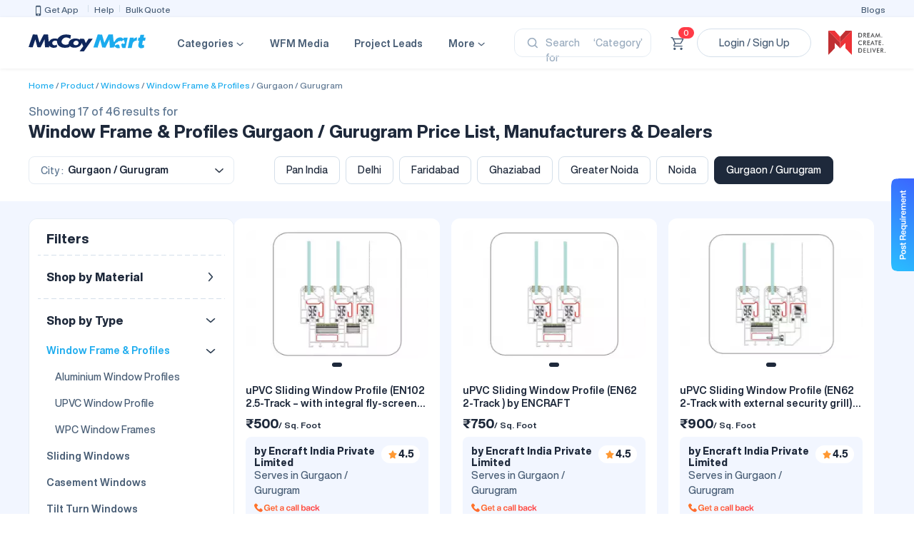

--- FILE ---
content_type: text/html; charset=UTF-8
request_url: https://mccoymart.com/product/window-frame-profiles/gurugram/page/2/
body_size: 35386
content:
<!DOCTYPE html>
<html lang="en">
<head>
<link rel="preconnect" href="//mccoymart.com">
<link rel="preconnect" href="//www.googletagmanager.com">
<link rel="preconnect" href="//cdn.moengage.com">
<link rel="preconnect" href="//connect.facebook.net">
<link rel="preconnect" href="//www.facebook.com">
<link rel="preconnect" href="//google.com">
<link rel="preconnect" href="//www.google.com">
<link rel="preconnect" href="//analytics.google.com">
<link rel="preconnect" href="//ap.stape.info">
<link rel="preconnect" href="//cdn.jsdelivr.net">
<link rel="preconnect" href="//sdk-03.moengage.com">
<link rel="preconnect" href="//stats.g.doubleclick.net">
<link rel="preconnect" href="//td.doubleclick.net">
<link rel="preconnect" href="//googleads.g.doubleclick.net">
<link rel="preconnect" href="//pagead2.googlesyndication.com">



 
  <meta charset="utf-8">
<meta http-equiv="X-UA-Compatible" content="IE=edge">
<meta name="viewport" content="width=device-width, initial-scale=1">
<title>Window Frame & Profiles Gurgaon / Gurugram Price List, Manufacturers & Dealers | McCoy Mart - 2</title>
<meta name="description" content="Find top Window Frame & Profiles manufacturers, dealers & suppliers in Gurgaon / Gurugram along with their price list and cost details online. Select for 1000's of designs and request a quote to get its rate details - 2" /><meta property="og:description" content="Find top Window Frame & Profiles manufacturers, dealers & suppliers in Gurgaon / Gurugram along with their price list and cost details online. Select for 1000's of designs and request a quote to get its rate details - 2" /><meta name="twitter:description" content="Find top Window Frame & Profiles manufacturers, dealers & suppliers in Gurgaon / Gurugram along with their price list and cost details online. Select for 1000's of designs and request a quote to get its rate details - 2" />


<link rel="image_src" href="https://mccoymart.com/uploads/category/windows/window_profile.webp" /><meta name="image" content="https://mccoymart.com/uploads/category/windows/window_profile.webp" /><meta property="og:image" content="https://mccoymart.com/uploads/category/windows/window_profile.webp" /><meta name="twitter:image" content="https://mccoymart.com/uploads/category/windows/window_profile.webp" />
<meta property="og:locale" content="en_US"/>
<meta property="og:title" content="Window Frame & Profiles Gurgaon / Gurugram Price List, Manufacturers & Dealers | McCoy Mart - 2"/>
<meta property="og:url" content="https://mccoymart.com/product/window-frame-profiles/gurugram/page/2/" />
<meta property="og:site_name" content="McCoy Mart"/>
<meta name="twitter:card" content="summary"/>
<meta name="twitter:title" content="Window Frame & Profiles Gurgaon / Gurugram Price List, Manufacturers & Dealers | McCoy Mart - 2"/>
<meta name="twitter:site" content="@mccoymart"/>
<meta name="twitter:creator" content="@mccoymart"/>
<link rel="canonical" href="https://mccoymart.com/product/window-frame-profiles/gurugram/page/2/" />
<meta name="msvalidate.01" content="4BE724DBB6D55B0E59FF5A8F137E00DB" />


<link rel="prev" href="https://mccoymart.com/product/window-frame-profiles/gurugram/" />

<meta name="csrf-token" content="scMXjieljsZkA6O2LltUX18sqekSZBqVsin82Q7t">
<link rel="shortcut icon" href="https://mccoymart.com/images/favicon.png" />

<link type="text/css" rel="stylesheet"  href="https://mccoymart.com/css/bootstrap.min.css?v=6.16"/>
<noscript><link type="text/css" rel="preload"  href="https://mccoymart.com/css/bootstrap.min.css?v=6.16" as="style"/></noscript>

<link type="text/css" rel="stylesheet"  href="https://mccoymart.com/css/main-header.css?v=6.16" />
<noscript><link type="text/css" rel="preload"  href="https://mccoymart.com/css/main-header.css?v=6.16" as="style"></noscript>

<link type="text/css" rel="stylesheet"  href="https://mccoymart.com/css/helvetica.css?v=6.16" />
<noscript><link type="text/css" rel="preload"  href="https://mccoymart.com/css/helvetica.css?v=6.16" as="style"></noscript>

<link type="text/css" rel="stylesheet"  href="https://mccoymart.com/css/new-common.css?v=6.16" />
<noscript><link type="text/css" rel="prelaod"  href="https://mccoymart.com/css/new-common.css?v=6.16" as="style"/></noscript>

<link rel="manifest" href="https://mccoymart.com/manifest.json">


<!-- <script async src="https://mccoymart.com/js/owl.carousel.js"></script> -->
<script src="https://mccoymart.com/js/jquery.min.js"></script>

<script async src="https://mccoymart.com/js/bootstrap.min.js"></script> 
<script>
window.Laravel = '{"csrfToken":"scMXjieljsZkA6O2LltUX18sqekSZBqVsin82Q7t","site_url":"https:\/\/mccoymart.com"}';
var site_main_base_url = "https:\/\/mccoymart.com";
var APP_URL = site_main_base_url;
var CSRF_TOKEN = document.querySelector('meta[name="csrf-token"]').getAttribute("content");</script>
<script>
    (function(w, d, s, l, i){w[l] = w[l] || []; w[l].push({'gtm.start':
            new Date().getTime(), event:'gtm.js'}); var f = d.getElementsByTagName(s)[0],
            j = d.createElement(s), dl = l != 'dataLayer'?'&l=' + l:''; j.async = true; j.src =
            'https://www.googletagmanager.com/gtm.js?id=' + i + dl; f.parentNode.insertBefore(j, f);
    })(window, document, 'script', 'dataLayer', 'GTM-PTN376M');
    </script>
<script>
!function(f,b,e,v,n,t,s)
{if(f.fbq)return;n=f.fbq=function(){n.callMethod?
n.callMethod.apply(n,arguments):n.queue.push(arguments)};
if(!f._fbq)f._fbq=n;n.push=n;n.loaded=!0;n.version='2.0';
n.queue=[];t=b.createElement(e);t.async=!0;
t.src=v;s=b.getElementsByTagName(e)[0];
s.parentNode.insertBefore(t,s)}(window, document,'script',
'https://connect.facebook.net/en_US/fbevents.js');
fbq('init', '323214090240062');
fbq('track', 'PageView');
</script>
<noscript><img height="1" width="1" style="display:none"
src="https://www.facebook.com/tr?id=323214090240062&ev=PageView&noscript=1"
/></noscript>

<!-- Start VWO Async SmartCode -->
<link rel="preconnect" href="https://dev.visualwebsiteoptimizer.com" />
<script type='text/javascript' id='vwoCode'>
window._vwo_code || (function() {
var account_id=1047133,
version=2.1,
settings_tolerance=2000,
hide_element='body',
hide_element_style = 'opacity:0 !important;filter:alpha(opacity=0) !important;background:none !important;transition:none !important;',
/* DO NOT EDIT BELOW THIS LINE */
f=false,w=window,d=document,v=d.querySelector('#vwoCode'),cK='_vwo_'+account_id+'_settings',cc={};try{var c=JSON.parse(localStorage.getItem('_vwo_'+account_id+'_config'));cc=c&&typeof c==='object'?c:{}}catch(e){}var stT=cc.stT==='session'?w.sessionStorage:w.localStorage;code={nonce:v&&v.nonce,use_existing_jquery:function(){return typeof use_existing_jquery!=='undefined'?use_existing_jquery:undefined},library_tolerance:function(){return typeof library_tolerance!=='undefined'?library_tolerance:undefined},settings_tolerance:function(){return cc.sT||settings_tolerance},hide_element_style:function(){return'{'+(cc.hES||hide_element_style)+'}'},hide_element:function(){if(performance.getEntriesByName('first-contentful-paint')[0]){return''}return typeof cc.hE==='string'?cc.hE:hide_element},getVersion:function(){return version},finish:function(e){if(!f){f=true;var t=d.getElementById('_vis_opt_path_hides');if(t)t.parentNode.removeChild(t);if(e)(new Image).src='https://dev.visualwebsiteoptimizer.com/ee.gif?a='+account_id+e}},finished:function(){return f},addScript:function(e){var t=d.createElement('script');t.type='text/javascript';if(e.src){t.src=e.src}else{t.text=e.text}v&&t.setAttribute('nonce',v.nonce);d.getElementsByTagName('head')[0].appendChild(t)},load:function(e,t){var n=this.getSettings(),i=d.createElement('script'),r=this;t=t||{};if(n){i.textContent=n;d.getElementsByTagName('head')[0].appendChild(i);if(!w.VWO||VWO.caE){stT.removeItem(cK);r.load(e)}}else{var o=new XMLHttpRequest;o.open('GET',e,true);o.withCredentials=!t.dSC;o.responseType=t.responseType||'text';o.onload=function(){if(t.onloadCb){return t.onloadCb(o,e)}if(o.status===200||o.status===304){_vwo_code.addScript({text:o.responseText})}else{_vwo_code.finish('&e=loading_failure:'+e)}};o.onerror=function(){if(t.onerrorCb){return t.onerrorCb(e)}_vwo_code.finish('&e=loading_failure:'+e)};o.send()}},getSettings:function(){try{var e=stT.getItem(cK);if(!e){return}e=JSON.parse(e);if(Date.now()>e.e){stT.removeItem(cK);return}return e.s}catch(e){return}},init:function(){if(d.URL.indexOf('__vwo_disable__')>-1)return;var e=this.settings_tolerance();w._vwo_settings_timer=setTimeout(function(){_vwo_code.finish();stT.removeItem(cK)},e);var t;if(this.hide_element()!=='body'){t=d.createElement('style');var n=this.hide_element(),i=n?n+this.hide_element_style():'',r=d.getElementsByTagName('head')[0];t.setAttribute('id','_vis_opt_path_hides');v&&t.setAttribute('nonce',v.nonce);t.setAttribute('type','text/css');if(t.styleSheet)t.styleSheet.cssText=i;else t.appendChild(d.createTextNode(i));r.appendChild(t)}else{t=d.getElementsByTagName('head')[0];var i=d.createElement('div');i.style.cssText='z-index: 2147483647 !important;position: fixed !important;left: 0 !important;top: 0 !important;width: 100% !important;height: 100% !important;background: white !important;display: block !important;';i.setAttribute('id','_vis_opt_path_hides');i.classList.add('_vis_hide_layer');t.parentNode.insertBefore(i,t.nextSibling)}var o=window._vis_opt_url||d.URL,s='https://dev.visualwebsiteoptimizer.com/j.php?a='+account_id+'&u='+encodeURIComponent(o)+'&vn='+version;if(w.location.search.indexOf('_vwo_xhr')!==-1){this.addScript({src:s})}else{this.load(s+'&x=true')}}};w._vwo_code=code;code.init();})();
</script>
<!-- End VWO Async SmartCode -->

  <!-- <script type="text/javascript">
    !function(e,n,i,t,a,r,o,d){var s=e[a]=e[a]||[];if(s.invoked=0,s.initialised>0||s.invoked>0)return console.error("MoEngage Web SDK initialised multiple times. Please integrate the Web SDK only once!"),!1;e.moengage_object=a;var l={},g=function n(i){return function(){for(var n=arguments.length,t=Array(n),a=0;a<n;a++)t[a]=arguments[a];(e.moengage_q=e.moengage_q||[]).push({f:i,a:t})}},u=["track_event","add_user_attribute","add_first_name","add_last_name","add_email","add_mobile","add_user_name","add_gender","add_birthday","destroy_session","add_unique_user_id","moe_events","call_web_push","track","location_type_attribute"],m={onsite:["getData","registerCallback"]};for(var c in u)l[u[c]]=g(u[c]);for(var v in m)for(var f in m[v])null==l[v]&&(l[v]={}),l[v][m[v][f]]=g(v+"."+m[v][f]);r=n.createElement(i),o=n.getElementsByTagName("head")[0],r.async=1,r.src=t,o.appendChild(r),e.moe=e.moe||function(){return(s.invoked=s.invoked+1,s.invoked>1)?(console.error("MoEngage Web SDK initialised multiple times. Please integrate the Web SDK only once!"),!1):(d=arguments.length<=0?void 0:arguments[0],l)},r.addEventListener("load",function(){if(d)return e[a]=e.moe(d),e[a].initialised=e[a].initialised+1||1,!0}),r.addEventListener("error",function(){return console.error("Moengage Web SDK loading failed."),!1})}(window,document,"script","https://cdn.moengage.com/webpush/moe_webSdk.min.latest.js","Moengage");
    Moengage = moe({
    app_id:"CWCU2ZOMFCHHCDS738G2CWE5",
    debug_logs: 0,
    cluster: "DC_3",
    disable_web_push: true,
    swPath: "/moengage-sw.js"
    });
    // Moengage.call_web_push({
    //     "soft_ask":true,
    //     "main_class":"moe-main-class",
    //     "allow_class":"moe-allow-class",
    //     "block_class":"moe-block-class"
    // });
  </script> -->
  <!--  -->
  <script>
    $(document).on('click','.navbar-nav .nav-item, div.menulink .shopInnerMenu, div.dropDownUserListPopup a.dropdown-item, .offering-sec-b2c a.offering-card, .categories-list a, div.detailsbradcrum a, div.popular-brands-wrapper-b2b a', function(){
        showLoading();
        setTimeout(() => {
            hideLoading();    
        }, 5000);
    });
	$(document).ready(function(){
	$('#overlayLoading').fadeOut();
	$('.overlay').fadeOut();
        $('#send_mobile_number').val();
    });
</script>
<script>
function ajaxStart(){
        $("#overlayLoading").removeClass('d-none');
    }
    function ajaxComplete(){
        $("#overlayLoading").addClass('d-none');
    }
    function showLoading(){
        $("#overlayLoading").removeClass('d-none');
    }
    function hideLoading(){
        $("#overlayLoading").addClass('d-none');
    }
    window.dataLayer = window.dataLayer || [];
    function gtag(){dataLayer.push(arguments);}
    function dynamic_retail_product_detail(id, price) {
        var google_tag_params = {
            ecomm_prodid: id,
            ecomm_pagetype: 'product',
            ecomm_totalvalue: price
        };
        dataLayer.push({'event':'dynamic_retail','google_tag_params':google_tag_params});
        return false;
    }
    function dynamic_retail_cart(cartItems, carttotalprice) {
        var google_tag_params = {
            ecomm_pagetype: 'cart',
            ecomm_prodid: cartItems,
            ecomm_totalvalue: carttotalprice
        };
        dataLayer.push({'event':'dynamic_retail','google_tag_params':google_tag_params});
        return false;
    }
    function dynamic_retail_home() {
        var google_tag_params = {
            ecomm_pagetype: 'home'
        };
        dataLayer.push({'event':'dynamic_retail','google_tag_params':google_tag_params});
        return false;
    }
    function dynamic_retail_category() {
        var google_tag_params = {
            ecomm_pagetype: 'category'
        };
        dataLayer.push({'event':'dynamic_retail','google_tag_params':google_tag_params});
        return false;
    }
    function dynamic_retail_search() {
        var google_tag_params = {
            ecomm_pagetype: 'searchresults'
        };
        dataLayer.push({'event':'dynamic_retail','google_tag_params':google_tag_params});
        return false;
    }
    function gtag_purchase(cart_total, order_id, purchase_data) {
        var google_tag_params = {
            ecomm_pagetype: 'purchase'
        };
        dataLayer.push({'event':'dynamic_retail','google_tag_params':google_tag_params});
        dataLayer.push({
          'event' : 'ec_purchase',
          'order_value' : cart_total,
          'order_id' : order_id,
          'enhanced_conversion_data': {
            "email": "",
            "phone_number": ""
          }
        });
        gtag("event", "purchase", purchase_data);
        return false;
    }
    function gtag_add_to_cart(price, product_id, product_name, brand_name, category_name) {
        gtag("event", "add_to_cart", {
            currency: "INR",
            value: price,
            items: [
              {
                item_id: product_id,
                item_name: product_name,
                price: price,
                item_brand: brand_name,
                item_category: category_name
              }
            ]
        });
        return false;
    }
    function gtag_begin_checkout(cartTotal, itemsArray) {
        gtag("event", "begin_checkout", {
            currency: "INR",
            value: cartTotal,
            items: itemsArray
        });
        return false;
    }
    function gtag_event_call(eventName, cartTotal, itemsArray) {
        gtag("event", eventName, {
            currency: "INR",
            value: cartTotal,
            items: itemsArray
        });
        return false;
    }
    function gtag_user_call(eventTagID,userID){
        gtag('config', eventTagID, {
            'user_id': userID
        });
        return false;
    }
    function gtag_new_event_call(eventName, itemsArray) {
        gtag("event", eventName, itemsArray);
        return false;
    }
    function gtag_tech_query(product_id,product_name,name,phone_number,email_id,lead_id){
        gtag("event", "tech_query", {
            items: [
              {
                product_id: product_id,
                product_name: product_name,
                name: name,
                phone_number: phone_number,
                email_id: email_id,
                lead_id : lead_id
              }
            ]
        });
        return false;
    }
    function gtag_lead_bulk_and_oos(eventName,itemsArray){
        gtag("event", eventName, itemsArray);
        return false;
    }
    function gtag_boq_send_rfq(eventName,itemsArray){
        gtag("event", eventName, itemsArray);
        return false;
    }
    function gtag_report_conversion_pro_lead(url) {
        var callback = function () {
            if (typeof(url) != 'undefined') {
                //window.location = url;
            }
        };
        gtag('js', new Date());
        gtag('config', 'AW-867560754');
        gtag('event', 'conversion', {
            'send_to': 'AW-867560754/MpTCCOuI65QZELLa150D',
            'event_callback': callback
        });
        return false;
    }
    function gtag_support() {
        gtag('config', 'AW-867560754/fJ6fCPjWu8IZELLa150D', { 
            'phone_conversion_number': '08010407407' 
        });
        return false;
    }
</script>
<script>
    var data =null;
    var appEnv = "production";
    if(data){
        var user_id = data.customer_id;
        if(user_id){
            gtag_user_call('G-PZFFTD3XLL',user_id)
        }
    }
    function gtag_ba_registration(eventName,request_id,company_name){
        gtag("event", eventName, {
            ba_registration_id: request_id,
            business_name: company_name,
            customer_id: data.customer_id
        });
        return false;
    }
</script>
<script type="application/ld+json">
    {
               "@context": "https://schema.org",
               "@type": "Organization",
               "name": "McCoy Mart",
                "description": "McCoy Mart is India's biggest online construction marketplace. Buy Building Materials & Construction Products or connect with the best suppliers, dealers, manufacturers, architects & interior designer for your home",
               "url": "https://mccoymart.com/",
               "logo": "https://mccoymart.com/images/newbuy/logo.png",
               "address":[{
               "@type": "PostalAddress",
               "streetAddress": "McCoy Mart, IHDP Business Park",
               "addressLocality": "G8MW+JR5, Sector 127, Noida, U.P",
               "postalCode": "201304", 
               "addressCountry": "IN"
                }],
              "foundingDate": "2017",
		      "founders": [
			  {
				"@type": "Person",
				"name": "Amit Malhotra"
			   } ],
               "contactPoint": [{
               "@type": "ContactPoint",
               "telephone": "+91 8010-700-300",
               "contactType": "customer support",
               "email": "support@mccoymart.com"
                }],
               "sameAs": [
                "https://www.facebook.com/mccoymart/",
                "https://twitter.com/mccoymart/",
                "https://www.linkedin.com/company/mccoymart/",
                "https://www.youtube.com/channel/UCNvYpoM_zriEnaYIWfdS60g",
                "https://www.instagram.com/mccoymart/"
                ]
    }
</script>




</head>
<body>
   
<!-- Google Tag Manager (noscript) -->
<noscript><iframe src="https://www.googletagmanager.com/ns.html?id=GTM-PTN376M"
height="0" width="0" style="display:none;visibility:hidden"></iframe></noscript>
<!-- End Google Tag Manager (noscript) -->

<script async src="https://mccoymart.com/js/typeahead.bundle.js" defer></script>
<script async src="https://mccoymart.com/js/header.js?v=6.16" defer></script>
<script async src="https://mccoymart.com/js/global-search.js?v=6.16" defer></script>
<script async src="https://mccoymart.com/js/lazysizes.min.js" defer></script>
<script defer src="https://mccoymart.com/js/custom-global.js"></script>
<!-- <link type="text/css" rel="stylesheet"  href="https://mccoymart.com/css/new-header-global.css?v=6.16" /> -->
<!--====== modal download app  start ====-->
<div class="modal fade download-app-modal-wrapper" id="download-app-modal" tabindex="-1" role="dialog"
    aria-labelledby="" aria-hidden="true">
    <div class="modal-dialog download-app-modal-inner " role="document">
        <div class="modal-content">
            <div class="modal-header border-0 pb-0">
                <button type="button" class="close" data-dismiss="modal" aria-label="Close">
                    <span aria-hidden="true">&times;</span>
                </button>
            </div>
            <div class="d-flex download-app-modal-body">
            </div>
            <div class="displayWindowMSG d-none">
            </div>
        </div>
    </div>
</div>
<!--====== modal download app  end   ====-->
<section class="HeaderTopCnt">
    <div>
        <div class="HeaderTopWrapper">
            <ul class="HeaderTopItems">
                <li class="HeaderTopItem">
                    <button style="border:0;background:none" type="button" class="download_app_link"><img src="https://mccoymart.com/images/newbuy/app-icon.svg"
                            alt="mobile" width="16px" height="16px" />Get App</button>
                </li>
                <li class="HeaderTopItem"><a href="https://support.mccoymart.com/home.html" target="_blank">Help</a>
                </li>
                <li class="HeaderTopItem"><a href="https://mccoymart.com/send-rfq/">Bulk Quote</a> </li>
            </ul>
            <ul class="HeaderTopItems">
                <!-- <li class="HeaderTopItem"><a href="https://seller.mccoymart.com/" target="_blank">Sell on McCoy Mart</a>
                </li> -->
                <li class="HeaderTopItem"><a href="https://mccoymart.com/post/">Blogs</a></li>
            </ul>
        </div>
    </div>
</section>
<section class="mainHeaderCnt">
    <div>
        <div class="mainHeaderWrapper">
            <div class="mainHeaderLeft">
                <figure class="headerLogoWrapper">
                    <a href="https://mccoymart.com/"><img src="https://mccoymart.com/images/newbuy/logo.svg" alt="mccoy logo"
                            width="164px" height="auto" /></a>
                </figure>
                <nav>
                    <ul class="navigationWrapper">
                        <li class="navDopdownItem navDopdownAvailable">
                            <a href="https://mccoymart.com/buy/" class="item">
                                <span>Categories</span>
                                <img src="https://mccoymart.com/images/newbuy/downArrowGrey.svg" alt="down arrow icon"
                                    width="12px" height="12px" class="hoverInactiveIcon" />
                                <img src="https://mccoymart.com/images/newbuy/downArrowBlack.svg" alt="down arrow icon"
                                    width="12px" height="12px" class="hoverActiveIcon" />
                            </a>
                            <div class="navDopdownCnt">
                                <ul class="navDopdownCntWrapper">
                                    <li class="navDopdownInnerItem">
                                        <span class="innerItem">
                                            <span>By Category</span>
                                            <img src="https://mccoymart.com/images/newbuy/arrowRightGrey.svg"
                                                alt="right arrow icon" width="12px" height="12px"
                                                class="hoverInactiveIcon" />
                                            <img src="https://mccoymart.com/images/newbuy/arrowRightBlack.svg"
                                                alt="right arrow icon" width="12px" height="12px"
                                                class="hoverActiveIcon" />
                                        </span>
                                        <div class="categoriesDropDownCnt">
                                                                                                                                                                                <ul class="categoriesDropDownWrapper">
                                                                                                <li class="categoriesDropDownItem"><a href="https://mccoymart.com/buy/building-material/">Building Material</a></li>
                                                                                                                                                                                                                                        <li class="categoriesDropDownItem"><a href="https://mccoymart.com/buy/wood-materials/">Wood Materials</a></li>
                                                                                                                                                                                                                                        <li class="categoriesDropDownItem"><a href="https://mccoymart.com/buy/lighting-electrical/">Lighting & Electrical</a></li>
                                                                                                                                                                                                                                        <li class="categoriesDropDownItem"><a href="https://mccoymart.com/buy/hardware/">Hardware & Kitchen</a></li>
                                                                                                                                                                                                                                        <li class="categoriesDropDownItem"><a href="https://mccoymart.com/buy/tiles-flooring/">Tiles & Flooring</a></li>
                                                                                                                                            </ul>
                                                                                                                                                                                <ul class="categoriesDropDownWrapper">
                                                                                                <li class="categoriesDropDownItem"><a href="https://mccoymart.com/buy/sanitaryware-bath-fittings/">Sanitaryware & Bath Fittings</a></li>
                                                                                                                                                                                                                                        <li class="categoriesDropDownItem"><a href="https://mccoymart.com/buy/ceiling/">Ceiling & Partition</a></li>
                                                                                                                                                                                                                                        <li class="categoriesDropDownItem"><a href="https://mccoymart.com/buy/construction-chemicals/">Construction Chemicals</a></li>
                                                                                                                                                                                                                                        <li class="categoriesDropDownItem"><a href="https://mccoymart.com/buy/safety/">Safety</a></li>
                                                                                                                                                                                                                                                                                                                                                                                                            <li class="categoriesDropDownItem"><a href="https://mccoymart.com/product/doors/">Doors</a></li>
                                                                                                                                                                            </ul>
                                                                                                                                                                                                                                <ul class="categoriesDropDownWrapper">
                                                                                                                <li class="categoriesDropDownItem"><a href="https://mccoymart.com/product/windows/">Windows</a></li>
                                                                                                                                                                                                                                                                                    <li class="categoriesDropDownItem"><a href="https://mccoymart.com/product/cladding/">Cladding & Facades</a></li>
                                                                                                                                                                                                                                                                                                                                                                                                                                                                                                                                                                                            </div>
                                    </li>
                                    <!-- <li class="navDopdownInnerItem">
                                        <span class="innerItem">
                                            <span>By Industry</span>
                                            <img src="https://mccoymart.com/images/newbuy/arrowRightGrey.svg"
                                                alt="right arrow icon" width="12px" height="12px"
                                                class="hoverInactiveIcon" />
                                            <img src="https://mccoymart.com/images/newbuy/arrowRightBlack.svg"
                                                alt="right arrow icon" width="12px" height="12px"
                                                class="hoverActiveIcon" />
                                        </span>
                                        <div class="categoriesDropDownCnt categoriesDropDownCntIndustry">
                                                                                                                                                                            <div class="industryDropDownWrapper">
                                                                                                <span class="subHeading">Construction Industry</span>
                                                                                                <ul class="categoriesDropDownWrapper">
                                                                                                        <li class="categoriesDropDownItem"><a href="https://mccoymart.com/industry/builder-infra-companies/">Builder &amp; Infra Companies</a></li>
                                                                                                                                                                                                                                                    <li class="categoriesDropDownItem"><a href="https://mccoymart.com/industry/contractors/">Contractors</a></li>
                                                                                                                                                                                                                                                    <li class="categoriesDropDownItem"><a href="https://mccoymart.com/industry/turnkey-architects/">Turnkey Architects</a></li>
                                                                                                                                                                                                                                                    <li class="categoriesDropDownItem"><a href="https://mccoymart.com/industry/turnkey-interiors/">Turnkey Interiors</a></li>
                                                                                                                                                                                                                                                    <li class="categoriesDropDownItem"><a href="https://mccoymart.com/industry/fabricators/">Fabricators</a></li>
                                                                                                                                                        </ul>
                                            </div>
                                                                                                                                                                                <div class="industryDropDownWrapper">
                                                                                                <span class="subHeading">Power Industry</span>
                                                                                                <ul class="categoriesDropDownWrapper">
                                                                                                        <li class="categoriesDropDownItem"><a href="https://mccoymart.com/industry/solar/">Solar</a></li>
                                                                                                                                                                                                                                                    <li class="categoriesDropDownItem"><a href="https://mccoymart.com/industry/wind/">Wind</a></li>
                                                                                                                                                                                            </div>
                                    </li>
                                    <li class="navDopdownInnerItem">
                                        <span class="innerItem">
                                            <span>By Brand</span>
                                            <img src="https://mccoymart.com/images/newbuy/arrowRightGrey.svg"
                                                alt="right arrow icon" width="12px" height="12px"
                                                class="hoverInactiveIcon" />
                                            <img src="https://mccoymart.com/images/newbuy/arrowRightBlack.svg"
                                                alt="right arrow icon" width="12px" height="12px"
                                                class="hoverActiveIcon" />
                                        </span>
                                        <div class="headerBrandDropDownCnt">
                                            <ul class="headerBrandDropDownWrapper">
                                                                                                <li class="headerBrandDropDownItem">
                                                    <a href="https://mccoymart.com/buy/mccoy-8m/">
                                                        <img src="https://mccoymart.com/buy_catalog/image/catalog/Brand _logos/mccoy-8m-logo.webp" alt="brand image" width="100%"
                                                            height="auto" />
                                                    </a>
                                                </li>
                                                                                                                                                <li class="headerBrandDropDownItem">
                                                    <a href="https://mccoymart.com/buy/shera/">
                                                        <img src="https://mccoymart.com/buy_catalog/image/catalog/Brand_Logos/Shera-logo.webp" alt="brand image" width="100%"
                                                            height="auto" />
                                                    </a>
                                                </li>
                                                                                                                                                <li class="headerBrandDropDownItem">
                                                    <a href="https://mccoymart.com/buy/s-and-a-home-décor/">
                                                        <img src="https://mccoymart.com/buy_catalog/image/catalog/Brand_Logos/S-AHD.webp" alt="brand image" width="100%"
                                                            height="auto" />
                                                    </a>
                                                </li>
                                                                                                                                                <li class="headerBrandDropDownItem">
                                                    <a href="https://mccoymart.com/buy/huliot/">
                                                        <img src="https://mccoymart.com/buy_catalog/image/catalog/Brand_Logos/Huliot.webp" alt="brand image" width="100%"
                                                            height="auto" />
                                                    </a>
                                                </li>
                                                                                                                                                <li class="headerBrandDropDownItem">
                                                    <a href="https://mccoymart.com/buy/tata-steel/">
                                                        <img src="https://mccoymart.com/buy_catalog/image/catalog/Brand_Logos/tata-steel.webp" alt="brand image" width="100%"
                                                            height="auto" />
                                                    </a>
                                                </li>
                                                                                                                                                <li class="headerBrandDropDownItem">
                                                    <a href="https://mccoymart.com/buy/jindal-panther/">
                                                        <img src="https://mccoymart.com/buy_catalog/image/catalog/Brand_Logos/Jindal-logo.webp" alt="brand image" width="100%"
                                                            height="auto" />
                                                    </a>
                                                </li>
                                                                                                                                                <li class="headerBrandDropDownItem">
                                                    <a href="https://mccoymart.com/buy/nexmot/">
                                                        <img src="https://mccoymart.com/buy_catalog/image/catalog/Brand_Logos/Nexmot.webp" alt="brand image" width="100%"
                                                            height="auto" />
                                                    </a>
                                                </li>
                                                                                                                                                <li class="headerBrandDropDownItem">
                                                    <a href="https://mccoymart.com/buy/goldstar/">
                                                        <img src="https://mccoymart.com/buy_catalog/image/catalog/Brand_Logos/Goldstar.webp" alt="brand image" width="100%"
                                                            height="auto" />
                                                    </a>
                                                </li>
                                                                                                                                                <li class="headerBrandDropDownItem">
                                                    <a href="https://mccoymart.com/buy/action-tesa/">
                                                        <img src="https://mccoymart.com/buy_catalog/image/catalog/Brand _logos/Action-tesa-175x110.webp" alt="brand image" width="100%"
                                                            height="auto" />
                                                    </a>
                                                </li>
                                                                                                                                                <li class="headerBrandDropDownItem">
                                                    <a href="https://mccoymart.com/buy/hettich/">
                                                        <img src="https://mccoymart.com/buy_catalog/image/catalog/Brand _logos/hettich-logo.webp" alt="brand image" width="100%"
                                                            height="auto" />
                                                    </a>
                                                </li>
                                                                                                                                                <li class="headerBrandDropDownItem">
                                                    <a href="https://mccoymart.com/buy/gyproc/">
                                                        <img src="https://mccoymart.com/buy_catalog/image/catalog/Brand _logos/gyproc-logo.webp" alt="brand image" width="100%"
                                                            height="auto" />
                                                    </a>
                                                </li>
                                                                                                                                                <li class="headerBrandDropDownItem">
                                                    <a href="https://mccoymart.com/buy/godrej/">
                                                        <img src="https://mccoymart.com/buy_catalog/image/catalog/Brand _logos/godrej-logo-1.webp" alt="brand image" width="100%"
                                                            height="auto" />
                                                    </a>
                                                </li>
                                                                                                                                                <li class="headerBrandDropDownItem">
                                                    <a href="https://mccoymart.com/buy/havells/">
                                                        <img src="https://mccoymart.com/buy_catalog/image/catalog/Brand _logos/home/havells-logo.webp" alt="brand image" width="100%"
                                                            height="auto" />
                                                    </a>
                                                </li>
                                                                                                                                                <li class="headerBrandDropDownItem">
                                                    <a href="https://mccoymart.com/buy/kei/">
                                                        <img src="https://mccoymart.com/buy_catalog/image/catalog/Brand _logos/home/kei-logo.webp" alt="brand image" width="100%"
                                                            height="auto" />
                                                    </a>
                                                </li>
                                                                                                                                                <li class="headerBrandDropDownItem">
                                                    <a href="https://mccoymart.com/buy/faber/">
                                                        <img src="https://mccoymart.com/buy_catalog/image/catalog/Brand _logos/Faber-Brand-Logo-175X110.webp" alt="brand image" width="100%"
                                                            height="auto" />
                                                    </a>
                                                </li>
                                                                                                                                                <li class="headerBrandDropDownItem">
                                                    <a href="https://mccoymart.com/buy/wipro/">
                                                        <img src="https://mccoymart.com/buy_catalog/image/catalog/Brand _logos/wipro-logo1.webp" alt="brand image" width="100%"
                                                            height="auto" />
                                                    </a>
                                                </li>
                                                                                                                                                <li class="headerBrandDropDownItem">
                                                    <a href="https://mccoymart.com/buy/dorset/">
                                                        <img src="https://mccoymart.com/buy_catalog/image/catalog/Brand _logos/doorset-logo.webp" alt="brand image" width="100%"
                                                            height="auto" />
                                                    </a>
                                                </li>
                                                                                                                                                <li class="headerBrandDropDownItem">
                                                    <a href="https://mccoymart.com/buy/mccoy/">
                                                        <img src="https://mccoymart.com/buy_catalog/image/catalog/Brand_Logos/McCoy-Logo.webp" alt="brand image" width="100%"
                                                            height="auto" />
                                                    </a>
                                                </li>
                                                                                                                                                <li class="headerBrandDropDownItem">
                                                    <a href="https://mccoymart.com/buy/philips/">
                                                        <img src="https://mccoymart.com/buy_catalog/image/catalog/Brand _logos/Philips-Logo-175X110.webp" alt="brand image" width="100%"
                                                            height="auto" />
                                                    </a>
                                                </li>
                                                                                                                                                <li class="headerBrandDropDownItem">
                                                    <a href="https://mccoymart.com/buy/fevicol/">
                                                        <img src="https://mccoymart.com/buy_catalog/image/catalog/Brand _logos/fevicol-logo.webp" alt="brand image" width="100%"
                                                            height="auto" />
                                                    </a>
                                                </li>
                                                                                                                                                <li class="headerBrandDropDownItem">
                                                    <a href="https://mccoymart.com/buy/crompton/">
                                                        <img src="https://mccoymart.com/buy_catalog/image/catalog/Brand _logos/crompton-logo.webp" alt="brand image" width="100%"
                                                            height="auto" />
                                                    </a>
                                                </li>
                                                                                                                                                <li class="headerBrandDropDownItem">
                                                    <a href="https://mccoymart.com/buy/hafele/">
                                                        <img src="https://mccoymart.com/buy_catalog/image/catalog/Brand _logos/hafele-logo-1.webp" alt="brand image" width="100%"
                                                            height="auto" />
                                                    </a>
                                                </li>
                                                                                                                                                <li class="headerBrandDropDownItem">
                                                    <a href="https://mccoymart.com/buy/link-locks/">
                                                        <img src="https://mccoymart.com/buy_catalog/image/catalog/Brand _logos/link-logo.webp" alt="brand image" width="100%"
                                                            height="auto" />
                                                    </a>
                                                </li>
                                                                                                                                                <li class="headerBrandDropDownItem">
                                                    <a href="https://mccoymart.com/buy/ozone/">
                                                        <img src="https://mccoymart.com/buy_catalog/image/catalog/Brand _logos/ozone.webp" alt="brand image" width="100%"
                                                            height="auto" />
                                                    </a>
                                                </li>
                                                                                                                                                <li class="headerBrandDropDownItem">
                                                    <a href="https://mccoymart.com/buy/ebco/">
                                                        <img src="https://mccoymart.com/buy_catalog/image/catalog/Brand _logos/Ebco.webp" alt="brand image" width="100%"
                                                            height="auto" />
                                                    </a>
                                                </li>
                                                                                                                                                <li class="headerBrandDropDownItem">
                                                    <a href="https://mccoymart.com/buy/3m/">
                                                        <img src="https://mccoymart.com/buy_catalog/image/catalog/Brand _logos/3mlogo.webp" alt="brand image" width="100%"
                                                            height="auto" />
                                                    </a>
                                                </li>
                                                                                                                                                <li class="headerBrandDropDownItem">
                                                    <a href="https://mccoymart.com/buy/hindware/">
                                                        <img src="https://mccoymart.com/buy_catalog/image/catalog/Brand _logos/Hindware-start-with-the-expert-logo.webp" alt="brand image" width="100%"
                                                            height="auto" />
                                                    </a>
                                                </li>
                                                                                                                                                <li class="headerBrandDropDownItem">
                                                    <a href="https://mccoymart.com/buy/hikvision/">
                                                        <img src="https://mccoymart.com/buy_catalog/image/catalog/Brand _logos/hikvision-logo-175X110.webp" alt="brand image" width="100%"
                                                            height="auto" />
                                                    </a>
                                                </li>
                                                                                                                                            </ul>
                                            <div class="viewAllBrandWrapper">
                                                <a href="https://mccoymart.com/buy/brands/" class="viewAllBrandBtn">
                                                    <span>View All</span>
                                                    <img src="https://mccoymart.com/images/newbuy/rightArrowBlue.svg"
                                                        alt="right arrow" width="12px" height="12px" />
                                                </a>
                                            </div>
                                        </div>
                                    </li> -->
                                    <li>
                                        <a href="https://mccoymart.com/send-rfq/">
                                            <img src="https://mccoymart.com/images/newbuy/headerRfqImage.svg"
                                                alt="rfq image" width="100%" />
                                        </a>
                                    </li>
                                </ul>
                            </div>
                        </li>
                        <li class="navDopdownItem"><a href="https://wfmmedia.com/" class="item" target="_blank">WFM Media</a></li>
                        <li class="navDopdownItem"><a href="https://mccoymart.com/buy/leads/" class="item">Project
                                Leads</a></li>
                        <!-- <li class="navDopdownItem"><a href="https://mccoymart.com/credit-finance/" class="item">Credit Finance</a></li> -->
                        <li class="navDopdownItem navDopdownAvailable" style="position: static;">
                            <span class="item">
                                <span>More</span>
                                <img src="https://mccoymart.com/images/newbuy/downArrowGrey.svg" alt="down arrow icon"
                                    width="12px" height="12px" class="hoverInactiveIcon" />
                                <img src="https://mccoymart.com/images/newbuy/downArrowBlack.svg" alt="down arrow icon"
                                    width="12px" height="12px" class="hoverActiveIcon" />
                            </span>
                            <div class="moreOptionDropDown">
                                <div class="moreOptionTabsCnt">
                                    <ul class="moreOptionTabs">
                                        <li>
                                            <button type="button" class="tabsButton active" data-tab="tab1">
                                                <img src="https://mccoymart.com/images/newbuy/designsGrey.svg" alt="down arrow icon" width="16px"
                                                    height="16px" class="hoverInactiveIcon" />
                                                <img src="https://mccoymart.com/images/newbuy/designsBlack.svg" alt="down arrow icon" width="16px"
                                                    height="16px" class="hoverActiveIcon" />
                                                <span>Design ideas</span>
                                            </button>
                                        </li>
                                        <li>
                                            <button type="button" class="tabsButton" data-tab="tab2">
                                                <img src="https://mccoymart.com/images/newbuy/hireGrey.svg" alt="down arrow icon" width="16px"
                                                    height="16px" class="hoverInactiveIcon" />
                                                <img src="https://mccoymart.com/images/newbuy/hireBlack.svg" alt="down arrow icon" width="16px"
                                                    height="16px" class="hoverActiveIcon" />
                                                <span>Find Professionals</span>
                                            </button>
                                        </li>
                                    </ul>
                                </div>
                                <div class="custom-overflow-scroll">
                                    <div class="profDesignCateCnt active" id="tab1">
                                                                                                                                                                                                                                                                                                            <div class="profDesignCateItem">
                                                                                                    <div class="profDesignCateWrapper">
                                                        <a class="catheading" href="https://mccoymart.com/designs/room-design-ideas/">Room Designs</a>
                                                        <ul>
                                                                                                                            <li><a href="https://mccoymart.com/designs/puja-room-design-ideas/">Puja Room</a></li>
                                                                                                                            <li><a href="https://mccoymart.com/designs/home-theatre-design-ideas/">Home Theatre</a></li>
                                                                                                                            <li><a href="https://mccoymart.com/designs/bathroom-design-ideas/">Bathroom</a></li>
                                                                                                                            <li><a href="https://mccoymart.com/designs/study-room-design-ideas/">Study Room</a></li>
                                                                                                                            <li><a href="https://mccoymart.com/designs/home-office-design-ideas/">Home Office</a></li>
                                                                                                                            <li><a href="https://mccoymart.com/designs/bedroom-design-ideas/">Bedroom</a></li>
                                                                                                                            <li><a href="https://mccoymart.com/designs/master-bedroom-design-ideas/">Master Bedroom</a></li>
                                                                                                                            <li><a href="https://mccoymart.com/designs/kids-room-design-ideas/">Kids Room</a></li>
                                                                                                                            <li><a href="https://mccoymart.com/designs/living-room-design-ideas/">Living Room</a></li>
                                                                                                                            <li><a href="https://mccoymart.com/designs/dining-room-design-ideas/">Dining Room</a></li>
                                                                                                                            <li><a href="https://mccoymart.com/designs/dressing-room-design-ideas/">Dressing Room</a></li>
                                                                                                                    </ul>
                                                    </div>
                                                                                                                                                                        </div>
                                                            <div class="profDesignCateItem">
                                                                                                                                                                                                                <div class="profDesignCateWrapper">
                                                        <a class="catheading" href="https://mccoymart.com/designs/modular-kitchen-and-wardrobe-design-ideas/">Modular Kitchen & Wardrobe</a>
                                                        <ul>
                                                                                                                            <li><a href="https://mccoymart.com/designs/l-shape-modular-kitchen-design-ideas/">L Shaped Modular Kitchen</a></li>
                                                                                                                            <li><a href="https://mccoymart.com/designs/modular-kitchen-designs/">Modular Kitchen</a></li>
                                                                                                                            <li><a href="https://mccoymart.com/designs/u-shape-modular-kitchen-design-ideas/">U Shaped Modular Kitchen</a></li>
                                                                                                                            <li><a href="https://mccoymart.com/designs/wardrobe-design-ideas/">Wardrobe</a></li>
                                                                                                                            <li><a href="https://mccoymart.com/designs/straight-modular-kitchen-design-ideas/">Straight Modular Kitchen</a></li>
                                                                                                                            <li><a href="https://mccoymart.com/designs/open-kitchen-design-ideas/">Open Kitchen</a></li>
                                                                                                                            <li><a href="https://mccoymart.com/designs/kitchen-cabinet-design-ideas/">Kitchen Cabinet</a></li>
                                                                                                                            <li><a href="https://mccoymart.com/designs/parallel-modular-kitchen-design-ideas/">Parallel Modular Kitchen</a></li>
                                                                                                                            <li><a href="https://mccoymart.com/designs/island-modular-kitchen-design-ideas/">Island Modular Kitchens</a></li>
                                                                                                                    </ul>
                                                    </div>
                                                                                                                                                                        </div>
                                                            <div class="profDesignCateItem">
                                                                                                                                                                                                                <div class="profDesignCateWrapper">
                                                        <a class="catheading" href="https://mccoymart.com/designs/interior-design-decor-ideas/">Interior Designs & Décors</a>
                                                        <ul>
                                                                                                                            <li><a href="https://mccoymart.com/designs/wall-decor-design-ideas/">Wall Decor</a></li>
                                                                                                                            <li><a href="https://mccoymart.com/designs/tv-unit-design-ideas/">TV Unit</a></li>
                                                                                                                            <li><a href="https://mccoymart.com/designs/false-ceiling-design-ideas/">False Ceiling</a></li>
                                                                                                                            <li><a href="https://mccoymart.com/designs/hallway-design-ideas/">Hallway</a></li>
                                                                                                                            <li><a href="https://mccoymart.com/designs/wall-cladding-design-ideas/">Wall Cladding</a></li>
                                                                                                                            <li><a href="https://mccoymart.com/designs/floor-design-ideas/">Floors</a></li>
                                                                                                                            <li><a href="https://mccoymart.com/designs/foyer-design-ideas/">Foyer</a></li>
                                                                                                                            <li><a href="https://mccoymart.com/designs/staircase-design-ideas/">Staircase</a></li>
                                                                                                                            <li><a href="https://mccoymart.com/designs/railing-design-ideas/">Railing Design</a></li>
                                                                                                                            <li><a href="https://mccoymart.com/designs/home-bar-design-ideas/">Home Bar</a></li>
                                                                                                                            <li><a href="https://mccoymart.com/designs/corridor-design-ideas/">Corridor</a></li>
                                                                                                                    </ul>
                                                    </div>
                                                                                                                                                                        </div>
                                                            <div class="profDesignCateItem">
                                                                                                                                                                                                                <div class="profDesignCateWrapper">
                                                        <a class="catheading" href="https://mccoymart.com/designs/commercial-designs/">Commercial Space</a>
                                                        <ul>
                                                                                                                            <li><a href="https://mccoymart.com/designs/reception-design-ideas/">Reception</a></li>
                                                                                                                            <li><a href="https://mccoymart.com/designs/conference-room-design-ideas/">Conference Room</a></li>
                                                                                                                            <li><a href="https://mccoymart.com/designs/office-design-ideas/">Office</a></li>
                                                                                                                            <li><a href="https://mccoymart.com/designs/showroom-design-ideas/">Showroom</a></li>
                                                                                                                            <li><a href="https://mccoymart.com/designs/cafe-design-ideas/">Cafe</a></li>
                                                                                                                            <li><a href="https://mccoymart.com/designs/restaurant-design-ideas/">Restaurant</a></li>
                                                                                                                            <li><a href="https://mccoymart.com/designs/spa-design-ideas/">Spa</a></li>
                                                                                                                            <li><a href="https://mccoymart.com/designs/hotel-room-design-ideas/">Hotel Room</a></li>
                                                                                                                            <li><a href="https://mccoymart.com/designs/gym-design-ideas/">Gym</a></li>
                                                                                                                    </ul>
                                                    </div>
                                                                                                                                                                        </div>
                                                            <div class="profDesignCateItem">
                                                                                                                                                                                                                <div class="profDesignCateWrapper">
                                                        <a class="catheading" href="https://mccoymart.com/designs/civil-and-more-design-ideas/">Civil & More</a>
                                                        <ul>
                                                                                                                            <li><a href="https://mccoymart.com/designs/3d-house-design-ideas/">3D House Design</a></li>
                                                                                                                            <li><a href="https://mccoymart.com/designs/window-design-ideas/">Window</a></li>
                                                                                                                            <li><a href="https://mccoymart.com/designs/door-design-ideas/">Door</a></li>
                                                                                                                            <li><a href="https://mccoymart.com/designs/civil-work-design/">Civil Work</a></li>
                                                                                                                    </ul>
                                                    </div>
                                                                                                                                                                                                                                                                    <div class="profDesignCateWrapper">
                                                        <a class="catheading" href="https://mccoymart.com/designs/outdoor-exterior-design-ideas/">Outdoor & Exterior Spaces</a>
                                                        <ul>
                                                                                                                            <li><a href="https://mccoymart.com/designs/facade-design-ideas/">Facade</a></li>
                                                                                                                            <li><a href="https://mccoymart.com/designs/balcony-design-ideas/">Balcony</a></li>
                                                                                                                            <li><a href="https://mccoymart.com/designs/home-exterior-design-ideas/">Home Exterior</a></li>
                                                                                                                    </ul>
                                                    </div>
                                                                                                            </div>
                                                                                                                                                                                                                                                                                                                </div>
                                    <div class="profDesignCateCnt" id="tab2">
                                                                                                                                                                                                                        <div class="profDesignCateItem">
                                                                                                    <div class="profDesignCateWrapper">
                                                        <h5 class="catheading">Consultants</h5>
                                                        <ul>
                                                                                                                            <li><a href="https://mccoymart.com/pro/acoustic-consultants/">Acoustic Consultants</a></li>
                                                                                                                            <li><a href="https://mccoymart.com/pro/civil-engineering-consultants/">Civil Engineering Consultants</a></li>
                                                                                                                            <li><a href="https://mccoymart.com/pro/construction-consultants/">Construction Consultants</a></li>
                                                                                                                            <li><a href="https://mccoymart.com/pro/design-consultants/">Design Consultants</a></li>
                                                                                                                            <li><a href="https://mccoymart.com/pro/electrical-consultants/">Electrical Consultants</a></li>
                                                                                                                            <li><a href="https://mccoymart.com/pro/facade-consultants/">Facade Consultants</a></li>
                                                                                                                            <li><a href="https://mccoymart.com/pro/feng-shui-consultants/">Feng Shui Consultants</a></li>
                                                                                                                            <li><a href="https://mccoymart.com/pro/fire-safety-consultants/">Fire Safety Consultants</a></li>
                                                                                                                            <li><a href="https://mccoymart.com/pro/green-building-consultants/">Green Building Consultants</a></li>
                                                                                                                            <li><a href="https://mccoymart.com/pro/home-automation-consultants/">Home Automation Consultants</a></li>
                                                                                                                            <li><a href="https://mccoymart.com/pro/hvac-consultants/">HVAC Consultants</a></li>
                                                                                                                            <li><a href="https://mccoymart.com/pro/interior-design-consultants/">Interior Design Consultants</a></li>
                                                                                                                            <li><a href="https://mccoymart.com/pro/landscape-consultants/">Landscape Consultants</a></li>
                                                                                                                            <li><a href="https://mccoymart.com/pro/mep-consultants/">MEP Consultants</a></li>
                                                                                                                            <li><a href="https://mccoymart.com/pro/plumbing-consultants/">Plumbing Consultants</a></li>
                                                                                                                            <li><a href="https://mccoymart.com/pro/project-management-consultants/">Project Management Consultants</a></li>
                                                                                                                            <li><a href="https://mccoymart.com/pro/vastu-consultants/">Vastu Consultants</a></li>
                                                                                                                    </ul>
                                                    </div>
                                                                                                                                                                        </div>
                                                            <div class="profDesignCateItem">
                                                                                                                                                                                                                <div class="profDesignCateWrapper">
                                                        <h5 class="catheading">Contractors</h5>
                                                        <ul>
                                                                                                                            <li><a href="https://mccoymart.com/pro/mep-contractors/">MEP Contractors</a></li>
                                                                                                                            <li><a href="https://mccoymart.com/pro/acoustic-contractors/">Acoustic Contractors</a></li>
                                                                                                                            <li><a href="https://mccoymart.com/pro/building-contractors/">Building Contractors</a></li>
                                                                                                                            <li><a href="https://mccoymart.com/pro/carpentry-contractors/">Carpentry Contractors</a></li>
                                                                                                                            <li><a href="https://mccoymart.com/pro/civil-contractors/">Civil Contractors</a></li>
                                                                                                                            <li><a href="https://mccoymart.com/pro/cladding-contractors/">Cladding Contractors</a></li>
                                                                                                                            <li><a href="https://mccoymart.com/pro/commercial-contractors/">Commercial Building Contractors</a></li>
                                                                                                                            <li><a href="https://mccoymart.com/pro/electrical-contractors/">Electrical Contractors</a></li>
                                                                                                                            <li><a href="https://mccoymart.com/pro/epc-contractors/">EPC Contractors</a></li>
                                                                                                                            <li><a href="https://mccoymart.com/pro/facade-contractors/">Facade Contractors</a></li>
                                                                                                                            <li><a href="https://mccoymart.com/pro/false-ceiling-contractors/">False Ceiling Contractors</a></li>
                                                                                                                            <li><a href="https://mccoymart.com/pro/fire-fighting-contractors/">Fire Fighting Contractors</a></li>
                                                                                                                            <li><a href="https://mccoymart.com/pro/flooring-contractors/">Flooring Contractors</a></li>
                                                                                                                            <li><a href="https://mccoymart.com/pro/furniture-contractors/">Furniture Contractors</a></li>
                                                                                                                            <li><a href="https://mccoymart.com/pro/hvac-contractors/">HVAC Contractors</a></li>
                                                                                                                            <li><a href="https://mccoymart.com/pro/interior-contractors/">Interior Contractors</a></li>
                                                                                                                            <li><a href="https://mccoymart.com/pro/landscape-contractors/">Landscape Contractor</a></li>
                                                                                                                            <li><a href="https://mccoymart.com/pro/lighting-contractors/">Lighting Contractors</a></li>
                                                                                                                            <li><a href="https://mccoymart.com/pro/marble-contractors/">Marble Contractors</a></li>
                                                                                                                            <li><a href="https://mccoymart.com/pro/painting-contractors/">Painting Contractors</a></li>
                                                                                                                            <li><a href="https://mccoymart.com/pro/plumbing-contractors/">Plumbing Contractors</a></li>
                                                                                                                            <li><a href="https://mccoymart.com/pro/roofing-contractors/">Roofing Contractors</a></li>
                                                                                                                            <li><a href="https://mccoymart.com/pro/scaffolding-contractors/">Scaffolding Contractors</a></li>
                                                                                                                            <li><a href="https://mccoymart.com/pro/centring-shuttering-contractors/">Shuttering Contractors</a></li>
                                                                                                                            <li><a href="https://mccoymart.com/pro/swimming-pool-contractors/">Swimming Pool Contractors</a></li>
                                                                                                                            <li><a href="https://mccoymart.com/pro/turnkey-contractors/">Turnkey Contractors</a></li>
                                                                                                                            <li><a href="https://mccoymart.com/pro/waterproofing-contractors/">Waterproofing Contractors</a></li>
                                                                                                                    </ul>
                                                    </div>
                                                                                                                                                                        </div>
                                                            <div class="profDesignCateItem">
                                                                                                                                                                                                                <div class="profDesignCateWrapper">
                                                        <h5 class="catheading">Builders & Construction Companies</h5>
                                                        <ul>
                                                                                                                            <li><a href="https://mccoymart.com/pro/commercial-builders/">Commercial Builders</a></li>
                                                                                                                            <li><a href="https://mccoymart.com/pro/construction-company/">Construction Company</a></li>
                                                                                                                            <li><a href="https://mccoymart.com/pro/design-build-firms/">Design-Build Firm</a></li>
                                                                                                                            <li><a href="https://mccoymart.com/pro/residential-builders/">Home Builders</a></li>
                                                                                                                    </ul>
                                                    </div>
                                                                                                                                                                                                                                                                    <div class="profDesignCateWrapper">
                                                        <h5 class="catheading">Architects & Planners</h5>
                                                        <ul>
                                                                                                                            <li><a href="https://mccoymart.com/pro/building-architects/">Building Architects</a></li>
                                                                                                                            <li><a href="https://mccoymart.com/pro/3d-elevation/">3D Elevation</a></li>
                                                                                                                            <li><a href="https://mccoymart.com/pro/commercial-architects/">Commercial Architects</a></li>
                                                                                                                            <li><a href="https://mccoymart.com/pro/hospital-architects/">Hospital Architects</a></li>
                                                                                                                            <li><a href="https://mccoymart.com/pro/industrial-architects/">Industrial Architects</a></li>
                                                                                                                            <li><a href="https://mccoymart.com/pro/interior-architects/">Interior Architects</a></li>
                                                                                                                            <li><a href="https://mccoymart.com/pro/architects/">Architects</a></li>
                                                                                                                            <li><a href="https://mccoymart.com/pro/landscape-architects/">Landscape Architects</a></li>
                                                                                                                            <li><a href="https://mccoymart.com/pro/residential-architects/">Residential Architects</a></li>
                                                                                                                            <li><a href="https://mccoymart.com/pro/resort-architects/">Resort Architects</a></li>
                                                                                                                            <li><a href="https://mccoymart.com/pro/retail-architects/">Retail Architects</a></li>
                                                                                                                            <li><a href="https://mccoymart.com/pro/urban-planners/">Urban Planner</a></li>
                                                                                                                            <li><a href="https://mccoymart.com/pro/2d-floor-plans/">2D Floor Plans</a></li>
                                                                                                                    </ul>
                                                    </div>
                                                                                                                                                                        </div>
                                                            <div class="profDesignCateItem">
                                                                                                                                                                                                                <div class="profDesignCateWrapper">
                                                        <h5 class="catheading">Interior Designers & Decorators</h5>
                                                        <ul>
                                                                                                                            <li><a href="https://mccoymart.com/pro/commercial-interior-designers/">Commercial Interior Designers</a></li>
                                                                                                                            <li><a href="https://mccoymart.com/pro/home-interior-designers/">Home Interior Designer</a></li>
                                                                                                                            <li><a href="https://mccoymart.com/pro/interior-decorators/">Interior Decorator</a></li>
                                                                                                                            <li><a href="https://mccoymart.com/pro/interior-designers/">Interior Designer</a></li>
                                                                                                                            <li><a href="https://mccoymart.com/pro/office-interior-designers/">Office Interior Designer</a></li>
                                                                                                                            <li><a href="https://mccoymart.com/pro/restaurant-interior-designers/">Restaurant Interior Designer</a></li>
                                                                                                                            <li><a href="https://mccoymart.com/pro/showroom-interior-designers/">Showroom Interior Designer</a></li>
                                                                                                                    </ul>
                                                    </div>
                                                                                                                                                                                                                                                                    <div class="profDesignCateWrapper">
                                                        <h5 class="catheading">Kitchen & Wardrobe Designers</h5>
                                                        <ul>
                                                                                                                            <li><a href="https://mccoymart.com/pro/kitchen-remodeling/">Kitchen Remodeling</a></li>
                                                                                                                            <li><a href="https://mccoymart.com/pro/modular-kitchen-manufacturers/">Modular Kitchen Manufacturers</a></li>
                                                                                                                            <li><a href="https://mccoymart.com/pro/modular-wardrobe-manufacturers/">Modular Wardrobe Manufacturer</a></li>
                                                                                                                    </ul>
                                                    </div>
                                                                                                                                                                                                                                                                    <div class="profDesignCateWrapper">
                                                        <h5 class="catheading">Fabricators & Processors</h5>
                                                        <ul>
                                                                                                                            <li><a href="https://mccoymart.com/pro/aluminium-fabricators/">Aluminium Fabricator</a></li>
                                                                                                                            <li><a href="https://mccoymart.com/pro/gate-fabricators/">Gate Fabricators</a></li>
                                                                                                                            <li><a href="https://mccoymart.com/pro/glass-fabricators/">Glass Fabricator</a></li>
                                                                                                                            <li><a href="https://mccoymart.com/pro/glass-processors/">Glass Processor</a></li>
                                                                                                                            <li><a href="https://mccoymart.com/pro/grill-fabricators/">Grill Fabricators</a></li>
                                                                                                                            <li><a href="https://mccoymart.com/pro/metal-fabricators/">Metal Fabricator</a></li>
                                                                                                                            <li><a href="https://mccoymart.com/pro/railing-fabricators/">Railing Fabricator</a></li>
                                                                                                                            <li><a href="https://mccoymart.com/pro/steel-fabricators/">Steel Fabricators</a></li>
                                                                                                                            <li><a href="https://mccoymart.com/pro/structural-glazing-services/">Structural Glazing</a></li>
                                                                                                                            <li><a href="https://mccoymart.com/pro/structural-steel-fabricators/">Structural Steel Fabricators</a></li>
                                                                                                                            <li><a href="https://mccoymart.com/pro/upvc-fabricators/">uPVC Fabricators</a></li>
                                                                                                                            <li><a href="https://mccoymart.com/pro/mosquito-net-installation/">Mosquito Net Installation</a></li>
                                                                                                                    </ul>
                                                    </div>
                                                                                                                                                                                                                                                                    <div class="profDesignCateWrapper">
                                                        <h5 class="catheading">Handyman</h5>
                                                        <ul>
                                                                                                                            <li><a href="https://mccoymart.com/pro/carpenters/">Carpenters</a></li>
                                                                                                                            <li><a href="https://mccoymart.com/pro/electricians/">Electricians</a></li>
                                                                                                                            <li><a href="https://mccoymart.com/pro/painters/">Painters</a></li>
                                                                                                                            <li><a href="https://mccoymart.com/pro/plumbers/">Plumbers</a></li>
                                                                                                                    </ul>
                                                    </div>
                                                                                                            </div>
                                                                                                                                                                                                                                                                                                                                                                                                    </div>
                               </div>
                            </div>
                        </li>
                    </ul>
                </nav>
            </div>
            <div class="mainHeaderRight">
                <form method="GET" action="https://mccoymart.com/buy/search" accept-charset="UTF-8"
                    class="headerSearchProdCnt global_search searh_global" id="global_search">
                    <div class="headerSearchProdWrapper">
                        <div class="searchProdInputWrapper">
                            <input name="keyword" class="looking_for searchengineproducts" type="text" aria-label="Search" 
                            id="category_type" required="" autocomplete="off"/>
                            <img class="searchIconInput" src="https://mccoymart.com/images/newbuy/search.svg"
                            alt="search icon" width="20px" height="20px" />
                            <div class="swipePlaceholdeCnt show" id="swipePlaceholdeCnt">
                                <p class="placeholderFixedText">Search for</p>
                                <div class="placeholderTexts">
                                <span class="placeholderText">‘Professional’</span>
                                <span class="placeholderText">‘Category’</span>
                                <span class="placeholderText">‘Product’</span>
                                <span class="placeholderText">‘Brand’</span>
                                <span class="placeholderText">‘Professional’</span>
                                </div>
                            </div>
                            <div class="product-search-box post d-none" id="product-search-box"></div>
                        </div>
                    </div>
                </form>
                <div class="cartWrapper">
                    <button style="border:0;background:none;padding:0" onclick="updateCartType()">
                        <img src="https://mccoymart.com/images/newbuy/cartIcon.svg" alt="cart icon" width="24px"
                            height="24px" />
                        <span class="totalCartCount" id="cart_count_value">0</span>
                    </button>
                </div>
                <div class="loginSignUpCnt">
                    <div class="loginMenuBtnCnt">
                                                    <a href="https://mccoymart.com/login/" class="loginSignUpBtn">Login / Sign Up</a>
                                            </div>
                </div>
                <div class="cartWrapper">
                    <a href="https://mccoygroup.in/" target="_blank"><img src="https://mccoymart.com/images/mccoy-logo.svg" style="width:80px;" ></a>
                </div>
            </div>
        </div>
    </div>
</section>
<!-- =========================location modal ======================================= -->
<!-- <div class="modal fade choose-location-popup right fullpage-modal location-modal" id="addressModal" tabindex="-1 "
    role="dialog " aria-modal="true">
    <div class="modal-dialog modal-dialog-centered" role="document ">
        <div class="modal-content ">
            <div class="modal-header">
                <button type="button" class="ml-0 p-0 location-close-m-btn" data-dismiss="modal" aria-label="Close"
                    type="button">
                    <span><img src="https://mccoymart.com/images/newbuy/close.svg" alt="menu-icon" class="mr-2"></span>Close
                </button>
            </div>

            <div class="modal-body apply__popupwrapperapply">
                <h2>Choose your location</h2>
                <div>
                    <form action="javascript:void(0)">
                        <input type="number" placeholder="Enter PIN Code" id="input-pincode">
                        <button onclick="searchPincode()">Check</button>
                    </form>
                </div>
                <span class="error newerror" id="input-pincode-error"></span>
                <div class="live-locaton"><a href="javascript:void(0)" onclick="getLocationPopup()"><span><img
                                src="https://mccoymart.com/images/newbuy/location-blue.svg" alt="location"></span>Use
                        current location</a></div>
                <hr class="manage-profile-hr-2 my-3">
                <h6>Saved Address</h6>
                                <div class="add-address">
                    <a href="https://mccoymart.com/login/">
                        <span><img src="https://mccoymart.com/images/newbuy/location-home.svg" alt="home-svg"
                                class="mr-3">Login to view address</span>
                    </a>
                </div>
                            </div>
        </div>
    </div>
</div> -->

<!-- =================================location modal end================================= -->

<script>
document.addEventListener("DOMContentLoaded", () => {
    const input = document.getElementById("category_type");
    const swipePlaceholdeCnt = document.getElementById("swipePlaceholdeCnt");

    if (input && swipePlaceholdeCnt) {
        const toggleShow = () => swipePlaceholdeCnt.classList.toggle("show", !input.value.trim());
        toggleShow(); // Initial check
        input.addEventListener("input", toggleShow);
        $('#category_type').on('change', toggleShow);
    }
});
</script>  
    <link type="text/css" rel="stylesheet"  href="https://mccoymart.com/css/new-product-listing.css?v=6.16" />
<noscript><link  rel="preload"  href="https://mccoymart.com/css/new-product-listing.css?v=6.16" as="style"/></noscript>

<link type="text/css" rel="stylesheet"  href="https://mccoymart.com/css/common-form.css?v=6.16" />
<noscript><link  rel="preload"  href="https://mccoymart.com/css/common-form.css?v=6.16" as="style"/> </noscript>
<div class="displayWindowMSG hireProWindowMSG d-none">
    <div class="cart-alert-msg">
        <div class="cart-iner-alert">
            <img width="20px" height="20px" src="https://mccoymart.com/images/product-details/alert-cancel.svg"
                alt="checked cancel" class="alert-danger-img d-none">
            <img width="20px" height="20px" src="https://mccoymart.com/images/product-details/alert-checked.svg"
                alt="checked cancel" class="alert-success-img d-none">
            <p class="alert-title-msg"></p>
        </div>
        <div class="no-thnx-wrapper ">
            <span class="ok view-list-btn"></span>
            <img width="16px" height="16px" src="https://mccoymart.com/images/product-details/cross-alert.svg"
                alt="cross gray" class="displayWindowCross">
        </div>
    </div>
</div>
<input type="hidden" name="login" value="0" />
<section>
    <div class="container-40">
        <div class="breadcrumbCnt">
            <ul class="breadcrumbWrapper">
                <li><a class="breadcrumbItem" href="https://mccoymart.com/"">Home</a></li>
                                                                        <li><a class="breadcrumbItem" href="https://mccoymart.com/product/">Product</a></li>
                                                                                                <li><a class="breadcrumbItem" href="https://mccoymart.com/product/windows/">Windows</a></li>
                                                                                                <li><a class="breadcrumbItem" href="https://mccoymart.com/product/windows/window-frame-profiles/">Window Frame &amp; Profiles</a></li>
                                                                             
                    <li><a class="breadcrumbItem" href="javascript:void(0)">Gurgaon / Gurugram</a></li>
                                                                    </ul>
            <script type="application/ld+json">
                {
                "@context": "http://schema.org",
                "@type": "BreadcrumbList",
                "itemListElement": [{
                        "@type" : "ListItem",
                        "position" : "1",
                        "item": {
                            "@id": "https://mccoymart.com/",
                            "name": "Home"
                        }
                    },{
                    "@type": "ListItem",
                    "position": 2,
                    "item": {
                    "@id": "https://mccoymart.com/product/",
                    "name": "product"
                    }
                    },{
                    "@type": "ListItem",
                    "position": 3,
                    "item": {
                    "@id": "https://mccoymart.com/product/windows/",
                    "name": "Windows"
                    }
                    },{
                    "@type": "ListItem",
                    "position": 4,
                    "item": {
                    "@id": "https://mccoymart.com/product/windows/window-frame-profiles/",
                    "name": "Window Frame & Profiles"
                    }
                    },{
                    "@type": "ListItem",
                    "position": 5,
                    "item": {
                    "@id": "",
                    "name": "Gurgaon / Gurugram"
                    }
                    }]
                }
            </script>
        </div>
        <div class="listingHeadingCnt">
            <p class="listingSubHeading">Showing 17 of 46 results for</p>
            <h1 class="listingMainHeading">Window Frame &amp; Profiles Gurgaon / Gurugram Price List, Manufacturers &amp; Dealers</h1>
        </div>
    </div>
</section>
<section class="listingCityMainCnt">
    <div class="container-40">
        <div class="listingCityCnt">
            <div class="customDropdownCnt listingCityDropdownCnt">
                                <button class="customDropdownBtn listingCityDropdownBtn">
                    <span class="cityTitle">City :</span>
                    <span class="customDropdownText cityName">Gurgaon / Gurugram</span>
                    <img class="cityDropdownBtnArrow" src="https://mccoymart.com/images/product-listing/downArrowBlack.svg" alt="down arrow"
                        width="16px" height="16px" />
                </button>
                                <div class="customDropdown listingCityDropdownWrapper">
                    <div class="listingCityDropdownSearchCnt">
                        <div class="listingCityDropdownSearchWrapper">
                            <input class="listingCityDropdownSearch" type="text" name="" id=""
                                placeholder="Search your city">
                            <img class="searchicon" src="https://mccoymart.com/images/product-listing/search.svg" alt="search icon" width="12px"
                                height="12px" />
                        </div>
                    </div>
                    <ul class="listingDropdownCityWrapper">
                                                                        <li>
                                                        <a href="https://mccoymart.com/product/window-frame-profiles/agartala/" class="closeCustomDropdown listingDropdownCityItem">
                                <span class="customOptionText">Agartala</span>
                            </a>
                                                    </li>
                                                <li>
                                                        <a href="https://mccoymart.com/product/window-frame-profiles/agethi/" class="closeCustomDropdown listingDropdownCityItem">
                                <span class="customOptionText">Agethi</span>
                            </a>
                                                    </li>
                                                <li>
                                                        <a href="https://mccoymart.com/product/window-frame-profiles/ahmedabad/" class="closeCustomDropdown listingDropdownCityItem">
                                <span class="customOptionText">Ahmedabad</span>
                            </a>
                                                    </li>
                                                <li>
                                                        <a href="https://mccoymart.com/product/window-frame-profiles/aizawl/" class="closeCustomDropdown listingDropdownCityItem">
                                <span class="customOptionText">Aizawl</span>
                            </a>
                                                    </li>
                                                <li>
                                                        <a href="https://mccoymart.com/product/window-frame-profiles/amini/" class="closeCustomDropdown listingDropdownCityItem">
                                <span class="customOptionText">Amini</span>
                            </a>
                                                    </li>
                                                <li>
                                                        <a href="https://mccoymart.com/product/window-frame-profiles/amli/" class="closeCustomDropdown listingDropdownCityItem">
                                <span class="customOptionText">Amli</span>
                            </a>
                                                    </li>
                                                <li>
                                                        <a href="https://mccoymart.com/product/window-frame-profiles/roth-isl/" class="closeCustomDropdown listingDropdownCityItem">
                                <span class="customOptionText">Androth Island</span>
                            </a>
                                                    </li>
                                                <li>
                                                        <a href="https://mccoymart.com/product/window-frame-profiles/baghpat/" class="closeCustomDropdown listingDropdownCityItem">
                                <span class="customOptionText">Baghpat</span>
                            </a>
                                                    </li>
                                                <li>
                                                        <a href="https://mccoymart.com/product/window-frame-profiles/bahadurgarh/" class="closeCustomDropdown listingDropdownCityItem">
                                <span class="customOptionText">Bahadurgarh</span>
                            </a>
                                                    </li>
                                                <li>
                                                        <a href="https://mccoymart.com/product/window-frame-profiles/ballabgarh/" class="closeCustomDropdown listingDropdownCityItem">
                                <span class="customOptionText">Ballabgarh</span>
                            </a>
                                                    </li>
                                                <li>
                                                        <a href="https://mccoymart.com/product/window-frame-profiles/bengaluru/" class="closeCustomDropdown listingDropdownCityItem">
                                <span class="customOptionText">Bengaluru (Bangalore)</span>
                            </a>
                                                    </li>
                                                <li>
                                                        <a href="https://mccoymart.com/product/window-frame-profiles/bhiwadi/" class="closeCustomDropdown listingDropdownCityItem">
                                <span class="customOptionText">Bhiwadi</span>
                            </a>
                                                    </li>
                                                <li>
                                                        <a href="https://mccoymart.com/product/window-frame-profiles/bhiwani/" class="closeCustomDropdown listingDropdownCityItem">
                                <span class="customOptionText">Bhiwani</span>
                            </a>
                                                    </li>
                                                <li>
                                                        <a href="https://mccoymart.com/product/window-frame-profiles/bhopal/" class="closeCustomDropdown listingDropdownCityItem">
                                <span class="customOptionText">Bhopal</span>
                            </a>
                                                    </li>
                                                <li>
                                                        <a href="https://mccoymart.com/product/window-frame-profiles/bhubaneswar/" class="closeCustomDropdown listingDropdownCityItem">
                                <span class="customOptionText">Bhubaneswar</span>
                            </a>
                                                    </li>
                                                <li>
                                                        <a href="https://mccoymart.com/product/window-frame-profiles/bombuflat/" class="closeCustomDropdown listingDropdownCityItem">
                                <span class="customOptionText">Bombuflat</span>
                            </a>
                                                    </li>
                                                <li>
                                                        <a href="https://mccoymart.com/product/window-frame-profiles/chandigarh/" class="closeCustomDropdown listingDropdownCityItem">
                                <span class="customOptionText">Chandigarh</span>
                            </a>
                                                    </li>
                                                <li>
                                                        <a href="https://mccoymart.com/product/window-frame-profiles/charkhi-dadri/" class="closeCustomDropdown listingDropdownCityItem">
                                <span class="customOptionText">Charkhi Dadri</span>
                            </a>
                                                    </li>
                                                <li>
                                                        <a href="https://mccoymart.com/product/window-frame-profiles/chennai/" class="closeCustomDropdown listingDropdownCityItem">
                                <span class="customOptionText">Chennai</span>
                            </a>
                                                    </li>
                                                <li>
                                                        <a href="https://mccoymart.com/product/window-frame-profiles/aurangabad/" class="closeCustomDropdown listingDropdownCityItem">
                                <span class="customOptionText">Chhatrapati Sambhajinagar (Aurangabad)</span>
                            </a>
                                                    </li>
                                                <li>
                                                        <a href="https://mccoymart.com/product/window-frame-profiles/coimbatore/" class="closeCustomDropdown listingDropdownCityItem">
                                <span class="customOptionText">Coimbatore</span>
                            </a>
                                                    </li>
                                                <li>
                                                        <a href="https://mccoymart.com/product/window-frame-profiles/coimbatore-city/" class="closeCustomDropdown listingDropdownCityItem">
                                <span class="customOptionText">Coimbatore  city</span>
                            </a>
                                                    </li>
                                                <li>
                                                        <a href="https://mccoymart.com/product/window-frame-profiles/cuttack/" class="closeCustomDropdown listingDropdownCityItem">
                                <span class="customOptionText">Cuttack</span>
                            </a>
                                                    </li>
                                                <li>
                                                        <a href="https://mccoymart.com/product/window-frame-profiles/dadra/" class="closeCustomDropdown listingDropdownCityItem">
                                <span class="customOptionText">Dadra</span>
                            </a>
                                                    </li>
                                                <li>
                                                        <a href="https://mccoymart.com/product/window-frame-profiles/daman/" class="closeCustomDropdown listingDropdownCityItem">
                                <span class="customOptionText">Daman</span>
                            </a>
                                                    </li>
                                                <li>
                                                        <a href="https://mccoymart.com/product/window-frame-profiles/dehradun/" class="closeCustomDropdown listingDropdownCityItem">
                                <span class="customOptionText">Dehradun</span>
                            </a>
                                                    </li>
                                                <li>
                                                        <a href="https://mccoymart.com/product/window-frame-profiles/diu/" class="closeCustomDropdown listingDropdownCityItem">
                                <span class="customOptionText">Diu</span>
                            </a>
                                                    </li>
                                                <li>
                                                        <a href="https://mccoymart.com/product/window-frame-profiles/gangtok/" class="closeCustomDropdown listingDropdownCityItem">
                                <span class="customOptionText">Gangtok</span>
                            </a>
                                                    </li>
                                                <li>
                                                        <a href="https://mccoymart.com/product/window-frame-profiles/garacharma/" class="closeCustomDropdown listingDropdownCityItem">
                                <span class="customOptionText">Garacharma</span>
                            </a>
                                                    </li>
                                                <li>
                                                        <a href="https://mccoymart.com/product/window-frame-profiles/goa/" class="closeCustomDropdown listingDropdownCityItem">
                                <span class="customOptionText">Goa</span>
                            </a>
                                                    </li>
                                                <li>
                                                        <a href="https://mccoymart.com/product/window-frame-profiles/guntur/" class="closeCustomDropdown listingDropdownCityItem">
                                <span class="customOptionText">Guntur</span>
                            </a>
                                                    </li>
                                                <li>
                                                        <a href="https://mccoymart.com/product/window-frame-profiles/guwahati/" class="closeCustomDropdown listingDropdownCityItem">
                                <span class="customOptionText">Guwahati</span>
                            </a>
                                                    </li>
                                                <li>
                                                        <a href="https://mccoymart.com/product/window-frame-profiles/gwalior/" class="closeCustomDropdown listingDropdownCityItem">
                                <span class="customOptionText">Gwalior</span>
                            </a>
                                                    </li>
                                                <li>
                                                        <a href="https://mccoymart.com/product/window-frame-profiles/hamirpur/" class="closeCustomDropdown listingDropdownCityItem">
                                <span class="customOptionText">Hamirpur</span>
                            </a>
                                                    </li>
                                                <li>
                                                        <a href="https://mccoymart.com/product/window-frame-profiles/hapur/" class="closeCustomDropdown listingDropdownCityItem">
                                <span class="customOptionText">Hapur</span>
                            </a>
                                                    </li>
                                                <li>
                                                        <a href="https://mccoymart.com/product/window-frame-profiles/hodal/" class="closeCustomDropdown listingDropdownCityItem">
                                <span class="customOptionText">Hodal</span>
                            </a>
                                                    </li>
                                                <li>
                                                        <a href="https://mccoymart.com/product/window-frame-profiles/howrah/" class="closeCustomDropdown listingDropdownCityItem">
                                <span class="customOptionText">Howrah</span>
                            </a>
                                                    </li>
                                                <li>
                                                        <a href="https://mccoymart.com/product/window-frame-profiles/hyderabad/" class="closeCustomDropdown listingDropdownCityItem">
                                <span class="customOptionText">Hyderabad</span>
                            </a>
                                                    </li>
                                                <li>
                                                        <a href="https://mccoymart.com/product/window-frame-profiles/imphal/" class="closeCustomDropdown listingDropdownCityItem">
                                <span class="customOptionText">Imphal</span>
                            </a>
                                                    </li>
                                                <li>
                                                        <a href="https://mccoymart.com/product/window-frame-profiles/indore/" class="closeCustomDropdown listingDropdownCityItem">
                                <span class="customOptionText">Indore</span>
                            </a>
                                                    </li>
                                                <li>
                                                        <a href="https://mccoymart.com/product/window-frame-profiles/itanagar/" class="closeCustomDropdown listingDropdownCityItem">
                                <span class="customOptionText">Itanagar</span>
                            </a>
                                                    </li>
                                                <li>
                                                        <a href="https://mccoymart.com/product/window-frame-profiles/jabalpur/" class="closeCustomDropdown listingDropdownCityItem">
                                <span class="customOptionText">Jabalpur</span>
                            </a>
                                                    </li>
                                                <li>
                                                        <a href="https://mccoymart.com/product/window-frame-profiles/jaipur/" class="closeCustomDropdown listingDropdownCityItem">
                                <span class="customOptionText">Jaipur</span>
                            </a>
                                                    </li>
                                                <li>
                                                        <a href="https://mccoymart.com/product/window-frame-profiles/jalhar/" class="closeCustomDropdown listingDropdownCityItem">
                                <span class="customOptionText">Jalandhar</span>
                            </a>
                                                    </li>
                                                <li>
                                                        <a href="https://mccoymart.com/product/window-frame-profiles/jammu/" class="closeCustomDropdown listingDropdownCityItem">
                                <span class="customOptionText">Jammu</span>
                            </a>
                                                    </li>
                                                <li>
                                                        <a href="https://mccoymart.com/product/window-frame-profiles/jammu-tawi/" class="closeCustomDropdown listingDropdownCityItem">
                                <span class="customOptionText">Jammu Tawi</span>
                            </a>
                                                    </li>
                                                <li>
                                                        <a href="https://mccoymart.com/product/window-frame-profiles/jamshedpur/" class="closeCustomDropdown listingDropdownCityItem">
                                <span class="customOptionText">Jamshedpur</span>
                            </a>
                                                    </li>
                                                <li>
                                                        <a href="https://mccoymart.com/product/window-frame-profiles/jodhpur/" class="closeCustomDropdown listingDropdownCityItem">
                                <span class="customOptionText">Jodhpur</span>
                            </a>
                                                    </li>
                                                <li>
                                                        <a href="https://mccoymart.com/product/window-frame-profiles/kanpur/" class="closeCustomDropdown listingDropdownCityItem">
                                <span class="customOptionText">Kanpur</span>
                            </a>
                                                    </li>
                                                <li>
                                                        <a href="https://mccoymart.com/product/window-frame-profiles/kashmir/" class="closeCustomDropdown listingDropdownCityItem">
                                <span class="customOptionText">Kashmir</span>
                            </a>
                                                    </li>
                                                <li>
                                                        <a href="https://mccoymart.com/product/window-frame-profiles/kavaratti/" class="closeCustomDropdown listingDropdownCityItem">
                                <span class="customOptionText">Kavaratti</span>
                            </a>
                                                    </li>
                                                <li>
                                                        <a href="https://mccoymart.com/product/window-frame-profiles/kochi/" class="closeCustomDropdown listingDropdownCityItem">
                                <span class="customOptionText">Kochi</span>
                            </a>
                                                    </li>
                                                <li>
                                                        <a href="https://mccoymart.com/product/window-frame-profiles/kohima/" class="closeCustomDropdown listingDropdownCityItem">
                                <span class="customOptionText">Kohima</span>
                            </a>
                                                    </li>
                                                <li>
                                                        <a href="https://mccoymart.com/product/window-frame-profiles/kolkata/" class="closeCustomDropdown listingDropdownCityItem">
                                <span class="customOptionText">Kolkata</span>
                            </a>
                                                    </li>
                                                <li>
                                                        <a href="https://mccoymart.com/product/window-frame-profiles/kota-rajasthan/" class="closeCustomDropdown listingDropdownCityItem">
                                <span class="customOptionText">Kota Rajasthan</span>
                            </a>
                                                    </li>
                                                <li>
                                                        <a href="https://mccoymart.com/product/window-frame-profiles/kundli/" class="closeCustomDropdown listingDropdownCityItem">
                                <span class="customOptionText">Kundli</span>
                            </a>
                                                    </li>
                                                <li>
                                                        <a href="https://mccoymart.com/product/window-frame-profiles/loni/" class="closeCustomDropdown listingDropdownCityItem">
                                <span class="customOptionText">Loni</span>
                            </a>
                                                    </li>
                                                <li>
                                                        <a href="https://mccoymart.com/product/window-frame-profiles/lucknow/" class="closeCustomDropdown listingDropdownCityItem">
                                <span class="customOptionText">Lucknow UP</span>
                            </a>
                                                    </li>
                                                <li>
                                                        <a href="https://mccoymart.com/product/window-frame-profiles/ludhiana/" class="closeCustomDropdown listingDropdownCityItem">
                                <span class="customOptionText">Ludhiana</span>
                            </a>
                                                    </li>
                                                <li>
                                                        <a href="https://mccoymart.com/product/window-frame-profiles/madurai/" class="closeCustomDropdown listingDropdownCityItem">
                                <span class="customOptionText">Madurai</span>
                            </a>
                                                    </li>
                                                <li>
                                                        <a href="https://mccoymart.com/product/window-frame-profiles/mahendragarh-haryana/" class="closeCustomDropdown listingDropdownCityItem">
                                <span class="customOptionText">Mahendragarh Haryana</span>
                            </a>
                                                    </li>
                                                <li>
                                                        <a href="https://mccoymart.com/product/window-frame-profiles/mangalore/" class="closeCustomDropdown listingDropdownCityItem">
                                <span class="customOptionText">Mangalore</span>
                            </a>
                                                    </li>
                                                <li>
                                                        <a href="https://mccoymart.com/product/window-frame-profiles/meerut/" class="closeCustomDropdown listingDropdownCityItem">
                                <span class="customOptionText">Meerut</span>
                            </a>
                                                    </li>
                                                <li>
                                                        <a href="https://mccoymart.com/product/window-frame-profiles/minicoy/" class="closeCustomDropdown listingDropdownCityItem">
                                <span class="customOptionText">Minicoy</span>
                            </a>
                                                    </li>
                                                <li>
                                                        <a href="https://mccoymart.com/product/window-frame-profiles/mohali/" class="closeCustomDropdown listingDropdownCityItem">
                                <span class="customOptionText">Mohali</span>
                            </a>
                                                    </li>
                                                <li>
                                                        <a href="https://mccoymart.com/product/window-frame-profiles/mumbai/" class="closeCustomDropdown listingDropdownCityItem">
                                <span class="customOptionText">Mumbai</span>
                            </a>
                                                    </li>
                                                <li>
                                                        <a href="https://mccoymart.com/product/window-frame-profiles/mysore/" class="closeCustomDropdown listingDropdownCityItem">
                                <span class="customOptionText">Mysuru (Mysore)</span>
                            </a>
                                                    </li>
                                                <li>
                                                        <a href="https://mccoymart.com/product/window-frame-profiles/nagpur/" class="closeCustomDropdown listingDropdownCityItem">
                                <span class="customOptionText">Nagpur</span>
                            </a>
                                                    </li>
                                                <li>
                                                        <a href="https://mccoymart.com/product/window-frame-profiles/nashik/" class="closeCustomDropdown listingDropdownCityItem">
                                <span class="customOptionText">Nashik</span>
                            </a>
                                                    </li>
                                                <li>
                                                        <a href="https://mccoymart.com/product/window-frame-profiles/navi-mumbai/" class="closeCustomDropdown listingDropdownCityItem">
                                <span class="customOptionText">Navi Mumbai</span>
                            </a>
                                                    </li>
                                                <li>
                                                        <a href="https://mccoymart.com/product/window-frame-profiles/palwal/" class="closeCustomDropdown listingDropdownCityItem">
                                <span class="customOptionText">Palwal</span>
                            </a>
                                                    </li>
                                                <li>
                                                        <a href="https://mccoymart.com/product/window-frame-profiles/panvel/" class="closeCustomDropdown listingDropdownCityItem">
                                <span class="customOptionText">Panvel</span>
                            </a>
                                                    </li>
                                                <li>
                                                        <a href="https://mccoymart.com/product/window-frame-profiles/patna/" class="closeCustomDropdown listingDropdownCityItem">
                                <span class="customOptionText">Patna</span>
                            </a>
                                                    </li>
                                                <li>
                                                        <a href="https://mccoymart.com/product/window-frame-profiles/pondicherry/" class="closeCustomDropdown listingDropdownCityItem">
                                <span class="customOptionText">Pondicherry</span>
                            </a>
                                                    </li>
                                                <li>
                                                        <a href="https://mccoymart.com/product/window-frame-profiles/port-blair/" class="closeCustomDropdown listingDropdownCityItem">
                                <span class="customOptionText">Port Blair</span>
                            </a>
                                                    </li>
                                                <li>
                                                        <a href="https://mccoymart.com/product/window-frame-profiles/allahabad/" class="closeCustomDropdown listingDropdownCityItem">
                                <span class="customOptionText">Prayagraj</span>
                            </a>
                                                    </li>
                                                <li>
                                                        <a href="https://mccoymart.com/product/window-frame-profiles/pune/" class="closeCustomDropdown listingDropdownCityItem">
                                <span class="customOptionText">Pune</span>
                            </a>
                                                    </li>
                                                <li>
                                                        <a href="https://mccoymart.com/product/window-frame-profiles/raipur/" class="closeCustomDropdown listingDropdownCityItem">
                                <span class="customOptionText">Raipur Chhattisgarh</span>
                            </a>
                                                    </li>
                                                <li>
                                                        <a href="https://mccoymart.com/product/window-frame-profiles/rajkot/" class="closeCustomDropdown listingDropdownCityItem">
                                <span class="customOptionText">Rajkot</span>
                            </a>
                                                    </li>
                                                <li>
                                                        <a href="https://mccoymart.com/product/window-frame-profiles/ranchi/" class="closeCustomDropdown listingDropdownCityItem">
                                <span class="customOptionText">Ranchi</span>
                            </a>
                                                    </li>
                                                <li>
                                                        <a href="https://mccoymart.com/product/window-frame-profiles/rangat/" class="closeCustomDropdown listingDropdownCityItem">
                                <span class="customOptionText">Rangat</span>
                            </a>
                                                    </li>
                                                <li>
                                                        <a href="https://mccoymart.com/product/window-frame-profiles/rewari/" class="closeCustomDropdown listingDropdownCityItem">
                                <span class="customOptionText">Rewari</span>
                            </a>
                                                    </li>
                                                <li>
                                                        <a href="https://mccoymart.com/product/window-frame-profiles/rohtak/" class="closeCustomDropdown listingDropdownCityItem">
                                <span class="customOptionText">Rohtak</span>
                            </a>
                                                    </li>
                                                <li>
                                                        <a href="https://mccoymart.com/product/window-frame-profiles/sahibabad/" class="closeCustomDropdown listingDropdownCityItem">
                                <span class="customOptionText">Sahibabad</span>
                            </a>
                                                    </li>
                                                <li>
                                                        <a href="https://mccoymart.com/product/window-frame-profiles/samalkha/" class="closeCustomDropdown listingDropdownCityItem">
                                <span class="customOptionText">Samalkha</span>
                            </a>
                                                    </li>
                                                <li>
                                                        <a href="https://mccoymart.com/product/window-frame-profiles/sardhana/" class="closeCustomDropdown listingDropdownCityItem">
                                <span class="customOptionText">Sardhana</span>
                            </a>
                                                    </li>
                                                <li>
                                                        <a href="https://mccoymart.com/product/window-frame-profiles/secunderabad/" class="closeCustomDropdown listingDropdownCityItem">
                                <span class="customOptionText">Secunderabad</span>
                            </a>
                                                    </li>
                                                <li>
                                                        <a href="https://mccoymart.com/product/window-frame-profiles/shikarpur-up/" class="closeCustomDropdown listingDropdownCityItem">
                                <span class="customOptionText">Shikarpur UP</span>
                            </a>
                                                    </li>
                                                <li>
                                                        <a href="https://mccoymart.com/product/window-frame-profiles/shillong/" class="closeCustomDropdown listingDropdownCityItem">
                                <span class="customOptionText">Shillong</span>
                            </a>
                                                    </li>
                                                <li>
                                                        <a href="https://mccoymart.com/product/window-frame-profiles/shimla/" class="closeCustomDropdown listingDropdownCityItem">
                                <span class="customOptionText">Shimla</span>
                            </a>
                                                    </li>
                                                <li>
                                                        <a href="https://mccoymart.com/product/window-frame-profiles/sikarabad/" class="closeCustomDropdown listingDropdownCityItem">
                                <span class="customOptionText">Sikandarabad</span>
                            </a>
                                                    </li>
                                                <li>
                                                        <a href="https://mccoymart.com/product/window-frame-profiles/siliguri/" class="closeCustomDropdown listingDropdownCityItem">
                                <span class="customOptionText">Siliguri</span>
                            </a>
                                                    </li>
                                                <li>
                                                        <a href="https://mccoymart.com/product/window-frame-profiles/silvassa/" class="closeCustomDropdown listingDropdownCityItem">
                                <span class="customOptionText">Silvassa</span>
                            </a>
                                                    </li>
                                                <li>
                                                        <a href="https://mccoymart.com/product/window-frame-profiles/sohna/" class="closeCustomDropdown listingDropdownCityItem">
                                <span class="customOptionText">Sohna</span>
                            </a>
                                                    </li>
                                                <li>
                                                        <a href="https://mccoymart.com/product/window-frame-profiles/sonipat/" class="closeCustomDropdown listingDropdownCityItem">
                                <span class="customOptionText">Sonipat</span>
                            </a>
                                                    </li>
                                                <li>
                                                        <a href="https://mccoymart.com/product/window-frame-profiles/surat/" class="closeCustomDropdown listingDropdownCityItem">
                                <span class="customOptionText">Surat</span>
                            </a>
                                                    </li>
                                                <li>
                                                        <a href="https://mccoymart.com/product/window-frame-profiles/thane/" class="closeCustomDropdown listingDropdownCityItem">
                                <span class="customOptionText">Thane</span>
                            </a>
                                                    </li>
                                                <li>
                                                        <a href="https://mccoymart.com/product/window-frame-profiles/trichy/" class="closeCustomDropdown listingDropdownCityItem">
                                <span class="customOptionText">Trichy</span>
                            </a>
                                                    </li>
                                                <li>
                                                        <a href="https://mccoymart.com/product/window-frame-profiles/trivandrum/" class="closeCustomDropdown listingDropdownCityItem">
                                <span class="customOptionText">Trivandrum</span>
                            </a>
                                                    </li>
                                                <li>
                                                        <a href="https://mccoymart.com/product/window-frame-profiles/udaipur/" class="closeCustomDropdown listingDropdownCityItem">
                                <span class="customOptionText">Udaipur</span>
                            </a>
                                                    </li>
                                                <li>
                                                        <a href="https://mccoymart.com/product/window-frame-profiles/vadodara/" class="closeCustomDropdown listingDropdownCityItem">
                                <span class="customOptionText">Vadodara</span>
                            </a>
                                                    </li>
                                                <li>
                                                        <a href="https://mccoymart.com/product/window-frame-profiles/vijayawada/" class="closeCustomDropdown listingDropdownCityItem">
                                <span class="customOptionText">Vijayawada</span>
                            </a>
                                                    </li>
                                                <li>
                                                        <a href="https://mccoymart.com/product/window-frame-profiles/visakhapatnam/" class="closeCustomDropdown listingDropdownCityItem">
                                <span class="customOptionText">Visakhapatnam</span>
                            </a>
                                                    </li>
                                                <li>
                                                        <a href="https://mccoymart.com/product/window-frame-profiles/yanam/" class="closeCustomDropdown listingDropdownCityItem">
                                <span class="customOptionText">Yanam</span>
                            </a>
                                                    </li>
                                            </ul>
                </div>
            </div>
            <div class="multisliderCnt listingCitySliderCnt">
                <button class="multisiderBtnPrev listingCitySliderPrev">
                    <img src="https://mccoymart.com/images/product-listing/arrowLeft.svg" alt="arrow icon" width="16px" height="16px" />
                </button>
                                                                                                                                                                                                                                                                                                                    <ul class="customNormalTabsCnt multisliderWrapper listingCitySliderWrapper">
                    <li class="multisliderItem"><a href="https://mccoymart.com/product/windows/window-frame-profiles/" class="customNormalTabsBtn listingCitySliderItem ">Pan India</a></li>
                                                                <li class="multisliderItem"><a href="https://mccoymart.com/product/window-frame-profiles/delhi/" class="customNormalTabsBtn listingCitySliderItem ">Delhi</a></li>
                                            <li class="multisliderItem"><a href="https://mccoymart.com/product/window-frame-profiles/faridabad/" class="customNormalTabsBtn listingCitySliderItem ">Faridabad</a></li>
                                            <li class="multisliderItem"><a href="https://mccoymart.com/product/window-frame-profiles/ghaziabad/" class="customNormalTabsBtn listingCitySliderItem ">Ghaziabad</a></li>
                                            <li class="multisliderItem"><a href="https://mccoymart.com/product/window-frame-profiles/greater-noida/" class="customNormalTabsBtn listingCitySliderItem ">Greater Noida</a></li>
                                            <li class="multisliderItem"><a href="https://mccoymart.com/product/window-frame-profiles/noida/" class="customNormalTabsBtn listingCitySliderItem ">Noida</a></li>
                                            <li class="multisliderItem"><a href="https://mccoymart.com/product/window-frame-profiles/gurugram/" class="customNormalTabsBtn listingCitySliderItem active">Gurgaon / Gurugram</a></li>
                                    </ul>
                                <button class="multisiderBtnNext listingCitySliderNext">
                    <img src="https://mccoymart.com/images/product-listing/arrowRight.svg" alt="arrow icon" width="16px" height="16px" />
                </button>
            </div>
        </div>
    </div>
</section>
<section class="aside-listing-cnt">
    <div class="container-40">
        <div class="aside-listing-wrapper">
            <aside class="listingfilterCnt">
                <h2 class="listingfilterMainHeading">Filters</h2>
                <hr class="hr-dotted listingSeprator">
                <div class="listingFilterAccordionCnt">
                    <div id="listingFilterAccordion">
                                                                                <div class="listingFilterAccordionItem">
                                <div id="listingFilterheadingOne">
                                    <button class="listingFilterAccordionHeading  collapsed " data-toggle="collapse"
                                        data-target="#listingFiltercollapse4">
                                        <span>Shop by Material</span>
                                        <img class="accordionHeaderIcon" src="https://mccoymart.com/images/product-listing/arrowRight.svg" alt="arrow icon"
                                            width="16px" height="16px" />
                                    </button>
                                </div>
                                <div id="listingFiltercollapse4" class="collapse "
                                    data-parent="#listingFilterAccordion">
                                    <div id="listingAccordionFirstChild">
                                                                                                                        <div class="listingFilterAccordionItem">
                                            <div id="AccordionFirstChildheadingOne">
                                                <button class="listingFilterAccordionHeading listingFilterFirstChidHeading  collapsed " data-toggle="collapse" data-target="#AccordionFirstChildcollapse15">
                                                    <a class="" href="https://mccoymart.com/product/upvc-windows/gurugram/">UPVC Windows</a>
                                                    <img class="accordionHeaderIcon" src="https://mccoymart.com/images/product-listing/arrowRight.svg" alt="arrow icon"
                                                        width="16px" height="16px" />
                                                </button>
                                            </div>
                                            <div id="AccordionFirstChildcollapse15" class="collapse " data-parent="#listingAccordionFirstChild">
                                                <ul class="listingFilterCategoryCnt">
                                                                                                        <li>
                                                        <div class="listingFilterCategoryItem ">
                                                            <a href="https://mccoymart.com/product/upvc-casement-windows/gurugram/">UPVC Casement Windows</a>
                                                        </div>
                                                    </li>
                                                                                                        <li>
                                                        <div class="listingFilterCategoryItem ">
                                                            <a href="https://mccoymart.com/product/upvc-sliding-windows/gurugram/">UPVC Sliding Windows</a>
                                                        </div>
                                                    </li>
                                                                                                        <li>
                                                        <div class="listingFilterCategoryItem ">
                                                            <a href="https://mccoymart.com/product/upvc-fixed-windows/gurugram/">UPVC Fixed Windows</a>
                                                        </div>
                                                    </li>
                                                                                                        <li>
                                                        <div class="listingFilterCategoryItem ">
                                                            <a href="https://mccoymart.com/product/upvc-tilt-turn-windows/gurugram/">UPVC Tilt Turn Windows</a>
                                                        </div>
                                                    </li>
                                                                                                        <li>
                                                        <div class="listingFilterCategoryItem ">
                                                            <a href="https://mccoymart.com/product/upvc-bay-window/gurugram/">UPVC Bay Windows</a>
                                                        </div>
                                                    </li>
                                                                                                        <li>
                                                        <div class="listingFilterCategoryItem ">
                                                            <a href="https://mccoymart.com/product/upvc-combination-windows/gurugram/">UPVC Combination Windows</a>
                                                        </div>
                                                    </li>
                                                                                                        <li>
                                                        <div class="listingFilterCategoryItem ">
                                                            <a href="https://mccoymart.com/product/upvc-arch-windows/gurugram/">UPVC Arch Windows</a>
                                                        </div>
                                                    </li>
                                                                                                    </ul>
                                            </div>
                                        </div>
                                                                                                                                                                <div class="listingFilterAccordionItem">
                                            <div id="AccordionFirstChildheadingOne">
                                                <button class="listingFilterAccordionHeading listingFilterFirstChidHeading  collapsed " data-toggle="collapse" data-target="#AccordionFirstChildcollapse118">
                                                    <a class="" href="https://mccoymart.com/product/aluminium-windows/gurugram/">Aluminium Windows</a>
                                                    <img class="accordionHeaderIcon" src="https://mccoymart.com/images/product-listing/arrowRight.svg" alt="arrow icon"
                                                        width="16px" height="16px" />
                                                </button>
                                            </div>
                                            <div id="AccordionFirstChildcollapse118" class="collapse " data-parent="#listingAccordionFirstChild">
                                                <ul class="listingFilterCategoryCnt">
                                                                                                        <li>
                                                        <div class="listingFilterCategoryItem ">
                                                            <a href="https://mccoymart.com/product/aluminium-bi-fold-windows/gurugram/">Aluminium Bi Fold Windows</a>
                                                        </div>
                                                    </li>
                                                                                                        <li>
                                                        <div class="listingFilterCategoryItem ">
                                                            <a href="https://mccoymart.com/product/aluminium-tilt-turn-windows/gurugram/">Aluminium Tilt Turn Windows</a>
                                                        </div>
                                                    </li>
                                                                                                        <li>
                                                        <div class="listingFilterCategoryItem ">
                                                            <a href="https://mccoymart.com/product/aluminium-sliding-windows/gurugram/">Aluminium Sliding Windows</a>
                                                        </div>
                                                    </li>
                                                                                                        <li>
                                                        <div class="listingFilterCategoryItem ">
                                                            <a href="https://mccoymart.com/product/aluminium-casement-windows/gurugram/">Aluminium Casement Windows</a>
                                                        </div>
                                                    </li>
                                                                                                        <li>
                                                        <div class="listingFilterCategoryItem ">
                                                            <a href="https://mccoymart.com/product/aluminium-fixed-windows/gurugram/">Aluminium Fixed Windows</a>
                                                        </div>
                                                    </li>
                                                                                                        <li>
                                                        <div class="listingFilterCategoryItem ">
                                                            <a href="https://mccoymart.com/product/aluminium-arch-windows/gurugram/">Aluminium Arch Windows</a>
                                                        </div>
                                                    </li>
                                                                                                    </ul>
                                            </div>
                                        </div>
                                                                                                                    </div>
                                </div>
                            </div>
                            <hr class="hr-dotted listingSeprator">
                                                                                                            <div class="listingFilterAccordionItem">
                                <div id="listingFilterheadingOne">
                                    <button class="listingFilterAccordionHeading " data-toggle="collapse"
                                        data-target="#listingFiltercollapse1">
                                        <span>Shop by Type</span>
                                        <img class="accordionHeaderIcon" src="https://mccoymart.com/images/product-listing/arrowRight.svg" alt="arrow icon"
                                            width="16px" height="16px" />
                                    </button>
                                </div>
                                <div id="listingFiltercollapse1" class="collapse  show "
                                    data-parent="#listingFilterAccordion">
                                    <div id="listingAccordionFirstChild">
                                                                                                                        <div class="listingFilterAccordionItem">
                                            <div id="AccordionFirstChildheadingOne">
                                                <button class="listingFilterAccordionHeading listingFilterFirstChidHeading " data-toggle="collapse" data-target="#AccordionFirstChildcollapse31">
                                                    <a class=" active " href="https://mccoymart.com/product/window-frame-profiles/gurugram/">Window Frame &amp; Profiles</a>
                                                    <img class="accordionHeaderIcon" src="https://mccoymart.com/images/product-listing/arrowRight.svg" alt="arrow icon"
                                                        width="16px" height="16px" />
                                                </button>
                                            </div>
                                            <div id="AccordionFirstChildcollapse31" class="collapse  show " data-parent="#listingAccordionFirstChild">
                                                <ul class="listingFilterCategoryCnt">
                                                                                                        <li>
                                                        <div class="listingFilterCategoryItem ">
                                                            <a href="https://mccoymart.com/product/aluminium-window-frame-profiles/gurugram/">Aluminium Window Profiles</a>
                                                        </div>
                                                    </li>
                                                                                                        <li>
                                                        <div class="listingFilterCategoryItem ">
                                                            <a href="https://mccoymart.com/product/upvc-window-frame-profile/gurugram/">UPVC Window Profile</a>
                                                        </div>
                                                    </li>
                                                                                                        <li>
                                                        <div class="listingFilterCategoryItem ">
                                                            <a href="https://mccoymart.com/product/wpc-window-frames/gurugram/">WPC Window Frames</a>
                                                        </div>
                                                    </li>
                                                                                                    </ul>
                                            </div>
                                        </div>
                                                                                                                                                                <div class="listingFilterAccordionItem">
                                            <div id="AccordionFirstChildheadingOne">
                                                <button class="listingFilterAccordionHeading listingFilterFirstChidHeading collapsed" data-toggle="collapse" data-target="#AccordionFirstChildcollapse198">
                                                    <a class="" href="https://mccoymart.com/product/sliding-window/gurugram/">Sliding Windows</a>
                                                </button>
                                            </div>
                                        </div>
                                                                                                                                                                <div class="listingFilterAccordionItem">
                                            <div id="AccordionFirstChildheadingOne">
                                                <button class="listingFilterAccordionHeading listingFilterFirstChidHeading collapsed" data-toggle="collapse" data-target="#AccordionFirstChildcollapse199">
                                                    <a class="" href="https://mccoymart.com/product/casement-windows/gurugram/">Casement Windows</a>
                                                </button>
                                            </div>
                                        </div>
                                                                                                                                                                <div class="listingFilterAccordionItem">
                                            <div id="AccordionFirstChildheadingOne">
                                                <button class="listingFilterAccordionHeading listingFilterFirstChidHeading collapsed" data-toggle="collapse" data-target="#AccordionFirstChildcollapse200">
                                                    <a class="" href="https://mccoymart.com/product/tilt-turn-window/gurugram/">Tilt Turn Windows</a>
                                                </button>
                                            </div>
                                        </div>
                                                                                                                                                                <div class="listingFilterAccordionItem">
                                            <div id="AccordionFirstChildheadingOne">
                                                <button class="listingFilterAccordionHeading listingFilterFirstChidHeading collapsed" data-toggle="collapse" data-target="#AccordionFirstChildcollapse201">
                                                    <a class="" href="https://mccoymart.com/product/bay-window/gurugram/">Bay Windows</a>
                                                </button>
                                            </div>
                                        </div>
                                                                                                                                                                <div class="listingFilterAccordionItem">
                                            <div id="AccordionFirstChildheadingOne">
                                                <button class="listingFilterAccordionHeading listingFilterFirstChidHeading collapsed" data-toggle="collapse" data-target="#AccordionFirstChildcollapse202">
                                                    <a class="" href="https://mccoymart.com/product/fixed-window/gurugram/">Fixed Windows</a>
                                                </button>
                                            </div>
                                        </div>
                                                                                                                                                                <div class="listingFilterAccordionItem">
                                            <div id="AccordionFirstChildheadingOne">
                                                <button class="listingFilterAccordionHeading listingFilterFirstChidHeading collapsed" data-toggle="collapse" data-target="#AccordionFirstChildcollapse214">
                                                    <a class="" href="https://mccoymart.com/product/combination-windows/gurugram/">Combination Windows</a>
                                                </button>
                                            </div>
                                        </div>
                                                                                                                                                                <div class="listingFilterAccordionItem">
                                            <div id="AccordionFirstChildheadingOne">
                                                <button class="listingFilterAccordionHeading listingFilterFirstChidHeading collapsed" data-toggle="collapse" data-target="#AccordionFirstChildcollapse254">
                                                    <a class="" href="https://mccoymart.com/product/vertical-sliding-windows/gurugram/">Vertical Sliding Windows</a>
                                                </button>
                                            </div>
                                        </div>
                                                                                                                                                                <div class="listingFilterAccordionItem">
                                            <div id="AccordionFirstChildheadingOne">
                                                <button class="listingFilterAccordionHeading listingFilterFirstChidHeading collapsed" data-toggle="collapse" data-target="#AccordionFirstChildcollapse272">
                                                    <a class="" href="https://mccoymart.com/product/arched-windows/gurugram/">Arched Windows</a>
                                                </button>
                                            </div>
                                        </div>
                                                                                                                    </div>
                                </div>
                            </div>
                            <hr class="hr-dotted listingSeprator">
                                                                                                            <div class="listingFilterAccordionItem">
                                <div id="listingFilterheadingOne">
                                    <button class="listingFilterAccordionHeading  collapsed " data-toggle="collapse"
                                        data-target="#listingFiltercollapse2">
                                        <span>Shop by Application</span>
                                        <img class="accordionHeaderIcon" src="https://mccoymart.com/images/product-listing/arrowRight.svg" alt="arrow icon"
                                            width="16px" height="16px" />
                                    </button>
                                </div>
                                <div id="listingFiltercollapse2" class="collapse "
                                    data-parent="#listingFilterAccordion">
                                    <div id="listingAccordionFirstChild">
                                                                                                                        <div class="listingFilterAccordionItem">
                                            <div id="AccordionFirstChildheadingOne">
                                                <button class="listingFilterAccordionHeading listingFilterFirstChidHeading collapsed" data-toggle="collapse" data-target="#AccordionFirstChildcollapse208">
                                                    <a class="" href="https://mccoymart.com/product/balcony-windows/gurugram/">Balcony Windows</a>
                                                </button>
                                            </div>
                                        </div>
                                                                                                                    </div>
                                </div>
                            </div>
                            <hr class="hr-dotted listingSeprator">
                                                                            <div class="listingFilterAccordionItem">
                            <div id="listingFilterheadingOne">
                                <button class="listingFilterAccordionHeading collapsed" data-toggle="collapse"
                                    data-target="#listingFiltercollapse">
                                    <span>Shop by Supplier</span>
                                    <img class="accordionHeaderIcon" src="https://mccoymart.com/images/product-listing/arrowRight.svg" alt="arrow icon"
                                        width="16px" height="16px" />
                                </button>
                            </div>
                            <div id="listingFiltercollapse" class="collapse"
                                data-parent="#listingFilterAccordion">
                                <ul class="listingFilterCategoryCnt">
                                                                        <li>
                                        <div class="listingFilterCategoryItem">
                                            <a target="_blank" href="https://mccoymart.com/pro/prominance-window-systems/">Prominance Window Systems</a>
                                        </div>
                                    </li>
                                                                        <li>
                                        <div class="listingFilterCategoryItem">
                                            <a target="_blank" href="https://mccoymart.com/pro/lesso/">Lesso Buildtech Pvt Ltd</a>
                                        </div>
                                    </li>
                                                                        <li>
                                        <div class="listingFilterCategoryItem">
                                            <a target="_blank" href="https://mccoymart.com/pro/vertical-planet/">Vertical Planet</a>
                                        </div>
                                    </li>
                                                                        <li>
                                        <div class="listingFilterCategoryItem">
                                            <a target="_blank" href="https://mccoymart.com/pro/framico/">Framico</a>
                                        </div>
                                    </li>
                                                                        <li>
                                        <div class="listingFilterCategoryItem">
                                            <a target="_blank" href="https://mccoymart.com/pro/dimex-india-pvt-ltd/">Dimex India Pvt. Ltd.</a>
                                        </div>
                                    </li>
                                                                        <li>
                                        <div class="listingFilterCategoryItem">
                                            <a target="_blank" href="https://mccoymart.com/pro/windoor-experts-private-limited/">Windoor Experts Private Limited</a>
                                        </div>
                                    </li>
                                                                        <li>
                                        <div class="listingFilterCategoryItem">
                                            <a target="_blank" href="https://mccoymart.com/pro/kelvin-craft-industries/">Kelvin Craft Industries</a>
                                        </div>
                                    </li>
                                                                        <li>
                                        <div class="listingFilterCategoryItem">
                                            <a target="_blank" href="https://mccoymart.com/pro/alupure-profine-india-window-technology-private-limited/">Alupure (profine India Window Technology Private Limited)</a>
                                        </div>
                                    </li>
                                                                        <li>
                                        <div class="listingFilterCategoryItem">
                                            <a target="_blank" href="https://mccoymart.com/pro/encraft-india-private-limited/">Encraft India Private Limited</a>
                                        </div>
                                    </li>
                                                                        <li>
                                        <div class="listingFilterCategoryItem">
                                            <a target="_blank" href="https://mccoymart.com/pro/aluplast-india-pvt-ltd/">Aluplast India Pvt Ltd</a>
                                        </div>
                                    </li>
                                                                    </ul>
                            </div>
                        </div>
                    </div>
                </div>
            </aside>
            <div class="listingCardsMainCnt">
                <ul class="listingCardsCnt">
                                         
                    <li class="listingCardsItem">
                        <div class="listingCardsWrapper">
                            <div class="listingCard listingCardNormal">
                                <div class="listingCardImgCnt">
                                    <div id="listingCardIndicators174" class="carousel slide listingCarousel"
                                        data-ride="carousel" data-interval="false">
                                        <div class="carousel-inner">
                                            <div class="carousel-item active">
                                                <a href="https://mccoymart.com/product/sliding-window-systems-en102-2-5-track-integral-fly-screen-track-encraft/" class="carousel-item-inner detailPageRedirect" target="_blank">
                                                    <img class="listingCardImage" src="https://mccoymart.com/uploads/products/EN102-2-5-Track-290x212.webp"
                                                        alt="First slide" width="100%" height="100%" onerror="this.onerror=null;this.src='https://mccoymart.com/images/noimages/noimage_m_product.webp'" />
                                                </a>
                                            </div>
                                                                                                                                </div>
                                        <ol class="carousel-indicators">
                                            <li data-target="#listingCardIndicators174" data-slide-to="0" class="active"></li>
                                                                                                                                </ol>
                                    </div>
                                                                    </div>
                                <div class="listingCardContentCnt listingCardNormalContentCnt">
                                    <div class="listingCardTitleCnt">
                                        <h4 class="listingCardTitle">uPVC Sliding Window Profile (EN102 2.5-Track – with integral fly-screen track) by ENCRAFT</h4>
                                    </div>
                                                                        <div class="listingCardPrice">
                                        <span>₹500</span>
                                        <span class="perUnit">/ Sq. Foot</span>
                                    </div>
                                                                        <div class="listingCardSellerDtl">
                                        <div class="listingsellerNameCnt">
                                            <div>
                                                <h4 class="listingSellerName">by Encraft India Private Limited</h4>
                                                <p class="listingSellerAddress">
                                                                                                    Serves in Gurgaon / Gurugram
                                                                                                </p>
                                                <div class="sellerContactNum" id="callbackdiv_174">
                                                    <img src="https://mccoymart.com/images/product-listing/get_call_back.svg" alt="seller number"
                                                        width="92px" height="13px" />
                                                </div>
                                            </div>
                                                                                        <p class="listingSellerRatingCnt">
                                                <img src="https://mccoymart.com/images/product-listing/star-icon.svg" alt="star icon" width="16px"
                                                    height="16px" />
                                                <span>4.5</span>
                                            </p>
                                                                                    </div>
                                    </div>
                                </div>
                            </div>
                            <div class="listingCard listingCardDetailType">
                                <div class="listingCardContentCnt">
                                                                        <div class="listingCardTitleCnt">
                                        <a href="https://mccoymart.com/product/sliding-window-systems-en102-2-5-track-integral-fly-screen-track-encraft/" class="listingCardTitle detailPageRedirect" target="_blank">uPVC Sliding Window Profile (EN102 2.5-Track – with integral fly-screen track) by ENCRAFT</a>
                                    </div>
                                                                        <div class="listingCardPrice">
                                        <span>₹500</span>
                                        <span class="perUnit">/ Sq. Foot</span>
                                    </div>
                                                                        <div class="listingCardSellerDtl">
                                        <div class="listingsellerNameCnt">
                                            <div>
                                                <a href="https://mccoymart.com/pro/encraft-india-private-limited/" class="listingSellerName" target="_blank">by Encraft India Private Limited</a>
                                                <p class="listingSellerAddress">
                                                                                                    Serves in Gurgaon / Gurugram
                                                                                                </p>
                                                <span id="callback_174" class="sellerContactNum" onclick="showCallBack('','174')">
                                                    <img src="https://mccoymart.com/images/product-listing/get_call_back.svg" alt="seller number"
                                                        width="92px" height="13px" />
                                                </span>
                                            </div>
                                                                                        <p class="listingSellerRatingCnt">
                                                <img src="https://mccoymart.com/images/product-listing/star-icon.svg" alt="star icon" width="16px"
                                                    height="16px" />
                                                <span>4.5</span>
                                            </p>
                                                                                    </div>
                                    </div>
                                    <div class="listingAboutProductCnt">
                                        <h5 class="listingAboutProductTitle">The EN Sliding range is designed to provide the maximum flexibility for fabricators and clients alike. Based on a range of sections, it offers full flexibility offering from single sliding to multiple sliding openers, clip on or integrated sections for fly screen and a range of section sizes covering small and large openings. It provides the ideal range of products to suit any window replacement program or building type in the fast growing constr..</h5>
                                        <div class="listingAboutProductDtlCnt">
                                                                                    </div>
                                                                            </div>
                                </div>
                            </div>
                            <div class="getQuoteCardBtnCnt">
                                <button class="getQuoteCardBtn " id="quote_174" onclick='return getACodePopup({"metric":"Sq. Foot","id":174,"customer_id":304963,"pro_id":133,"name":"uPVC Sliding Window Profile (EN102 2.5-Track \u2013 with integral fly-screen track) by ENCRAFT","slug":"sliding-window-systems-en102-2-5-track-integral-fly-screen-track-encraft","description":"The EN Sliding range is designed to provide the maximum flexibility for fabricators and clients alike. Based on a range of sections, it offers full flexibility offering from single sliding to multiple sliding openers, clip on or integrated sections for fly screen and a range of section sizes covering small and large openings. It provides the ideal range of products to suit any window replacement program or building type in the fast growing constr..","image":"uploads\/products\/EN102-2-5-Track-290x212.jpg","price":"500","status":"active","company_name":"Encraft India Private Limited","city_id":706,"state_id":10,"supplier_slug":"encraft-india-private-limited","package_price":"15000.00","youtube_videos":null,"package_id":9,"package_status":"expired","start_date":"2024-02-19","end_date":"2024-02-29","top_choice":0,"average_rating":"4.5","state":"Delhi","city":"Delhi","product_attributes":[],"additional_images":[],"video_id":[]}, "product")' >Get Best Quote</button>
                            </div>
                        </div>
                    </li>
                                                             
                    <li class="listingCardsItem">
                        <div class="listingCardsWrapper">
                            <div class="listingCard listingCardNormal">
                                <div class="listingCardImgCnt">
                                    <div id="listingCardIndicators175" class="carousel slide listingCarousel"
                                        data-ride="carousel" data-interval="false">
                                        <div class="carousel-inner">
                                            <div class="carousel-item active">
                                                <a href="https://mccoymart.com/product/sliding-window-systems-en62-2-track-encraft/" class="carousel-item-inner detailPageRedirect" target="_blank">
                                                    <img class="listingCardImage" src="https://mccoymart.com/uploads/products/EN62-2-Track-290x212.webp"
                                                        alt="First slide" width="100%" height="100%" onerror="this.onerror=null;this.src='https://mccoymart.com/images/noimages/noimage_m_product.webp'" />
                                                </a>
                                            </div>
                                                                                                                                </div>
                                        <ol class="carousel-indicators">
                                            <li data-target="#listingCardIndicators175" data-slide-to="0" class="active"></li>
                                                                                                                                </ol>
                                    </div>
                                                                    </div>
                                <div class="listingCardContentCnt listingCardNormalContentCnt">
                                    <div class="listingCardTitleCnt">
                                        <h4 class="listingCardTitle">uPVC Sliding Window Profile (EN62 2-Track ) by ENCRAFT</h4>
                                    </div>
                                                                        <div class="listingCardPrice">
                                        <span>₹750</span>
                                        <span class="perUnit">/ Sq. Foot</span>
                                    </div>
                                                                        <div class="listingCardSellerDtl">
                                        <div class="listingsellerNameCnt">
                                            <div>
                                                <h4 class="listingSellerName">by Encraft India Private Limited</h4>
                                                <p class="listingSellerAddress">
                                                                                                    Serves in Gurgaon / Gurugram
                                                                                                </p>
                                                <div class="sellerContactNum" id="callbackdiv_175">
                                                    <img src="https://mccoymart.com/images/product-listing/get_call_back.svg" alt="seller number"
                                                        width="92px" height="13px" />
                                                </div>
                                            </div>
                                                                                        <p class="listingSellerRatingCnt">
                                                <img src="https://mccoymart.com/images/product-listing/star-icon.svg" alt="star icon" width="16px"
                                                    height="16px" />
                                                <span>4.5</span>
                                            </p>
                                                                                    </div>
                                    </div>
                                </div>
                            </div>
                            <div class="listingCard listingCardDetailType">
                                <div class="listingCardContentCnt">
                                                                        <div class="listingCardTitleCnt">
                                        <a href="https://mccoymart.com/product/sliding-window-systems-en62-2-track-encraft/" class="listingCardTitle detailPageRedirect" target="_blank">uPVC Sliding Window Profile (EN62 2-Track ) by ENCRAFT</a>
                                    </div>
                                                                        <div class="listingCardPrice">
                                        <span>₹750</span>
                                        <span class="perUnit">/ Sq. Foot</span>
                                    </div>
                                                                        <div class="listingCardSellerDtl">
                                        <div class="listingsellerNameCnt">
                                            <div>
                                                <a href="https://mccoymart.com/pro/encraft-india-private-limited/" class="listingSellerName" target="_blank">by Encraft India Private Limited</a>
                                                <p class="listingSellerAddress">
                                                                                                    Serves in Gurgaon / Gurugram
                                                                                                </p>
                                                <span id="callback_175" class="sellerContactNum" onclick="showCallBack('','175')">
                                                    <img src="https://mccoymart.com/images/product-listing/get_call_back.svg" alt="seller number"
                                                        width="92px" height="13px" />
                                                </span>
                                            </div>
                                                                                        <p class="listingSellerRatingCnt">
                                                <img src="https://mccoymart.com/images/product-listing/star-icon.svg" alt="star icon" width="16px"
                                                    height="16px" />
                                                <span>4.5</span>
                                            </p>
                                                                                    </div>
                                    </div>
                                    <div class="listingAboutProductCnt">
                                        <h5 class="listingAboutProductTitle">The EN Sliding range is designed to provide the maximum flexibility for fabricators and clients alike. Based on a range of sections, it offers full flexibility offering from single sliding to multiple sliding openers, clip on or integrated sections for fly screen and a range of section sizes covering small and large openings. It provides the ideal range of products to suit any window replacement program or building type in the fast growing constr..</h5>
                                        <div class="listingAboutProductDtlCnt">
                                                                                    </div>
                                                                            </div>
                                </div>
                            </div>
                            <div class="getQuoteCardBtnCnt">
                                <button class="getQuoteCardBtn " id="quote_175" onclick='return getACodePopup({"metric":"Sq. Foot","id":175,"customer_id":304963,"pro_id":133,"name":"uPVC Sliding Window Profile (EN62 2-Track ) by ENCRAFT","slug":"sliding-window-systems-en62-2-track-encraft","description":"The EN Sliding range is designed to provide the maximum flexibility for fabricators and clients alike. Based on a range of sections, it offers full flexibility offering from single sliding to multiple sliding openers, clip on or integrated sections for fly screen and a range of section sizes covering small and large openings. It provides the ideal range of products to suit any window replacement program or building type in the fast growing constr..","image":"uploads\/products\/EN62-2-Track-290x212.jpg","price":"750","status":"active","company_name":"Encraft India Private Limited","city_id":706,"state_id":10,"supplier_slug":"encraft-india-private-limited","package_price":"15000.00","youtube_videos":null,"package_id":9,"package_status":"expired","start_date":"2024-02-19","end_date":"2024-02-29","top_choice":0,"average_rating":"4.5","state":"Delhi","city":"Delhi","product_attributes":[],"additional_images":[],"video_id":[]}, "product")' >Get Best Quote</button>
                            </div>
                        </div>
                    </li>
                                                             
                    <li class="listingCardsItem">
                        <div class="listingCardsWrapper">
                            <div class="listingCard listingCardNormal">
                                <div class="listingCardImgCnt">
                                    <div id="listingCardIndicators176" class="carousel slide listingCarousel"
                                        data-ride="carousel" data-interval="false">
                                        <div class="carousel-inner">
                                            <div class="carousel-item active">
                                                <a href="https://mccoymart.com/product/sliding-window-systems-en62-2-track-external-security-grill-encraft/" class="carousel-item-inner detailPageRedirect" target="_blank">
                                                    <img class="listingCardImage" src="https://mccoymart.com/uploads/products/EN62-2-Track-with-external-security-grill-290x212.webp"
                                                        alt="First slide" width="100%" height="100%" onerror="this.onerror=null;this.src='https://mccoymart.com/images/noimages/noimage_m_product.webp'" />
                                                </a>
                                            </div>
                                                                                                                                </div>
                                        <ol class="carousel-indicators">
                                            <li data-target="#listingCardIndicators176" data-slide-to="0" class="active"></li>
                                                                                                                                </ol>
                                    </div>
                                                                    </div>
                                <div class="listingCardContentCnt listingCardNormalContentCnt">
                                    <div class="listingCardTitleCnt">
                                        <h4 class="listingCardTitle">uPVC Sliding Window Profile (EN62 2-Track with external security grill) by ENCRAFT</h4>
                                    </div>
                                                                        <div class="listingCardPrice">
                                        <span>₹900</span>
                                        <span class="perUnit">/ Sq. Foot</span>
                                    </div>
                                                                        <div class="listingCardSellerDtl">
                                        <div class="listingsellerNameCnt">
                                            <div>
                                                <h4 class="listingSellerName">by Encraft India Private Limited</h4>
                                                <p class="listingSellerAddress">
                                                                                                    Serves in Gurgaon / Gurugram
                                                                                                </p>
                                                <div class="sellerContactNum" id="callbackdiv_176">
                                                    <img src="https://mccoymart.com/images/product-listing/get_call_back.svg" alt="seller number"
                                                        width="92px" height="13px" />
                                                </div>
                                            </div>
                                                                                        <p class="listingSellerRatingCnt">
                                                <img src="https://mccoymart.com/images/product-listing/star-icon.svg" alt="star icon" width="16px"
                                                    height="16px" />
                                                <span>4.5</span>
                                            </p>
                                                                                    </div>
                                    </div>
                                </div>
                            </div>
                            <div class="listingCard listingCardDetailType">
                                <div class="listingCardContentCnt">
                                                                        <div class="listingCardTitleCnt">
                                        <a href="https://mccoymart.com/product/sliding-window-systems-en62-2-track-external-security-grill-encraft/" class="listingCardTitle detailPageRedirect" target="_blank">uPVC Sliding Window Profile (EN62 2-Track with external security grill) by ENCRAFT</a>
                                    </div>
                                                                        <div class="listingCardPrice">
                                        <span>₹900</span>
                                        <span class="perUnit">/ Sq. Foot</span>
                                    </div>
                                                                        <div class="listingCardSellerDtl">
                                        <div class="listingsellerNameCnt">
                                            <div>
                                                <a href="https://mccoymart.com/pro/encraft-india-private-limited/" class="listingSellerName" target="_blank">by Encraft India Private Limited</a>
                                                <p class="listingSellerAddress">
                                                                                                    Serves in Gurgaon / Gurugram
                                                                                                </p>
                                                <span id="callback_176" class="sellerContactNum" onclick="showCallBack('','176')">
                                                    <img src="https://mccoymart.com/images/product-listing/get_call_back.svg" alt="seller number"
                                                        width="92px" height="13px" />
                                                </span>
                                            </div>
                                                                                        <p class="listingSellerRatingCnt">
                                                <img src="https://mccoymart.com/images/product-listing/star-icon.svg" alt="star icon" width="16px"
                                                    height="16px" />
                                                <span>4.5</span>
                                            </p>
                                                                                    </div>
                                    </div>
                                    <div class="listingAboutProductCnt">
                                        <h5 class="listingAboutProductTitle">The EN Sliding range is designed to provide the maximum flexibility for fabricators and clients alike. Based on a range of sections, it offers full flexibility offering from single sliding to multiple sliding openers, clip on or integrated sections for fly screen and a range of section sizes covering small and large openings. It provides the ideal range of products to suit any window replacement program or building type in the fast growing constr..</h5>
                                        <div class="listingAboutProductDtlCnt">
                                                                                    </div>
                                                                            </div>
                                </div>
                            </div>
                            <div class="getQuoteCardBtnCnt">
                                <button class="getQuoteCardBtn " id="quote_176" onclick='return getACodePopup({"metric":"Sq. Foot","id":176,"customer_id":304963,"pro_id":133,"name":"uPVC Sliding Window Profile (EN62 2-Track with external security grill) by ENCRAFT","slug":"sliding-window-systems-en62-2-track-external-security-grill-encraft","description":"The EN Sliding range is designed to provide the maximum flexibility for fabricators and clients alike. Based on a range of sections, it offers full flexibility offering from single sliding to multiple sliding openers, clip on or integrated sections for fly screen and a range of section sizes covering small and large openings. It provides the ideal range of products to suit any window replacement program or building type in the fast growing constr..","image":"uploads\/products\/EN62-2-Track-with-external-security-grill-290x212.jpg","price":"900","status":"active","company_name":"Encraft India Private Limited","city_id":706,"state_id":10,"supplier_slug":"encraft-india-private-limited","package_price":"15000.00","youtube_videos":null,"package_id":9,"package_status":"expired","start_date":"2024-02-19","end_date":"2024-02-29","top_choice":0,"average_rating":"4.5","state":"Delhi","city":"Delhi","product_attributes":[],"additional_images":[],"video_id":[]}, "product")' >Get Best Quote</button>
                            </div>
                        </div>
                    </li>
                                                             
                    <li class="listingCardsItem">
                        <div class="listingCardsWrapper">
                            <div class="listingCard listingCardNormal">
                                <div class="listingCardImgCnt">
                                    <div id="listingCardIndicators177" class="carousel slide listingCarousel"
                                        data-ride="carousel" data-interval="false">
                                        <div class="carousel-inner">
                                            <div class="carousel-item active">
                                                <a href="https://mccoymart.com/product/sliding-window-systems-en77-1-track-single-sash-encraft/" class="carousel-item-inner detailPageRedirect" target="_blank">
                                                    <img class="listingCardImage" src="https://mccoymart.com/uploads/products/EN77-1-Track–single-sash-290x212.webp"
                                                        alt="First slide" width="100%" height="100%" onerror="this.onerror=null;this.src='https://mccoymart.com/images/noimages/noimage_m_product.webp'" />
                                                </a>
                                            </div>
                                                                                                                                </div>
                                        <ol class="carousel-indicators">
                                            <li data-target="#listingCardIndicators177" data-slide-to="0" class="active"></li>
                                                                                                                                </ol>
                                    </div>
                                                                    </div>
                                <div class="listingCardContentCnt listingCardNormalContentCnt">
                                    <div class="listingCardTitleCnt">
                                        <h4 class="listingCardTitle">uPVC Sliding Window Profile (EN77 1-Track – single sash) by ENCRAFT</h4>
                                    </div>
                                                                        <div class="listingCardPrice">
                                        <span>₹630</span>
                                        <span class="perUnit">/ Sq. Foot</span>
                                    </div>
                                                                        <div class="listingCardSellerDtl">
                                        <div class="listingsellerNameCnt">
                                            <div>
                                                <h4 class="listingSellerName">by Encraft India Private Limited</h4>
                                                <p class="listingSellerAddress">
                                                                                                    Serves in Gurgaon / Gurugram
                                                                                                </p>
                                                <div class="sellerContactNum" id="callbackdiv_177">
                                                    <img src="https://mccoymart.com/images/product-listing/get_call_back.svg" alt="seller number"
                                                        width="92px" height="13px" />
                                                </div>
                                            </div>
                                                                                        <p class="listingSellerRatingCnt">
                                                <img src="https://mccoymart.com/images/product-listing/star-icon.svg" alt="star icon" width="16px"
                                                    height="16px" />
                                                <span>4.5</span>
                                            </p>
                                                                                    </div>
                                    </div>
                                </div>
                            </div>
                            <div class="listingCard listingCardDetailType">
                                <div class="listingCardContentCnt">
                                                                        <div class="listingCardTitleCnt">
                                        <a href="https://mccoymart.com/product/sliding-window-systems-en77-1-track-single-sash-encraft/" class="listingCardTitle detailPageRedirect" target="_blank">uPVC Sliding Window Profile (EN77 1-Track – single sash) by ENCRAFT</a>
                                    </div>
                                                                        <div class="listingCardPrice">
                                        <span>₹630</span>
                                        <span class="perUnit">/ Sq. Foot</span>
                                    </div>
                                                                        <div class="listingCardSellerDtl">
                                        <div class="listingsellerNameCnt">
                                            <div>
                                                <a href="https://mccoymart.com/pro/encraft-india-private-limited/" class="listingSellerName" target="_blank">by Encraft India Private Limited</a>
                                                <p class="listingSellerAddress">
                                                                                                    Serves in Gurgaon / Gurugram
                                                                                                </p>
                                                <span id="callback_177" class="sellerContactNum" onclick="showCallBack('','177')">
                                                    <img src="https://mccoymart.com/images/product-listing/get_call_back.svg" alt="seller number"
                                                        width="92px" height="13px" />
                                                </span>
                                            </div>
                                                                                        <p class="listingSellerRatingCnt">
                                                <img src="https://mccoymart.com/images/product-listing/star-icon.svg" alt="star icon" width="16px"
                                                    height="16px" />
                                                <span>4.5</span>
                                            </p>
                                                                                    </div>
                                    </div>
                                    <div class="listingAboutProductCnt">
                                        <h5 class="listingAboutProductTitle">The EN Sliding range is designed to provide the maximum flexibility for fabricators and clients alike. Based on a range of sections, it offers full flexibility offering from single sliding to multiple sliding openers, clip on or integrated sections for fly screen and a range of section sizes covering small and large openings. It provides the ideal range of products to suit any window replacement program or building type in the fast growing constr..</h5>
                                        <div class="listingAboutProductDtlCnt">
                                                                                    </div>
                                                                            </div>
                                </div>
                            </div>
                            <div class="getQuoteCardBtnCnt">
                                <button class="getQuoteCardBtn " id="quote_177" onclick='return getACodePopup({"metric":"Sq. Foot","id":177,"customer_id":304963,"pro_id":133,"name":"uPVC Sliding Window Profile (EN77 1-Track \u2013 single sash) by ENCRAFT","slug":"sliding-window-systems-en77-1-track-single-sash-encraft","description":"The EN Sliding range is designed to provide the maximum flexibility for fabricators and clients alike. Based on a range of sections, it offers full flexibility offering from single sliding to multiple sliding openers, clip on or integrated sections for fly screen and a range of section sizes covering small and large openings. It provides the ideal range of products to suit any window replacement program or building type in the fast growing constr..","image":"uploads\/products\/EN77-1-Track\u2013single-sash-290x212.jpg","price":"630","status":"active","company_name":"Encraft India Private Limited","city_id":706,"state_id":10,"supplier_slug":"encraft-india-private-limited","package_price":"15000.00","youtube_videos":null,"package_id":9,"package_status":"expired","start_date":"2024-02-19","end_date":"2024-02-29","top_choice":0,"average_rating":"4.5","state":"Delhi","city":"Delhi","product_attributes":[],"additional_images":[],"video_id":[]}, "product")' >Get Best Quote</button>
                            </div>
                        </div>
                    </li>
                                                             
                    <li class="listingCardsItem">
                        <div class="listingCardsWrapper">
                            <div class="listingCard listingCardNormal">
                                <div class="listingCardImgCnt">
                                    <div id="listingCardIndicators178" class="carousel slide listingCarousel"
                                        data-ride="carousel" data-interval="false">
                                        <div class="carousel-inner">
                                            <div class="carousel-item active">
                                                <a href="https://mccoymart.com/product/sliding-window-systems-en77-1-track-single-sash-external-fly-screen-encraft/" class="carousel-item-inner detailPageRedirect" target="_blank">
                                                    <img class="listingCardImage" src="https://mccoymart.com/uploads/products/EN77-1-Track-–-single-sash,-external-fly-screen-290x212.webp"
                                                        alt="First slide" width="100%" height="100%" onerror="this.onerror=null;this.src='https://mccoymart.com/images/noimages/noimage_m_product.webp'" />
                                                </a>
                                            </div>
                                                                                                                                </div>
                                        <ol class="carousel-indicators">
                                            <li data-target="#listingCardIndicators178" data-slide-to="0" class="active"></li>
                                                                                                                                </ol>
                                    </div>
                                                                    </div>
                                <div class="listingCardContentCnt listingCardNormalContentCnt">
                                    <div class="listingCardTitleCnt">
                                        <h4 class="listingCardTitle">uPVC Sliding Window Profile (EN77 1-Track – single sash, external fly-screen) by ENCRAFT</h4>
                                    </div>
                                                                        <div class="listingCardPrice">
                                        <span>₹550</span>
                                        <span class="perUnit">/ Sq. Foot</span>
                                    </div>
                                                                        <div class="listingCardSellerDtl">
                                        <div class="listingsellerNameCnt">
                                            <div>
                                                <h4 class="listingSellerName">by Encraft India Private Limited</h4>
                                                <p class="listingSellerAddress">
                                                                                                    Serves in Gurgaon / Gurugram
                                                                                                </p>
                                                <div class="sellerContactNum" id="callbackdiv_178">
                                                    <img src="https://mccoymart.com/images/product-listing/get_call_back.svg" alt="seller number"
                                                        width="92px" height="13px" />
                                                </div>
                                            </div>
                                                                                        <p class="listingSellerRatingCnt">
                                                <img src="https://mccoymart.com/images/product-listing/star-icon.svg" alt="star icon" width="16px"
                                                    height="16px" />
                                                <span>4.5</span>
                                            </p>
                                                                                    </div>
                                    </div>
                                </div>
                            </div>
                            <div class="listingCard listingCardDetailType">
                                <div class="listingCardContentCnt">
                                                                        <div class="listingCardTitleCnt">
                                        <a href="https://mccoymart.com/product/sliding-window-systems-en77-1-track-single-sash-external-fly-screen-encraft/" class="listingCardTitle detailPageRedirect" target="_blank">uPVC Sliding Window Profile (EN77 1-Track – single sash, external fly-screen) by ENCRAFT</a>
                                    </div>
                                                                        <div class="listingCardPrice">
                                        <span>₹550</span>
                                        <span class="perUnit">/ Sq. Foot</span>
                                    </div>
                                                                        <div class="listingCardSellerDtl">
                                        <div class="listingsellerNameCnt">
                                            <div>
                                                <a href="https://mccoymart.com/pro/encraft-india-private-limited/" class="listingSellerName" target="_blank">by Encraft India Private Limited</a>
                                                <p class="listingSellerAddress">
                                                                                                    Serves in Gurgaon / Gurugram
                                                                                                </p>
                                                <span id="callback_178" class="sellerContactNum" onclick="showCallBack('','178')">
                                                    <img src="https://mccoymart.com/images/product-listing/get_call_back.svg" alt="seller number"
                                                        width="92px" height="13px" />
                                                </span>
                                            </div>
                                                                                        <p class="listingSellerRatingCnt">
                                                <img src="https://mccoymart.com/images/product-listing/star-icon.svg" alt="star icon" width="16px"
                                                    height="16px" />
                                                <span>4.5</span>
                                            </p>
                                                                                    </div>
                                    </div>
                                    <div class="listingAboutProductCnt">
                                        <h5 class="listingAboutProductTitle">The EN Sliding range is designed to provide the maximum flexibility for fabricators and clients alike. Based on a range of sections, it offers full flexibility offering from single sliding to multiple sliding openers, clip on or integrated sections for fly screen and a range of section sizes covering small and large openings. It provides the ideal range of products to suit any window replacement program or building type in the fast growing constr..</h5>
                                        <div class="listingAboutProductDtlCnt">
                                                                                    </div>
                                                                            </div>
                                </div>
                            </div>
                            <div class="getQuoteCardBtnCnt">
                                <button class="getQuoteCardBtn " id="quote_178" onclick='return getACodePopup({"metric":"Sq. Foot","id":178,"customer_id":304963,"pro_id":133,"name":"uPVC Sliding Window Profile (EN77 1-Track \u2013 single sash, external fly-screen) by ENCRAFT","slug":"sliding-window-systems-en77-1-track-single-sash-external-fly-screen-encraft","description":"The EN Sliding range is designed to provide the maximum flexibility for fabricators and clients alike. Based on a range of sections, it offers full flexibility offering from single sliding to multiple sliding openers, clip on or integrated sections for fly screen and a range of section sizes covering small and large openings. It provides the ideal range of products to suit any window replacement program or building type in the fast growing constr..","image":"uploads\/products\/EN77-1-Track-\u2013-single-sash,-external-fly-screen-290x212.jpg","price":"550","status":"active","company_name":"Encraft India Private Limited","city_id":706,"state_id":10,"supplier_slug":"encraft-india-private-limited","package_price":"15000.00","youtube_videos":null,"package_id":9,"package_status":"expired","start_date":"2024-02-19","end_date":"2024-02-29","top_choice":0,"average_rating":"4.5","state":"Delhi","city":"Delhi","product_attributes":[],"additional_images":[],"video_id":[]}, "product")' >Get Best Quote</button>
                            </div>
                        </div>
                    </li>
                                                             
                    <li class="listingCardsItem">
                        <div class="listingCardsWrapper">
                            <div class="listingCard listingCardNormal">
                                <div class="listingCardImgCnt">
                                    <div id="listingCardIndicators182" class="carousel slide listingCarousel"
                                        data-ride="carousel" data-interval="false">
                                        <div class="carousel-inner">
                                            <div class="carousel-item active">
                                                <a href="https://mccoymart.com/product/casement-window-systems-en42-casement-encraft/" class="carousel-item-inner detailPageRedirect" target="_blank">
                                                    <img class="listingCardImage" src="https://mccoymart.com/uploads/products/EN42-Casement-290x212.webp"
                                                        alt="First slide" width="100%" height="100%" onerror="this.onerror=null;this.src='https://mccoymart.com/images/noimages/noimage_m_product.webp'" />
                                                </a>
                                            </div>
                                                                                                                                </div>
                                        <ol class="carousel-indicators">
                                            <li data-target="#listingCardIndicators182" data-slide-to="0" class="active"></li>
                                                                                                                                </ol>
                                    </div>
                                                                    </div>
                                <div class="listingCardContentCnt listingCardNormalContentCnt">
                                    <div class="listingCardTitleCnt">
                                        <h4 class="listingCardTitle">uPVC Casement Window Profile (EN42 Casement) by ENCRAFT</h4>
                                    </div>
                                                                        <div class="listingCardPrice">
                                        <span>₹380</span>
                                        <span class="perUnit">/ Sq. Foot</span>
                                    </div>
                                                                        <div class="listingCardSellerDtl">
                                        <div class="listingsellerNameCnt">
                                            <div>
                                                <h4 class="listingSellerName">by Encraft India Private Limited</h4>
                                                <p class="listingSellerAddress">
                                                                                                    Serves in Gurgaon / Gurugram
                                                                                                </p>
                                                <div class="sellerContactNum" id="callbackdiv_182">
                                                    <img src="https://mccoymart.com/images/product-listing/get_call_back.svg" alt="seller number"
                                                        width="92px" height="13px" />
                                                </div>
                                            </div>
                                                                                        <p class="listingSellerRatingCnt">
                                                <img src="https://mccoymart.com/images/product-listing/star-icon.svg" alt="star icon" width="16px"
                                                    height="16px" />
                                                <span>4.5</span>
                                            </p>
                                                                                    </div>
                                    </div>
                                </div>
                            </div>
                            <div class="listingCard listingCardDetailType">
                                <div class="listingCardContentCnt">
                                                                        <div class="listingCardTitleCnt">
                                        <a href="https://mccoymart.com/product/casement-window-systems-en42-casement-encraft/" class="listingCardTitle detailPageRedirect" target="_blank">uPVC Casement Window Profile (EN42 Casement) by ENCRAFT</a>
                                    </div>
                                                                        <div class="listingCardPrice">
                                        <span>₹380</span>
                                        <span class="perUnit">/ Sq. Foot</span>
                                    </div>
                                                                        <div class="listingCardSellerDtl">
                                        <div class="listingsellerNameCnt">
                                            <div>
                                                <a href="https://mccoymart.com/pro/encraft-india-private-limited/" class="listingSellerName" target="_blank">by Encraft India Private Limited</a>
                                                <p class="listingSellerAddress">
                                                                                                    Serves in Gurgaon / Gurugram
                                                                                                </p>
                                                <span id="callback_182" class="sellerContactNum" onclick="showCallBack('','182')">
                                                    <img src="https://mccoymart.com/images/product-listing/get_call_back.svg" alt="seller number"
                                                        width="92px" height="13px" />
                                                </span>
                                            </div>
                                                                                        <p class="listingSellerRatingCnt">
                                                <img src="https://mccoymart.com/images/product-listing/star-icon.svg" alt="star icon" width="16px"
                                                    height="16px" />
                                                <span>4.5</span>
                                            </p>
                                                                                    </div>
                                    </div>
                                    <div class="listingAboutProductCnt">
                                        <h5 class="listingAboutProductTitle">The ENCRAFT Casement window range is designed to provide the maximum flexibility for fabricators and clients alike. The system comes in two profile depths EN42 &ndash; 42mm and EN62 &ndash; 62mm.&nbsp; It was designed to facilitate maximum design coverage with the minimum number of profile sections providing fabricator and at the same time the end user with the ideal range of products to suit any window replacement program or building type in the..</h5>
                                        <div class="listingAboutProductDtlCnt">
                                                                                    </div>
                                                                            </div>
                                </div>
                            </div>
                            <div class="getQuoteCardBtnCnt">
                                <button class="getQuoteCardBtn " id="quote_182" onclick='return getACodePopup({"metric":"Sq. Foot","id":182,"customer_id":304963,"pro_id":133,"name":"uPVC Casement Window Profile (EN42 Casement) by ENCRAFT","slug":"casement-window-systems-en42-casement-encraft","description":"The ENCRAFT Casement window range is designed to provide the maximum flexibility for fabricators and clients alike. The system comes in two profile depths EN42 &ndash; 42mm and EN62 &ndash; 62mm.&nbsp; It was designed to facilitate maximum design coverage with the minimum number of profile sections providing fabricator and at the same time the end user with the ideal range of products to suit any window replacement program or building type in the..","image":"uploads\/products\/EN42-Casement-290x212.jpg","price":"380","status":"active","company_name":"Encraft India Private Limited","city_id":706,"state_id":10,"supplier_slug":"encraft-india-private-limited","package_price":"15000.00","youtube_videos":null,"package_id":9,"package_status":"expired","start_date":"2024-02-19","end_date":"2024-02-29","top_choice":0,"average_rating":"4.5","state":"Delhi","city":"Delhi","product_attributes":[],"additional_images":[],"video_id":[]}, "product")' >Get Best Quote</button>
                            </div>
                        </div>
                    </li>
                                                             
                    <li class="listingCardsItem">
                        <div class="listingCardsWrapper">
                            <div class="listingCard listingCardNormal">
                                <div class="listingCardImgCnt">
                                    <div id="listingCardIndicators167" class="carousel slide listingCarousel"
                                        data-ride="carousel" data-interval="false">
                                        <div class="carousel-inner">
                                            <div class="carousel-item active">
                                                <a href="https://mccoymart.com/product/sliding-window-systems-en162-4-track-with-add-on-4-track-extension-encraft/" class="carousel-item-inner detailPageRedirect" target="_blank">
                                                    <img class="listingCardImage" src="https://mccoymart.com/uploads/products/EN1621-290x212.webp"
                                                        alt="First slide" width="100%" height="100%" onerror="this.onerror=null;this.src='https://mccoymart.com/images/noimages/noimage_m_product.webp'" />
                                                </a>
                                            </div>
                                                                                                                                </div>
                                        <ol class="carousel-indicators">
                                            <li data-target="#listingCardIndicators167" data-slide-to="0" class="active"></li>
                                                                                                                                </ol>
                                    </div>
                                                                    </div>
                                <div class="listingCardContentCnt listingCardNormalContentCnt">
                                    <div class="listingCardTitleCnt">
                                        <h4 class="listingCardTitle">uPVC Sliding Window Profile (EN162 4-Track – with add-on 4 track extension) by ENCRAFT</h4>
                                    </div>
                                                                        <div class="listingCardPrice">
                                        <span>₹500</span>
                                        <span class="perUnit">/ Sq. Foot</span>
                                    </div>
                                                                        <div class="listingCardSellerDtl">
                                        <div class="listingsellerNameCnt">
                                            <div>
                                                <h4 class="listingSellerName">by Encraft India Private Limited</h4>
                                                <p class="listingSellerAddress">
                                                                                                    Serves in Gurgaon / Gurugram
                                                                                                </p>
                                                <div class="sellerContactNum" id="callbackdiv_167">
                                                    <img src="https://mccoymart.com/images/product-listing/get_call_back.svg" alt="seller number"
                                                        width="92px" height="13px" />
                                                </div>
                                            </div>
                                                                                        <p class="listingSellerRatingCnt">
                                                <img src="https://mccoymart.com/images/product-listing/star-icon.svg" alt="star icon" width="16px"
                                                    height="16px" />
                                                <span>4.5</span>
                                            </p>
                                                                                    </div>
                                    </div>
                                </div>
                            </div>
                            <div class="listingCard listingCardDetailType">
                                <div class="listingCardContentCnt">
                                                                        <div class="listingCardTitleCnt">
                                        <a href="https://mccoymart.com/product/sliding-window-systems-en162-4-track-with-add-on-4-track-extension-encraft/" class="listingCardTitle detailPageRedirect" target="_blank">uPVC Sliding Window Profile (EN162 4-Track – with add-on 4 track extension) by ENCRAFT</a>
                                    </div>
                                                                        <div class="listingCardPrice">
                                        <span>₹500</span>
                                        <span class="perUnit">/ Sq. Foot</span>
                                    </div>
                                                                        <div class="listingCardSellerDtl">
                                        <div class="listingsellerNameCnt">
                                            <div>
                                                <a href="https://mccoymart.com/pro/encraft-india-private-limited/" class="listingSellerName" target="_blank">by Encraft India Private Limited</a>
                                                <p class="listingSellerAddress">
                                                                                                    Serves in Gurgaon / Gurugram
                                                                                                </p>
                                                <span id="callback_167" class="sellerContactNum" onclick="showCallBack('','167')">
                                                    <img src="https://mccoymart.com/images/product-listing/get_call_back.svg" alt="seller number"
                                                        width="92px" height="13px" />
                                                </span>
                                            </div>
                                                                                        <p class="listingSellerRatingCnt">
                                                <img src="https://mccoymart.com/images/product-listing/star-icon.svg" alt="star icon" width="16px"
                                                    height="16px" />
                                                <span>4.5</span>
                                            </p>
                                                                                    </div>
                                    </div>
                                    <div class="listingAboutProductCnt">
                                        <h5 class="listingAboutProductTitle">The EN Sliding windows range is designed to provide the maximum flexibility for fabricators and clients alike. Based on a range of sections, it offers full flexibility offering from single sliding to multiple sliding openers, clip on or integrated sections for fly screen and a range of section sizes covering small and large openings. It provides the ideal range of products to suit any window replacement program or building type in the fast growin..</h5>
                                        <div class="listingAboutProductDtlCnt">
                                                                                    </div>
                                                                            </div>
                                </div>
                            </div>
                            <div class="getQuoteCardBtnCnt">
                                <button class="getQuoteCardBtn " id="quote_167" onclick='return getACodePopup({"metric":"Sq. Foot","id":167,"customer_id":304963,"pro_id":133,"name":"uPVC Sliding Window Profile (EN162 4-Track \u2013 with add-on 4 track extension) by ENCRAFT","slug":"sliding-window-systems-en162-4-track-with-add-on-4-track-extension-encraft","description":"The EN Sliding windows range is designed to provide the maximum flexibility for fabricators and clients alike. Based on a range of sections, it offers full flexibility offering from single sliding to multiple sliding openers, clip on or integrated sections for fly screen and a range of section sizes covering small and large openings. It provides the ideal range of products to suit any window replacement program or building type in the fast growin..","image":"uploads\/products\/EN1621-290x212.jpg","price":"500","status":"active","company_name":"Encraft India Private Limited","city_id":706,"state_id":10,"supplier_slug":"encraft-india-private-limited","package_price":"15000.00","youtube_videos":null,"package_id":9,"package_status":"expired","start_date":"2024-02-19","end_date":"2024-02-29","top_choice":0,"average_rating":"4.5","state":"Delhi","city":"Delhi","product_attributes":[],"additional_images":[],"video_id":[]}, "product")' >Get Best Quote</button>
                            </div>
                        </div>
                    </li>
                                                             
                    <li class="listingCardsItem">
                        <div class="listingCardsWrapper">
                            <div class="listingCard listingCardNormal">
                                <div class="listingCardImgCnt">
                                    <div id="listingCardIndicators184" class="carousel slide listingCarousel"
                                        data-ride="carousel" data-interval="false">
                                        <div class="carousel-inner">
                                            <div class="carousel-item active">
                                                <a href="https://mccoymart.com/product/twinsash-window-systems-en112-twinsash-6242-encraft/" class="carousel-item-inner detailPageRedirect" target="_blank">
                                                    <img class="listingCardImage" src="https://mccoymart.com/uploads/products/EN112-TwinSash-62-42-290x212.webp"
                                                        alt="First slide" width="100%" height="100%" onerror="this.onerror=null;this.src='https://mccoymart.com/images/noimages/noimage_m_product.webp'" />
                                                </a>
                                            </div>
                                                                                                                                </div>
                                        <ol class="carousel-indicators">
                                            <li data-target="#listingCardIndicators184" data-slide-to="0" class="active"></li>
                                                                                                                                </ol>
                                    </div>
                                                                    </div>
                                <div class="listingCardContentCnt listingCardNormalContentCnt">
                                    <div class="listingCardTitleCnt">
                                        <h4 class="listingCardTitle">uPVC Casement Windows Profile (EN112 TwinSash 62/42) by ENCRAFT</h4>
                                    </div>
                                                                        <div class="listingCardPrice">
                                        <span>₹630</span>
                                        <span class="perUnit">/ Sq. Foot</span>
                                    </div>
                                                                        <div class="listingCardSellerDtl">
                                        <div class="listingsellerNameCnt">
                                            <div>
                                                <h4 class="listingSellerName">by Encraft India Private Limited</h4>
                                                <p class="listingSellerAddress">
                                                                                                    Serves in Gurgaon / Gurugram
                                                                                                </p>
                                                <div class="sellerContactNum" id="callbackdiv_184">
                                                    <img src="https://mccoymart.com/images/product-listing/get_call_back.svg" alt="seller number"
                                                        width="92px" height="13px" />
                                                </div>
                                            </div>
                                                                                        <p class="listingSellerRatingCnt">
                                                <img src="https://mccoymart.com/images/product-listing/star-icon.svg" alt="star icon" width="16px"
                                                    height="16px" />
                                                <span>4.5</span>
                                            </p>
                                                                                    </div>
                                    </div>
                                </div>
                            </div>
                            <div class="listingCard listingCardDetailType">
                                <div class="listingCardContentCnt">
                                                                        <div class="listingCardTitleCnt">
                                        <a href="https://mccoymart.com/product/twinsash-window-systems-en112-twinsash-6242-encraft/" class="listingCardTitle detailPageRedirect" target="_blank">uPVC Casement Windows Profile (EN112 TwinSash 62/42) by ENCRAFT</a>
                                    </div>
                                                                        <div class="listingCardPrice">
                                        <span>₹630</span>
                                        <span class="perUnit">/ Sq. Foot</span>
                                    </div>
                                                                        <div class="listingCardSellerDtl">
                                        <div class="listingsellerNameCnt">
                                            <div>
                                                <a href="https://mccoymart.com/pro/encraft-india-private-limited/" class="listingSellerName" target="_blank">by Encraft India Private Limited</a>
                                                <p class="listingSellerAddress">
                                                                                                    Serves in Gurgaon / Gurugram
                                                                                                </p>
                                                <span id="callback_184" class="sellerContactNum" onclick="showCallBack('','184')">
                                                    <img src="https://mccoymart.com/images/product-listing/get_call_back.svg" alt="seller number"
                                                        width="92px" height="13px" />
                                                </span>
                                            </div>
                                                                                        <p class="listingSellerRatingCnt">
                                                <img src="https://mccoymart.com/images/product-listing/star-icon.svg" alt="star icon" width="16px"
                                                    height="16px" />
                                                <span>4.5</span>
                                            </p>
                                                                                    </div>
                                    </div>
                                    <div class="listingAboutProductCnt">
                                        <h5 class="listingAboutProductTitle">The ENCRAFT TwinSash is designed to provide ultimate flexibility for fabricators and clients alike.&nbsp; It provides the option of combining the traditional casement window with traditional in ward opening fly screen option.&nbsp; There is a facility to incorporate a security grill or blinds for security or privacy.&nbsp; It was designed to facilitate maximum design coverage with the minimum number of profile sections providing fabricator and at..</h5>
                                        <div class="listingAboutProductDtlCnt">
                                                                                    </div>
                                                                            </div>
                                </div>
                            </div>
                            <div class="getQuoteCardBtnCnt">
                                <button class="getQuoteCardBtn " id="quote_184" onclick='return getACodePopup({"metric":"Sq. Foot","id":184,"customer_id":304963,"pro_id":133,"name":"uPVC Casement Windows Profile (EN112 TwinSash 62\/42) by ENCRAFT","slug":"twinsash-window-systems-en112-twinsash-6242-encraft","description":"The ENCRAFT TwinSash is designed to provide ultimate flexibility for fabricators and clients alike.&nbsp; It provides the option of combining the traditional casement window with traditional in ward opening fly screen option.&nbsp; There is a facility to incorporate a security grill or blinds for security or privacy.&nbsp; It was designed to facilitate maximum design coverage with the minimum number of profile sections providing fabricator and at..","image":"uploads\/products\/EN112-TwinSash-62-42-290x212.jpg","price":"630","status":"active","company_name":"Encraft India Private Limited","city_id":706,"state_id":10,"supplier_slug":"encraft-india-private-limited","package_price":"15000.00","youtube_videos":null,"package_id":9,"package_status":"expired","start_date":"2024-02-19","end_date":"2024-02-29","top_choice":0,"average_rating":"4.5","state":"Delhi","city":"Delhi","product_attributes":[],"additional_images":[],"video_id":[]}, "product")' >Get Best Quote</button>
                            </div>
                        </div>
                    </li>
                                                             
                    <li class="listingCardsItem">
                        <div class="listingCardsWrapper">
                            <div class="listingCard listingCardNormal">
                                <div class="listingCardImgCnt">
                                    <div id="listingCardIndicators185" class="carousel slide listingCarousel"
                                        data-ride="carousel" data-interval="false">
                                        <div class="carousel-inner">
                                            <div class="carousel-item active">
                                                <a href="https://mccoymart.com/product/twin-sash-window-systems-en152-twinsash-6262-encraft/" class="carousel-item-inner detailPageRedirect" target="_blank">
                                                    <img class="listingCardImage" src="https://mccoymart.com/uploads/products/EN152-TwinSash-62-62-290x212.webp"
                                                        alt="First slide" width="100%" height="100%" onerror="this.onerror=null;this.src='https://mccoymart.com/images/noimages/noimage_m_product.webp'" />
                                                </a>
                                            </div>
                                                                                                                                </div>
                                        <ol class="carousel-indicators">
                                            <li data-target="#listingCardIndicators185" data-slide-to="0" class="active"></li>
                                                                                                                                </ol>
                                    </div>
                                                                    </div>
                                <div class="listingCardContentCnt listingCardNormalContentCnt">
                                    <div class="listingCardTitleCnt">
                                        <h4 class="listingCardTitle">UPVC Casement Window Profile (EN152 TwinSash 62/62) by ENCRAFT</h4>
                                    </div>
                                                                        <div class="listingCardPrice">
                                        <span>₹699</span>
                                        <span class="perUnit">/ Sq. Foot</span>
                                    </div>
                                                                        <div class="listingCardSellerDtl">
                                        <div class="listingsellerNameCnt">
                                            <div>
                                                <h4 class="listingSellerName">by Encraft India Private Limited</h4>
                                                <p class="listingSellerAddress">
                                                                                                    Serves in Gurgaon / Gurugram
                                                                                                </p>
                                                <div class="sellerContactNum" id="callbackdiv_185">
                                                    <img src="https://mccoymart.com/images/product-listing/get_call_back.svg" alt="seller number"
                                                        width="92px" height="13px" />
                                                </div>
                                            </div>
                                                                                        <p class="listingSellerRatingCnt">
                                                <img src="https://mccoymart.com/images/product-listing/star-icon.svg" alt="star icon" width="16px"
                                                    height="16px" />
                                                <span>4.5</span>
                                            </p>
                                                                                    </div>
                                    </div>
                                </div>
                            </div>
                            <div class="listingCard listingCardDetailType">
                                <div class="listingCardContentCnt">
                                                                        <div class="listingCardTitleCnt">
                                        <a href="https://mccoymart.com/product/twin-sash-window-systems-en152-twinsash-6262-encraft/" class="listingCardTitle detailPageRedirect" target="_blank">UPVC Casement Window Profile (EN152 TwinSash 62/62) by ENCRAFT</a>
                                    </div>
                                                                        <div class="listingCardPrice">
                                        <span>₹699</span>
                                        <span class="perUnit">/ Sq. Foot</span>
                                    </div>
                                                                        <div class="listingCardSellerDtl">
                                        <div class="listingsellerNameCnt">
                                            <div>
                                                <a href="https://mccoymart.com/pro/encraft-india-private-limited/" class="listingSellerName" target="_blank">by Encraft India Private Limited</a>
                                                <p class="listingSellerAddress">
                                                                                                    Serves in Gurgaon / Gurugram
                                                                                                </p>
                                                <span id="callback_185" class="sellerContactNum" onclick="showCallBack('','185')">
                                                    <img src="https://mccoymart.com/images/product-listing/get_call_back.svg" alt="seller number"
                                                        width="92px" height="13px" />
                                                </span>
                                            </div>
                                                                                        <p class="listingSellerRatingCnt">
                                                <img src="https://mccoymart.com/images/product-listing/star-icon.svg" alt="star icon" width="16px"
                                                    height="16px" />
                                                <span>4.5</span>
                                            </p>
                                                                                    </div>
                                    </div>
                                    <div class="listingAboutProductCnt">
                                        <h5 class="listingAboutProductTitle">The ENCRAFT Twin Sash is designed to provide ultimate flexibility for fabricators and clients alike.&nbsp; It provides the option of combining the traditional casement window with traditional in ward opening fly screen option.&nbsp; There is a facility to incorporate a security grill or blinds for security or privacy.&nbsp; It was designed to facilitate maximum design coverage with the minimum number of profile sections providing fabricator and a..</h5>
                                        <div class="listingAboutProductDtlCnt">
                                                                                    </div>
                                                                            </div>
                                </div>
                            </div>
                            <div class="getQuoteCardBtnCnt">
                                <button class="getQuoteCardBtn " id="quote_185" onclick='return getACodePopup({"metric":"Sq. Foot","id":185,"customer_id":304963,"pro_id":133,"name":"UPVC Casement Window Profile (EN152 TwinSash 62\/62) by ENCRAFT","slug":"twin-sash-window-systems-en152-twinsash-6262-encraft","description":"The ENCRAFT Twin Sash is designed to provide ultimate flexibility for fabricators and clients alike.&nbsp; It provides the option of combining the traditional casement window with traditional in ward opening fly screen option.&nbsp; There is a facility to incorporate a security grill or blinds for security or privacy.&nbsp; It was designed to facilitate maximum design coverage with the minimum number of profile sections providing fabricator and a..","image":"uploads\/products\/EN152-TwinSash-62-62-290x212.jpg","price":"699","status":"active","company_name":"Encraft India Private Limited","city_id":706,"state_id":10,"supplier_slug":"encraft-india-private-limited","package_price":"15000.00","youtube_videos":null,"package_id":9,"package_status":"expired","start_date":"2024-02-19","end_date":"2024-02-29","top_choice":0,"average_rating":"4.5","state":"Delhi","city":"Delhi","product_attributes":[],"additional_images":[],"video_id":[]}, "product")' >Get Best Quote</button>
                            </div>
                        </div>
                    </li>
                                                             
                    <li class="listingCardsItem">
                        <div class="listingCardsWrapper">
                            <div class="listingCard listingCardNormal">
                                <div class="listingCardImgCnt">
                                    <div id="listingCardIndicators186" class="carousel slide listingCarousel"
                                        data-ride="carousel" data-interval="false">
                                        <div class="carousel-inner">
                                            <div class="carousel-item active">
                                                <a href="https://mccoymart.com/product/casement-window-systems-en62-casement-internal-fly-screen-track-encraft/" class="carousel-item-inner detailPageRedirect" target="_blank">
                                                    <img class="listingCardImage" src="https://mccoymart.com/uploads/products/EN62-Casement-–-with-internal-fly-screen-track-290x212.webp"
                                                        alt="First slide" width="100%" height="100%" onerror="this.onerror=null;this.src='https://mccoymart.com/images/noimages/noimage_m_product.webp'" />
                                                </a>
                                            </div>
                                                                                                                                </div>
                                        <ol class="carousel-indicators">
                                            <li data-target="#listingCardIndicators186" data-slide-to="0" class="active"></li>
                                                                                                                                </ol>
                                    </div>
                                                                    </div>
                                <div class="listingCardContentCnt listingCardNormalContentCnt">
                                    <div class="listingCardTitleCnt">
                                        <h4 class="listingCardTitle">uPVC Casement Window Profile (EN62 Casement – with internal fly-screen track) by ENCRAFT</h4>
                                    </div>
                                                                        <div class="listingCardPrice">
                                        <span>₹781</span>
                                        <span class="perUnit">/ Sq. Foot</span>
                                    </div>
                                                                        <div class="listingCardSellerDtl">
                                        <div class="listingsellerNameCnt">
                                            <div>
                                                <h4 class="listingSellerName">by Encraft India Private Limited</h4>
                                                <p class="listingSellerAddress">
                                                                                                    Serves in Gurgaon / Gurugram
                                                                                                </p>
                                                <div class="sellerContactNum" id="callbackdiv_186">
                                                    <img src="https://mccoymart.com/images/product-listing/get_call_back.svg" alt="seller number"
                                                        width="92px" height="13px" />
                                                </div>
                                            </div>
                                                                                        <p class="listingSellerRatingCnt">
                                                <img src="https://mccoymart.com/images/product-listing/star-icon.svg" alt="star icon" width="16px"
                                                    height="16px" />
                                                <span>4.5</span>
                                            </p>
                                                                                    </div>
                                    </div>
                                </div>
                            </div>
                            <div class="listingCard listingCardDetailType">
                                <div class="listingCardContentCnt">
                                                                        <div class="listingCardTitleCnt">
                                        <a href="https://mccoymart.com/product/casement-window-systems-en62-casement-internal-fly-screen-track-encraft/" class="listingCardTitle detailPageRedirect" target="_blank">uPVC Casement Window Profile (EN62 Casement – with internal fly-screen track) by ENCRAFT</a>
                                    </div>
                                                                        <div class="listingCardPrice">
                                        <span>₹781</span>
                                        <span class="perUnit">/ Sq. Foot</span>
                                    </div>
                                                                        <div class="listingCardSellerDtl">
                                        <div class="listingsellerNameCnt">
                                            <div>
                                                <a href="https://mccoymart.com/pro/encraft-india-private-limited/" class="listingSellerName" target="_blank">by Encraft India Private Limited</a>
                                                <p class="listingSellerAddress">
                                                                                                    Serves in Gurgaon / Gurugram
                                                                                                </p>
                                                <span id="callback_186" class="sellerContactNum" onclick="showCallBack('','186')">
                                                    <img src="https://mccoymart.com/images/product-listing/get_call_back.svg" alt="seller number"
                                                        width="92px" height="13px" />
                                                </span>
                                            </div>
                                                                                        <p class="listingSellerRatingCnt">
                                                <img src="https://mccoymart.com/images/product-listing/star-icon.svg" alt="star icon" width="16px"
                                                    height="16px" />
                                                <span>4.5</span>
                                            </p>
                                                                                    </div>
                                    </div>
                                    <div class="listingAboutProductCnt">
                                        <h5 class="listingAboutProductTitle">The ENCRAFT Casement window range is designed to provide the maximum flexibility for fabricators and clients alike. The system comes in two profile depths EN42 &ndash; 42mm and EN62 &ndash; 62mm.&nbsp; It was designed to facilitate maximum design coverage with the minimum number of profile sections providing fabricator and at the same time the end user with the ideal range of products to suit any window replacement program or building type in the..</h5>
                                        <div class="listingAboutProductDtlCnt">
                                                                                    </div>
                                                                            </div>
                                </div>
                            </div>
                            <div class="getQuoteCardBtnCnt">
                                <button class="getQuoteCardBtn " id="quote_186" onclick='return getACodePopup({"metric":"Sq. Foot","id":186,"customer_id":304963,"pro_id":133,"name":"uPVC Casement Window Profile (EN62 Casement \u2013 with internal fly-screen track) by ENCRAFT","slug":"casement-window-systems-en62-casement-internal-fly-screen-track-encraft","description":"The ENCRAFT Casement window range is designed to provide the maximum flexibility for fabricators and clients alike. The system comes in two profile depths EN42 &ndash; 42mm and EN62 &ndash; 62mm.&nbsp; It was designed to facilitate maximum design coverage with the minimum number of profile sections providing fabricator and at the same time the end user with the ideal range of products to suit any window replacement program or building type in the..","image":"uploads\/products\/EN62-Casement-\u2013-with-internal-fly-screen-track-290x212.jpg","price":"781","status":"active","company_name":"Encraft India Private Limited","city_id":706,"state_id":10,"supplier_slug":"encraft-india-private-limited","package_price":"15000.00","youtube_videos":null,"package_id":9,"package_status":"expired","start_date":"2024-02-19","end_date":"2024-02-29","top_choice":0,"average_rating":"4.5","state":"Delhi","city":"Delhi","product_attributes":[],"additional_images":[],"video_id":[]}, "product")' >Get Best Quote</button>
                            </div>
                        </div>
                    </li>
                                                             
                    <li class="listingCardsItem">
                        <div class="listingCardsWrapper">
                            <div class="listingCard listingCardNormal">
                                <div class="listingCardImgCnt">
                                    <div id="listingCardIndicators191" class="carousel slide listingCarousel"
                                        data-ride="carousel" data-interval="false">
                                        <div class="carousel-inner">
                                            <div class="carousel-item active">
                                                <a href="https://mccoymart.com/product/sliding-window-systems-en77-1-track-single-sash-external-security-grill-encraft/" class="carousel-item-inner detailPageRedirect" target="_blank">
                                                    <img class="listingCardImage" src="https://mccoymart.com/uploads/products/EN77-1-Track-–-single-sash,-external-security-grill-290x212.webp"
                                                        alt="First slide" width="100%" height="100%" onerror="this.onerror=null;this.src='https://mccoymart.com/images/noimages/noimage_m_product.webp'" />
                                                </a>
                                            </div>
                                                                                                                                </div>
                                        <ol class="carousel-indicators">
                                            <li data-target="#listingCardIndicators191" data-slide-to="0" class="active"></li>
                                                                                                                                </ol>
                                    </div>
                                                                    </div>
                                <div class="listingCardContentCnt listingCardNormalContentCnt">
                                    <div class="listingCardTitleCnt">
                                        <h4 class="listingCardTitle">uPVC Sliding Window Profile (EN77 1-Track – single sash, external security grill) by ENCRAFT</h4>
                                    </div>
                                                                        <div class="listingCardPrice">
                                        <span>₹550</span>
                                        <span class="perUnit">/ Sq. Foot</span>
                                    </div>
                                                                        <div class="listingCardSellerDtl">
                                        <div class="listingsellerNameCnt">
                                            <div>
                                                <h4 class="listingSellerName">by Encraft India Private Limited</h4>
                                                <p class="listingSellerAddress">
                                                                                                    Serves in Gurgaon / Gurugram
                                                                                                </p>
                                                <div class="sellerContactNum" id="callbackdiv_191">
                                                    <img src="https://mccoymart.com/images/product-listing/get_call_back.svg" alt="seller number"
                                                        width="92px" height="13px" />
                                                </div>
                                            </div>
                                                                                        <p class="listingSellerRatingCnt">
                                                <img src="https://mccoymart.com/images/product-listing/star-icon.svg" alt="star icon" width="16px"
                                                    height="16px" />
                                                <span>4.5</span>
                                            </p>
                                                                                    </div>
                                    </div>
                                </div>
                            </div>
                            <div class="listingCard listingCardDetailType">
                                <div class="listingCardContentCnt">
                                                                        <div class="listingCardTitleCnt">
                                        <a href="https://mccoymart.com/product/sliding-window-systems-en77-1-track-single-sash-external-security-grill-encraft/" class="listingCardTitle detailPageRedirect" target="_blank">uPVC Sliding Window Profile (EN77 1-Track – single sash, external security grill) by ENCRAFT</a>
                                    </div>
                                                                        <div class="listingCardPrice">
                                        <span>₹550</span>
                                        <span class="perUnit">/ Sq. Foot</span>
                                    </div>
                                                                        <div class="listingCardSellerDtl">
                                        <div class="listingsellerNameCnt">
                                            <div>
                                                <a href="https://mccoymart.com/pro/encraft-india-private-limited/" class="listingSellerName" target="_blank">by Encraft India Private Limited</a>
                                                <p class="listingSellerAddress">
                                                                                                    Serves in Gurgaon / Gurugram
                                                                                                </p>
                                                <span id="callback_191" class="sellerContactNum" onclick="showCallBack('','191')">
                                                    <img src="https://mccoymart.com/images/product-listing/get_call_back.svg" alt="seller number"
                                                        width="92px" height="13px" />
                                                </span>
                                            </div>
                                                                                        <p class="listingSellerRatingCnt">
                                                <img src="https://mccoymart.com/images/product-listing/star-icon.svg" alt="star icon" width="16px"
                                                    height="16px" />
                                                <span>4.5</span>
                                            </p>
                                                                                    </div>
                                    </div>
                                    <div class="listingAboutProductCnt">
                                        <h5 class="listingAboutProductTitle">The EN Sliding range is designed to provide the maximum flexibility for fabricators and clients alike. Based on a range of sections, it offers full flexibility offering from single sliding to multiple sliding openers, clip on or integrated sections for fly screen and a range of section sizes covering small and large openings. It provides the ideal range of products to suit any window replacement program or building type in the fast growing constr..</h5>
                                        <div class="listingAboutProductDtlCnt">
                                                                                    </div>
                                                                            </div>
                                </div>
                            </div>
                            <div class="getQuoteCardBtnCnt">
                                <button class="getQuoteCardBtn " id="quote_191" onclick='return getACodePopup({"metric":"Sq. Foot","id":191,"customer_id":304963,"pro_id":133,"name":"uPVC Sliding Window Profile (EN77 1-Track \u2013 single sash, external security grill) by ENCRAFT","slug":"sliding-window-systems-en77-1-track-single-sash-external-security-grill-encraft","description":"The EN Sliding range is designed to provide the maximum flexibility for fabricators and clients alike. Based on a range of sections, it offers full flexibility offering from single sliding to multiple sliding openers, clip on or integrated sections for fly screen and a range of section sizes covering small and large openings. It provides the ideal range of products to suit any window replacement program or building type in the fast growing constr..","image":"uploads\/products\/EN77-1-Track-\u2013-single-sash,-external-security-grill-290x212.jpg","price":"550","status":"active","company_name":"Encraft India Private Limited","city_id":706,"state_id":10,"supplier_slug":"encraft-india-private-limited","package_price":"15000.00","youtube_videos":null,"package_id":9,"package_status":"expired","start_date":"2024-02-19","end_date":"2024-02-29","top_choice":0,"average_rating":"4.5","state":"Delhi","city":"Delhi","product_attributes":[],"additional_images":[],"video_id":[]}, "product")' >Get Best Quote</button>
                            </div>
                        </div>
                    </li>
                                                             
                    <li class="listingCardsItem">
                        <div class="listingCardsWrapper">
                            <div class="listingCard listingCardNormal">
                                <div class="listingCardImgCnt">
                                    <div id="listingCardIndicators192" class="carousel slide listingCarousel"
                                        data-ride="carousel" data-interval="false">
                                        <div class="carousel-inner">
                                            <div class="carousel-item active">
                                                <a href="https://mccoymart.com/product/casement-window-systems-en62-casement-encraft/" class="carousel-item-inner detailPageRedirect" target="_blank">
                                                    <img class="listingCardImage" src="https://mccoymart.com/uploads/products/EN62-Casement-290x212.webp"
                                                        alt="First slide" width="100%" height="100%" onerror="this.onerror=null;this.src='https://mccoymart.com/images/noimages/noimage_m_product.webp'" />
                                                </a>
                                            </div>
                                                                                                                                </div>
                                        <ol class="carousel-indicators">
                                            <li data-target="#listingCardIndicators192" data-slide-to="0" class="active"></li>
                                                                                                                                </ol>
                                    </div>
                                                                    </div>
                                <div class="listingCardContentCnt listingCardNormalContentCnt">
                                    <div class="listingCardTitleCnt">
                                        <h4 class="listingCardTitle">uPVC Casement Window Profile (EN62 Casement) by ENCRAFT</h4>
                                    </div>
                                                                        <div class="listingCardPrice">
                                        <span>₹380</span>
                                        <span class="perUnit">/ Sq. Foot</span>
                                    </div>
                                                                        <div class="listingCardSellerDtl">
                                        <div class="listingsellerNameCnt">
                                            <div>
                                                <h4 class="listingSellerName">by Encraft India Private Limited</h4>
                                                <p class="listingSellerAddress">
                                                                                                    Serves in Gurgaon / Gurugram
                                                                                                </p>
                                                <div class="sellerContactNum" id="callbackdiv_192">
                                                    <img src="https://mccoymart.com/images/product-listing/get_call_back.svg" alt="seller number"
                                                        width="92px" height="13px" />
                                                </div>
                                            </div>
                                                                                        <p class="listingSellerRatingCnt">
                                                <img src="https://mccoymart.com/images/product-listing/star-icon.svg" alt="star icon" width="16px"
                                                    height="16px" />
                                                <span>4.5</span>
                                            </p>
                                                                                    </div>
                                    </div>
                                </div>
                            </div>
                            <div class="listingCard listingCardDetailType">
                                <div class="listingCardContentCnt">
                                                                        <div class="listingCardTitleCnt">
                                        <a href="https://mccoymart.com/product/casement-window-systems-en62-casement-encraft/" class="listingCardTitle detailPageRedirect" target="_blank">uPVC Casement Window Profile (EN62 Casement) by ENCRAFT</a>
                                    </div>
                                                                        <div class="listingCardPrice">
                                        <span>₹380</span>
                                        <span class="perUnit">/ Sq. Foot</span>
                                    </div>
                                                                        <div class="listingCardSellerDtl">
                                        <div class="listingsellerNameCnt">
                                            <div>
                                                <a href="https://mccoymart.com/pro/encraft-india-private-limited/" class="listingSellerName" target="_blank">by Encraft India Private Limited</a>
                                                <p class="listingSellerAddress">
                                                                                                    Serves in Gurgaon / Gurugram
                                                                                                </p>
                                                <span id="callback_192" class="sellerContactNum" onclick="showCallBack('','192')">
                                                    <img src="https://mccoymart.com/images/product-listing/get_call_back.svg" alt="seller number"
                                                        width="92px" height="13px" />
                                                </span>
                                            </div>
                                                                                        <p class="listingSellerRatingCnt">
                                                <img src="https://mccoymart.com/images/product-listing/star-icon.svg" alt="star icon" width="16px"
                                                    height="16px" />
                                                <span>4.5</span>
                                            </p>
                                                                                    </div>
                                    </div>
                                    <div class="listingAboutProductCnt">
                                        <h5 class="listingAboutProductTitle">The ENCRAFT Casement window range is designed to provide the maximum flexibility for fabricators and clients alike. The system comes in two profile depths EN42 &ndash; 42mm and EN62 &ndash; 62mm.&nbsp; It was designed to facilitate maximum design coverage with the minimum number of profile sections providing fabricator and at the same time the end user with the ideal range of products to suit any window replacement program or building type in the..</h5>
                                        <div class="listingAboutProductDtlCnt">
                                                                                    </div>
                                                                            </div>
                                </div>
                            </div>
                            <div class="getQuoteCardBtnCnt">
                                <button class="getQuoteCardBtn " id="quote_192" onclick='return getACodePopup({"metric":"Sq. Foot","id":192,"customer_id":304963,"pro_id":133,"name":"uPVC Casement Window Profile (EN62 Casement) by ENCRAFT","slug":"casement-window-systems-en62-casement-encraft","description":"The ENCRAFT Casement window range is designed to provide the maximum flexibility for fabricators and clients alike. The system comes in two profile depths EN42 &ndash; 42mm and EN62 &ndash; 62mm.&nbsp; It was designed to facilitate maximum design coverage with the minimum number of profile sections providing fabricator and at the same time the end user with the ideal range of products to suit any window replacement program or building type in the..","image":"uploads\/products\/EN62-Casement-290x212.jpg","price":"380","status":"active","company_name":"Encraft India Private Limited","city_id":706,"state_id":10,"supplier_slug":"encraft-india-private-limited","package_price":"15000.00","youtube_videos":null,"package_id":9,"package_status":"expired","start_date":"2024-02-19","end_date":"2024-02-29","top_choice":0,"average_rating":"4.5","state":"Delhi","city":"Delhi","product_attributes":[],"additional_images":[],"video_id":[]}, "product")' >Get Best Quote</button>
                            </div>
                        </div>
                    </li>
                                                             
                    <li class="listingCardsItem">
                        <div class="listingCardsWrapper">
                            <div class="listingCard listingCardNormal">
                                <div class="listingCardImgCnt">
                                    <div id="listingCardIndicators193" class="carousel slide listingCarousel"
                                        data-ride="carousel" data-interval="false">
                                        <div class="carousel-inner">
                                            <div class="carousel-item active">
                                                <a href="https://mccoymart.com/product/casement-window-systems-en62-casement-heavy-duty-encraft/" class="carousel-item-inner detailPageRedirect" target="_blank">
                                                    <img class="listingCardImage" src="https://mccoymart.com/uploads/products/EN62-Casement-–-heavy-duty-290x212.webp"
                                                        alt="First slide" width="100%" height="100%" onerror="this.onerror=null;this.src='https://mccoymart.com/images/noimages/noimage_m_product.webp'" />
                                                </a>
                                            </div>
                                                                                                                                </div>
                                        <ol class="carousel-indicators">
                                            <li data-target="#listingCardIndicators193" data-slide-to="0" class="active"></li>
                                                                                                                                </ol>
                                    </div>
                                                                    </div>
                                <div class="listingCardContentCnt listingCardNormalContentCnt">
                                    <div class="listingCardTitleCnt">
                                        <h4 class="listingCardTitle">uPVC Casement Window Profile (EN62 Casement – heavy duty) by ENCRAFT</h4>
                                    </div>
                                                                        <div class="listingCardPrice">
                                        <span>₹630</span>
                                        <span class="perUnit">/ Sq. Foot</span>
                                    </div>
                                                                        <div class="listingCardSellerDtl">
                                        <div class="listingsellerNameCnt">
                                            <div>
                                                <h4 class="listingSellerName">by Encraft India Private Limited</h4>
                                                <p class="listingSellerAddress">
                                                                                                    Serves in Gurgaon / Gurugram
                                                                                                </p>
                                                <div class="sellerContactNum" id="callbackdiv_193">
                                                    <img src="https://mccoymart.com/images/product-listing/get_call_back.svg" alt="seller number"
                                                        width="92px" height="13px" />
                                                </div>
                                            </div>
                                                                                        <p class="listingSellerRatingCnt">
                                                <img src="https://mccoymart.com/images/product-listing/star-icon.svg" alt="star icon" width="16px"
                                                    height="16px" />
                                                <span>4.5</span>
                                            </p>
                                                                                    </div>
                                    </div>
                                </div>
                            </div>
                            <div class="listingCard listingCardDetailType">
                                <div class="listingCardContentCnt">
                                                                        <div class="listingCardTitleCnt">
                                        <a href="https://mccoymart.com/product/casement-window-systems-en62-casement-heavy-duty-encraft/" class="listingCardTitle detailPageRedirect" target="_blank">uPVC Casement Window Profile (EN62 Casement – heavy duty) by ENCRAFT</a>
                                    </div>
                                                                        <div class="listingCardPrice">
                                        <span>₹630</span>
                                        <span class="perUnit">/ Sq. Foot</span>
                                    </div>
                                                                        <div class="listingCardSellerDtl">
                                        <div class="listingsellerNameCnt">
                                            <div>
                                                <a href="https://mccoymart.com/pro/encraft-india-private-limited/" class="listingSellerName" target="_blank">by Encraft India Private Limited</a>
                                                <p class="listingSellerAddress">
                                                                                                    Serves in Gurgaon / Gurugram
                                                                                                </p>
                                                <span id="callback_193" class="sellerContactNum" onclick="showCallBack('','193')">
                                                    <img src="https://mccoymart.com/images/product-listing/get_call_back.svg" alt="seller number"
                                                        width="92px" height="13px" />
                                                </span>
                                            </div>
                                                                                        <p class="listingSellerRatingCnt">
                                                <img src="https://mccoymart.com/images/product-listing/star-icon.svg" alt="star icon" width="16px"
                                                    height="16px" />
                                                <span>4.5</span>
                                            </p>
                                                                                    </div>
                                    </div>
                                    <div class="listingAboutProductCnt">
                                        <h5 class="listingAboutProductTitle">The ENCRAFT Casement window range is designed to provide the maximum flexibility for fabricators and clients alike. The system comes in two profile depths EN42 &ndash; 42mm and EN62 &ndash; 62mm.&nbsp; It was designed to facilitate maximum design coverage with the minimum number of profile sections providing fabricator and at the same time the end user with the ideal range of products to suit any window replacement program or building type in the..</h5>
                                        <div class="listingAboutProductDtlCnt">
                                                                                    </div>
                                                                            </div>
                                </div>
                            </div>
                            <div class="getQuoteCardBtnCnt">
                                <button class="getQuoteCardBtn " id="quote_193" onclick='return getACodePopup({"metric":"Sq. Foot","id":193,"customer_id":304963,"pro_id":133,"name":"uPVC Casement Window Profile (EN62 Casement \u2013 heavy duty) by ENCRAFT","slug":"casement-window-systems-en62-casement-heavy-duty-encraft","description":"The ENCRAFT Casement window range is designed to provide the maximum flexibility for fabricators and clients alike. The system comes in two profile depths EN42 &ndash; 42mm and EN62 &ndash; 62mm.&nbsp; It was designed to facilitate maximum design coverage with the minimum number of profile sections providing fabricator and at the same time the end user with the ideal range of products to suit any window replacement program or building type in the..","image":"uploads\/products\/EN62-Casement-\u2013-heavy-duty-290x212.jpg","price":"630","status":"active","company_name":"Encraft India Private Limited","city_id":706,"state_id":10,"supplier_slug":"encraft-india-private-limited","package_price":"15000.00","youtube_videos":null,"package_id":9,"package_status":"expired","start_date":"2024-02-19","end_date":"2024-02-29","top_choice":0,"average_rating":"4.5","state":"Delhi","city":"Delhi","product_attributes":[],"additional_images":[],"video_id":[]}, "product")' >Get Best Quote</button>
                            </div>
                        </div>
                    </li>
                                                             
                    <li class="listingCardsItem">
                        <div class="listingCardsWrapper">
                            <div class="listingCard listingCardNormal">
                                <div class="listingCardImgCnt">
                                    <div id="listingCardIndicators194" class="carousel slide listingCarousel"
                                        data-ride="carousel" data-interval="false">
                                        <div class="carousel-inner">
                                            <div class="carousel-item active">
                                                <a href="https://mccoymart.com/product/casement-window-systems-en62-casement-internal-security-grill-encraft/" class="carousel-item-inner detailPageRedirect" target="_blank">
                                                    <img class="listingCardImage" src="https://mccoymart.com/uploads/products/EN62-Casement-–-with-internal-security-grill-290x212.webp"
                                                        alt="First slide" width="100%" height="100%" onerror="this.onerror=null;this.src='https://mccoymart.com/images/noimages/noimage_m_product.webp'" />
                                                </a>
                                            </div>
                                                                                                                                </div>
                                        <ol class="carousel-indicators">
                                            <li data-target="#listingCardIndicators194" data-slide-to="0" class="active"></li>
                                                                                                                                </ol>
                                    </div>
                                                                    </div>
                                <div class="listingCardContentCnt listingCardNormalContentCnt">
                                    <div class="listingCardTitleCnt">
                                        <h4 class="listingCardTitle">uPVC Casement Window Profile (EN62 Casement – with internal security grill) by ENCRAFT</h4>
                                    </div>
                                                                        <div class="listingCardPrice">
                                        <span>₹700</span>
                                        <span class="perUnit">/ Sq. Foot</span>
                                    </div>
                                                                        <div class="listingCardSellerDtl">
                                        <div class="listingsellerNameCnt">
                                            <div>
                                                <h4 class="listingSellerName">by Encraft India Private Limited</h4>
                                                <p class="listingSellerAddress">
                                                                                                    Serves in Gurgaon / Gurugram
                                                                                                </p>
                                                <div class="sellerContactNum" id="callbackdiv_194">
                                                    <img src="https://mccoymart.com/images/product-listing/get_call_back.svg" alt="seller number"
                                                        width="92px" height="13px" />
                                                </div>
                                            </div>
                                                                                        <p class="listingSellerRatingCnt">
                                                <img src="https://mccoymart.com/images/product-listing/star-icon.svg" alt="star icon" width="16px"
                                                    height="16px" />
                                                <span>4.5</span>
                                            </p>
                                                                                    </div>
                                    </div>
                                </div>
                            </div>
                            <div class="listingCard listingCardDetailType">
                                <div class="listingCardContentCnt">
                                                                        <div class="listingCardTitleCnt">
                                        <a href="https://mccoymart.com/product/casement-window-systems-en62-casement-internal-security-grill-encraft/" class="listingCardTitle detailPageRedirect" target="_blank">uPVC Casement Window Profile (EN62 Casement – with internal security grill) by ENCRAFT</a>
                                    </div>
                                                                        <div class="listingCardPrice">
                                        <span>₹700</span>
                                        <span class="perUnit">/ Sq. Foot</span>
                                    </div>
                                                                        <div class="listingCardSellerDtl">
                                        <div class="listingsellerNameCnt">
                                            <div>
                                                <a href="https://mccoymart.com/pro/encraft-india-private-limited/" class="listingSellerName" target="_blank">by Encraft India Private Limited</a>
                                                <p class="listingSellerAddress">
                                                                                                    Serves in Gurgaon / Gurugram
                                                                                                </p>
                                                <span id="callback_194" class="sellerContactNum" onclick="showCallBack('','194')">
                                                    <img src="https://mccoymart.com/images/product-listing/get_call_back.svg" alt="seller number"
                                                        width="92px" height="13px" />
                                                </span>
                                            </div>
                                                                                        <p class="listingSellerRatingCnt">
                                                <img src="https://mccoymart.com/images/product-listing/star-icon.svg" alt="star icon" width="16px"
                                                    height="16px" />
                                                <span>4.5</span>
                                            </p>
                                                                                    </div>
                                    </div>
                                    <div class="listingAboutProductCnt">
                                        <h5 class="listingAboutProductTitle">The ENCRAFT Casement window range is designed to provide the maximum flexibility for fabricators and clients alike. The system comes in two profile depths EN42 &ndash; 42mm and EN62 &ndash; 62mm.&nbsp; It was designed to facilitate maximum design coverage with the minimum number of profile sections providing fabricator and at the same time the end user with the ideal range of products to suit any window replacement program or building type in the..</h5>
                                        <div class="listingAboutProductDtlCnt">
                                                                                    </div>
                                                                            </div>
                                </div>
                            </div>
                            <div class="getQuoteCardBtnCnt">
                                <button class="getQuoteCardBtn " id="quote_194" onclick='return getACodePopup({"metric":"Sq. Foot","id":194,"customer_id":304963,"pro_id":133,"name":"uPVC Casement Window Profile (EN62 Casement \u2013 with internal security grill) by ENCRAFT","slug":"casement-window-systems-en62-casement-internal-security-grill-encraft","description":"The ENCRAFT Casement window range is designed to provide the maximum flexibility for fabricators and clients alike. The system comes in two profile depths EN42 &ndash; 42mm and EN62 &ndash; 62mm.&nbsp; It was designed to facilitate maximum design coverage with the minimum number of profile sections providing fabricator and at the same time the end user with the ideal range of products to suit any window replacement program or building type in the..","image":"uploads\/products\/EN62-Casement-\u2013-with-internal-security-grill-290x212.jpg","price":"700","status":"active","company_name":"Encraft India Private Limited","city_id":706,"state_id":10,"supplier_slug":"encraft-india-private-limited","package_price":"15000.00","youtube_videos":null,"package_id":9,"package_status":"expired","start_date":"2024-02-19","end_date":"2024-02-29","top_choice":0,"average_rating":"4.5","state":"Delhi","city":"Delhi","product_attributes":[],"additional_images":[],"video_id":[]}, "product")' >Get Best Quote</button>
                            </div>
                        </div>
                    </li>
                                                             
                    <li class="listingCardsItem">
                        <div class="listingCardsWrapper">
                            <div class="listingCard listingCardNormal">
                                <div class="listingCardImgCnt">
                                    <div id="listingCardIndicators204" class="carousel slide listingCarousel"
                                        data-ride="carousel" data-interval="false">
                                        <div class="carousel-inner">
                                            <div class="carousel-item active">
                                                <a href="https://mccoymart.com/product/tilt-turn-window-systems-en62-tilt-turn-window-encraft/" class="carousel-item-inner detailPageRedirect" target="_blank">
                                                    <img class="listingCardImage" src="https://mccoymart.com/uploads/products/EN62-Tilt-&-Turn-Window-290x212.webp"
                                                        alt="First slide" width="100%" height="100%" onerror="this.onerror=null;this.src='https://mccoymart.com/images/noimages/noimage_m_product.webp'" />
                                                </a>
                                            </div>
                                                                                                                                </div>
                                        <ol class="carousel-indicators">
                                            <li data-target="#listingCardIndicators204" data-slide-to="0" class="active"></li>
                                                                                                                                </ol>
                                    </div>
                                                                    </div>
                                <div class="listingCardContentCnt listingCardNormalContentCnt">
                                    <div class="listingCardTitleCnt">
                                        <h4 class="listingCardTitle">Upvc Tilt &amp; Turn Window Profile (EN62 Tilt &amp; Turn Window) by ENCRAFT</h4>
                                    </div>
                                                                        <div class="listingCardPrice">
                                        <span>₹400</span>
                                        <span class="perUnit">/ Sq. Foot</span>
                                    </div>
                                                                        <div class="listingCardSellerDtl">
                                        <div class="listingsellerNameCnt">
                                            <div>
                                                <h4 class="listingSellerName">by Encraft India Private Limited</h4>
                                                <p class="listingSellerAddress">
                                                                                                    Serves in Gurgaon / Gurugram
                                                                                                </p>
                                                <div class="sellerContactNum" id="callbackdiv_204">
                                                    <img src="https://mccoymart.com/images/product-listing/get_call_back.svg" alt="seller number"
                                                        width="92px" height="13px" />
                                                </div>
                                            </div>
                                                                                        <p class="listingSellerRatingCnt">
                                                <img src="https://mccoymart.com/images/product-listing/star-icon.svg" alt="star icon" width="16px"
                                                    height="16px" />
                                                <span>4.5</span>
                                            </p>
                                                                                    </div>
                                    </div>
                                </div>
                            </div>
                            <div class="listingCard listingCardDetailType">
                                <div class="listingCardContentCnt">
                                                                        <div class="listingCardTitleCnt">
                                        <a href="https://mccoymart.com/product/tilt-turn-window-systems-en62-tilt-turn-window-encraft/" class="listingCardTitle detailPageRedirect" target="_blank">Upvc Tilt &amp; Turn Window Profile (EN62 Tilt &amp; Turn Window) by ENCRAFT</a>
                                    </div>
                                                                        <div class="listingCardPrice">
                                        <span>₹400</span>
                                        <span class="perUnit">/ Sq. Foot</span>
                                    </div>
                                                                        <div class="listingCardSellerDtl">
                                        <div class="listingsellerNameCnt">
                                            <div>
                                                <a href="https://mccoymart.com/pro/encraft-india-private-limited/" class="listingSellerName" target="_blank">by Encraft India Private Limited</a>
                                                <p class="listingSellerAddress">
                                                                                                    Serves in Gurgaon / Gurugram
                                                                                                </p>
                                                <span id="callback_204" class="sellerContactNum" onclick="showCallBack('','204')">
                                                    <img src="https://mccoymart.com/images/product-listing/get_call_back.svg" alt="seller number"
                                                        width="92px" height="13px" />
                                                </span>
                                            </div>
                                                                                        <p class="listingSellerRatingCnt">
                                                <img src="https://mccoymart.com/images/product-listing/star-icon.svg" alt="star icon" width="16px"
                                                    height="16px" />
                                                <span>4.5</span>
                                            </p>
                                                                                    </div>
                                    </div>
                                    <div class="listingAboutProductCnt">
                                        <h5 class="listingAboutProductTitle">The ENCRAFT Tilt N Turn window is designed to provide a European standard window option for fabricators and clients alike.&nbsp; The window is available as part of the EN62 range and was designed to give the discerning end user a state of the art inward opening fenestration solution.&nbsp; The ENCRAFT Tilt N Turn provides the client maximum design freedom due the large opening sizes that can be achieved and suits any window replacement program or..</h5>
                                        <div class="listingAboutProductDtlCnt">
                                                                                    </div>
                                                                            </div>
                                </div>
                            </div>
                            <div class="getQuoteCardBtnCnt">
                                <button class="getQuoteCardBtn " id="quote_204" onclick='return getACodePopup({"metric":"Sq. Foot","id":204,"customer_id":304963,"pro_id":133,"name":"Upvc Tilt & Turn Window Profile (EN62 Tilt & Turn Window) by ENCRAFT","slug":"tilt-turn-window-systems-en62-tilt-turn-window-encraft","description":"The ENCRAFT Tilt N Turn window is designed to provide a European standard window option for fabricators and clients alike.&nbsp; The window is available as part of the EN62 range and was designed to give the discerning end user a state of the art inward opening fenestration solution.&nbsp; The ENCRAFT Tilt N Turn provides the client maximum design freedom due the large opening sizes that can be achieved and suits any window replacement program or..","image":"uploads\/products\/EN62-Tilt-&-Turn-Window-290x212.jpg","price":"400","status":"active","company_name":"Encraft India Private Limited","city_id":706,"state_id":10,"supplier_slug":"encraft-india-private-limited","package_price":"15000.00","youtube_videos":null,"package_id":9,"package_status":"expired","start_date":"2024-02-19","end_date":"2024-02-29","top_choice":0,"average_rating":"4.5","state":"Delhi","city":"Delhi","product_attributes":[],"additional_images":[],"video_id":[]}, "product")' >Get Best Quote</button>
                            </div>
                        </div>
                    </li>
                                                             
                    <li class="listingCardsItem">
                        <div class="listingCardsWrapper">
                            <div class="listingCard listingCardNormal">
                                <div class="listingCardImgCnt">
                                    <div id="listingCardIndicators205" class="carousel slide listingCarousel"
                                        data-ride="carousel" data-interval="false">
                                        <div class="carousel-inner">
                                            <div class="carousel-item active">
                                                <a href="https://mccoymart.com/product/tilt-turn-window-systems-en62-tilt-turn-window-external-fly-screen-encraft/" class="carousel-item-inner detailPageRedirect" target="_blank">
                                                    <img class="listingCardImage" src="https://mccoymart.com/uploads/products/EN62-Tilt-&-Turn-Window-with-external-fly-screen-290x212.webp"
                                                        alt="First slide" width="100%" height="100%" onerror="this.onerror=null;this.src='https://mccoymart.com/images/noimages/noimage_m_product.webp'" />
                                                </a>
                                            </div>
                                                                                                                                </div>
                                        <ol class="carousel-indicators">
                                            <li data-target="#listingCardIndicators205" data-slide-to="0" class="active"></li>
                                                                                                                                </ol>
                                    </div>
                                                                    </div>
                                <div class="listingCardContentCnt listingCardNormalContentCnt">
                                    <div class="listingCardTitleCnt">
                                        <h4 class="listingCardTitle">uPVC Tilt &amp; Turn Window Profile (EN62 Tilt &amp; Turn Window with external fly-screen) by ENCRAFT</h4>
                                    </div>
                                                                        <div class="listingCardPrice">
                                        <span>₹450</span>
                                        <span class="perUnit">/ Sq. Foot</span>
                                    </div>
                                                                        <div class="listingCardSellerDtl">
                                        <div class="listingsellerNameCnt">
                                            <div>
                                                <h4 class="listingSellerName">by Encraft India Private Limited</h4>
                                                <p class="listingSellerAddress">
                                                                                                    Serves in Gurgaon / Gurugram
                                                                                                </p>
                                                <div class="sellerContactNum" id="callbackdiv_205">
                                                    <img src="https://mccoymart.com/images/product-listing/get_call_back.svg" alt="seller number"
                                                        width="92px" height="13px" />
                                                </div>
                                            </div>
                                                                                        <p class="listingSellerRatingCnt">
                                                <img src="https://mccoymart.com/images/product-listing/star-icon.svg" alt="star icon" width="16px"
                                                    height="16px" />
                                                <span>4.5</span>
                                            </p>
                                                                                    </div>
                                    </div>
                                </div>
                            </div>
                            <div class="listingCard listingCardDetailType">
                                <div class="listingCardContentCnt">
                                                                        <div class="listingCardTitleCnt">
                                        <a href="https://mccoymart.com/product/tilt-turn-window-systems-en62-tilt-turn-window-external-fly-screen-encraft/" class="listingCardTitle detailPageRedirect" target="_blank">uPVC Tilt &amp; Turn Window Profile (EN62 Tilt &amp; Turn Window with external fly-screen) by ENCRAFT</a>
                                    </div>
                                                                        <div class="listingCardPrice">
                                        <span>₹450</span>
                                        <span class="perUnit">/ Sq. Foot</span>
                                    </div>
                                                                        <div class="listingCardSellerDtl">
                                        <div class="listingsellerNameCnt">
                                            <div>
                                                <a href="https://mccoymart.com/pro/encraft-india-private-limited/" class="listingSellerName" target="_blank">by Encraft India Private Limited</a>
                                                <p class="listingSellerAddress">
                                                                                                    Serves in Gurgaon / Gurugram
                                                                                                </p>
                                                <span id="callback_205" class="sellerContactNum" onclick="showCallBack('','205')">
                                                    <img src="https://mccoymart.com/images/product-listing/get_call_back.svg" alt="seller number"
                                                        width="92px" height="13px" />
                                                </span>
                                            </div>
                                                                                        <p class="listingSellerRatingCnt">
                                                <img src="https://mccoymart.com/images/product-listing/star-icon.svg" alt="star icon" width="16px"
                                                    height="16px" />
                                                <span>4.5</span>
                                            </p>
                                                                                    </div>
                                    </div>
                                    <div class="listingAboutProductCnt">
                                        <h5 class="listingAboutProductTitle">The ENCRAFT Tilt N Turn window is designed to provide a European standard window option for fabricators and clients alike.&nbsp; The window is available as part of the EN62 range and was designed to give the discerning end user a state of the art inward opening fenestration solution.&nbsp; The ENCRAFT Tilt N Turn provides the client maximum design freedom due the large opening sizes that can be achieved and suits any window replacement program or..</h5>
                                        <div class="listingAboutProductDtlCnt">
                                                                                    </div>
                                                                            </div>
                                </div>
                            </div>
                            <div class="getQuoteCardBtnCnt">
                                <button class="getQuoteCardBtn " id="quote_205" onclick='return getACodePopup({"metric":"Sq. Foot","id":205,"customer_id":304963,"pro_id":133,"name":"uPVC Tilt & Turn Window Profile (EN62 Tilt & Turn Window with external fly-screen) by ENCRAFT","slug":"tilt-turn-window-systems-en62-tilt-turn-window-external-fly-screen-encraft","description":"The ENCRAFT Tilt N Turn window is designed to provide a European standard window option for fabricators and clients alike.&nbsp; The window is available as part of the EN62 range and was designed to give the discerning end user a state of the art inward opening fenestration solution.&nbsp; The ENCRAFT Tilt N Turn provides the client maximum design freedom due the large opening sizes that can be achieved and suits any window replacement program or..","image":"uploads\/products\/EN62-Tilt-&-Turn-Window-with-external-fly-screen-290x212.jpg","price":"450","status":"active","company_name":"Encraft India Private Limited","city_id":706,"state_id":10,"supplier_slug":"encraft-india-private-limited","package_price":"15000.00","youtube_videos":null,"package_id":9,"package_status":"expired","start_date":"2024-02-19","end_date":"2024-02-29","top_choice":0,"average_rating":"4.5","state":"Delhi","city":"Delhi","product_attributes":[],"additional_images":[],"video_id":[]}, "product")' >Get Best Quote</button>
                            </div>
                        </div>
                    </li>
                                                             
                    <li class="listingCardsItem">
                        <div class="listingCardsWrapper">
                            <div class="listingCard listingCardNormal">
                                <div class="listingCardImgCnt">
                                    <div id="listingCardIndicators465" class="carousel slide listingCarousel"
                                        data-ride="carousel" data-interval="false">
                                        <div class="carousel-inner">
                                            <div class="carousel-item active">
                                                <a href="https://mccoymart.com/product/sliding-window-systems-en62-2-track-fly-screen-track-extension-encraft/" class="carousel-item-inner detailPageRedirect" target="_blank">
                                                    <img class="listingCardImage" src="https://mccoymart.com/uploads/products/EN62-Casement-–-with-internal-fly-screen-track-290x212.webp"
                                                        alt="First slide" width="100%" height="100%" onerror="this.onerror=null;this.src='https://mccoymart.com/images/noimages/noimage_m_product.webp'" />
                                                </a>
                                            </div>
                                                                                                                                </div>
                                        <ol class="carousel-indicators">
                                            <li data-target="#listingCardIndicators465" data-slide-to="0" class="active"></li>
                                                                                                                                </ol>
                                    </div>
                                                                    </div>
                                <div class="listingCardContentCnt listingCardNormalContentCnt">
                                    <div class="listingCardTitleCnt">
                                        <h4 class="listingCardTitle">uPVC Sliding Window Profile (EN62 2-Track – with fly-screen track extension) by ENCRAFT</h4>
                                    </div>
                                                                        <div class="listingCardPrice">
                                        <span>₹750</span>
                                        <span class="perUnit">/ Sq. Foot</span>
                                    </div>
                                                                        <div class="listingCardSellerDtl">
                                        <div class="listingsellerNameCnt">
                                            <div>
                                                <h4 class="listingSellerName">by Encraft India Private Limited</h4>
                                                <p class="listingSellerAddress">
                                                                                                    Serves in Gurgaon / Gurugram
                                                                                                </p>
                                                <div class="sellerContactNum" id="callbackdiv_465">
                                                    <img src="https://mccoymart.com/images/product-listing/get_call_back.svg" alt="seller number"
                                                        width="92px" height="13px" />
                                                </div>
                                            </div>
                                                                                        <p class="listingSellerRatingCnt">
                                                <img src="https://mccoymart.com/images/product-listing/star-icon.svg" alt="star icon" width="16px"
                                                    height="16px" />
                                                <span>4.5</span>
                                            </p>
                                                                                    </div>
                                    </div>
                                </div>
                            </div>
                            <div class="listingCard listingCardDetailType">
                                <div class="listingCardContentCnt">
                                                                        <div class="listingCardTitleCnt">
                                        <a href="https://mccoymart.com/product/sliding-window-systems-en62-2-track-fly-screen-track-extension-encraft/" class="listingCardTitle detailPageRedirect" target="_blank">uPVC Sliding Window Profile (EN62 2-Track – with fly-screen track extension) by ENCRAFT</a>
                                    </div>
                                                                        <div class="listingCardPrice">
                                        <span>₹750</span>
                                        <span class="perUnit">/ Sq. Foot</span>
                                    </div>
                                                                        <div class="listingCardSellerDtl">
                                        <div class="listingsellerNameCnt">
                                            <div>
                                                <a href="https://mccoymart.com/pro/encraft-india-private-limited/" class="listingSellerName" target="_blank">by Encraft India Private Limited</a>
                                                <p class="listingSellerAddress">
                                                                                                    Serves in Gurgaon / Gurugram
                                                                                                </p>
                                                <span id="callback_465" class="sellerContactNum" onclick="showCallBack('','465')">
                                                    <img src="https://mccoymart.com/images/product-listing/get_call_back.svg" alt="seller number"
                                                        width="92px" height="13px" />
                                                </span>
                                            </div>
                                                                                        <p class="listingSellerRatingCnt">
                                                <img src="https://mccoymart.com/images/product-listing/star-icon.svg" alt="star icon" width="16px"
                                                    height="16px" />
                                                <span>4.5</span>
                                            </p>
                                                                                    </div>
                                    </div>
                                    <div class="listingAboutProductCnt">
                                        <h5 class="listingAboutProductTitle">The EN Sliding range is designed to provide the maximum flexibility for fabricators and clients alike. Based on a range of sections, it offers full flexibility offering from single sliding to multiple sliding openers, clip on or integrated sections for fly screen and a range of section sizes covering small and large openings. It provides the ideal range of products to suit any window replacement program or building type in the fast growing constr..</h5>
                                        <div class="listingAboutProductDtlCnt">
                                                                                    </div>
                                                                            </div>
                                </div>
                            </div>
                            <div class="getQuoteCardBtnCnt">
                                <button class="getQuoteCardBtn " id="quote_465" onclick='return getACodePopup({"metric":"Sq. Foot","id":465,"customer_id":304963,"pro_id":133,"name":"uPVC Sliding Window Profile (EN62 2-Track \u2013 with fly-screen track extension) by ENCRAFT","slug":"sliding-window-systems-en62-2-track-fly-screen-track-extension-encraft","description":"The EN Sliding range is designed to provide the maximum flexibility for fabricators and clients alike. Based on a range of sections, it offers full flexibility offering from single sliding to multiple sliding openers, clip on or integrated sections for fly screen and a range of section sizes covering small and large openings. It provides the ideal range of products to suit any window replacement program or building type in the fast growing constr..","image":"uploads\/products\/EN62-Casement-\u2013-with-internal-fly-screen-track-290x212.jpg","price":"750","status":"active","company_name":"Encraft India Private Limited","city_id":706,"state_id":10,"supplier_slug":"encraft-india-private-limited","package_price":"15000.00","youtube_videos":null,"package_id":9,"package_status":"expired","start_date":"2024-02-19","end_date":"2024-02-29","top_choice":0,"average_rating":"4.5","state":"Delhi","city":"Delhi","product_attributes":[],"additional_images":[],"video_id":[]}, "product")' >Get Best Quote</button>
                            </div>
                        </div>
                    </li>
                                                        </ul>
                                                <div class="listingPaginationCnt">
                    <a type="button" class="listingPaginationBtn"  href="https://mccoymart.com/product/window-frame-profiles/gurugram/page/1/"  ">
                        <img src="https://mccoymart.com/images/product-listing/arrowLeft.svg" alt="left arrow" width="16px" height="16px"/>
                    </a>
                    <ul class="listingPaginationWrapper">
                                                                                <li><a type="button" href="https://mccoymart.com/product/window-frame-profiles/gurugram/page/1/" class="listingPaginationItem ">1</a></li>
                                                        <li><a type="button" href="https://mccoymart.com/product/window-frame-profiles/gurugram/page/2/" class="listingPaginationItem  active ">2</a></li>
                                                                        </ul>
                    <a type="button" class="listingPaginationBtn"   style='pointer-events:none' ">
                        <img src="https://mccoymart.com/images/product-listing/arrowRight.svg" alt="left arrow" width="16px" height="16px"/>
                    </a>
                </div>
                            </div>
            <div class="NoCityFoundCnt d-none">
                <div class="cityNotFoundWrapper">
                    <img src="https://mccoymart.com/images/product-listing/location-off.svg" alt="location icon" width="100%" height="100%"/>
                    <p class="oppsMsg">Oops! No Results Found</p>
                    <p class="productMsg">We couldn’t find any matches for Aluminum Doors in Kolkata.</p>
                </div>
            </div>
        </div>
    </div>
</section>
                                            <script type="application/ld+json">
{
    "@context": "http://schema.org",
    "@type": "ItemList",
    "name":"Window Frame & Profiles Gurgaon / Gurugram Price List, Manufacturers & Dealers",  
    "url":"https://mccoymart.com/product/window-frame-profiles/gurugram/",
    "description":"",
    "itemListOrder":"Unordered",
    "numberOfItems":46,
    "itemListElement": [{
        "@type":"ListItem",
        "position":"1",
        "url": "https://mccoymart.com/product/sliding-window-systems-en102-2-5-track-integral-fly-screen-track-encraft/",
        "name": "uPVC Sliding Window Profile (EN102 2.5-Track – with integral fly-screen track) by ENCRAFT",
        "image": {
            "@type":"ImageObject",
            "contentUrl": "https://mccoymart.com/uploads/products/EN102-2-5-Track-290x212.jpg"
        }
    },{
        "@type":"ListItem",
        "position":"2",
        "url": "https://mccoymart.com/product/sliding-window-systems-en62-2-track-encraft/",
        "name": "uPVC Sliding Window Profile (EN62 2-Track ) by ENCRAFT",
        "image": {
            "@type":"ImageObject",
            "contentUrl": "https://mccoymart.com/uploads/products/EN62-2-Track-290x212.jpg"
        }
    },{
        "@type":"ListItem",
        "position":"3",
        "url": "https://mccoymart.com/product/sliding-window-systems-en62-2-track-external-security-grill-encraft/",
        "name": "uPVC Sliding Window Profile (EN62 2-Track with external security grill) by ENCRAFT",
        "image": {
            "@type":"ImageObject",
            "contentUrl": "https://mccoymart.com/uploads/products/EN62-2-Track-with-external-security-grill-290x212.jpg"
        }
    },{
        "@type":"ListItem",
        "position":"4",
        "url": "https://mccoymart.com/product/sliding-window-systems-en77-1-track-single-sash-encraft/",
        "name": "uPVC Sliding Window Profile (EN77 1-Track – single sash) by ENCRAFT",
        "image": {
            "@type":"ImageObject",
            "contentUrl": "https://mccoymart.com/uploads/products/EN77-1-Track–single-sash-290x212.jpg"
        }
    },{
        "@type":"ListItem",
        "position":"5",
        "url": "https://mccoymart.com/product/sliding-window-systems-en77-1-track-single-sash-external-fly-screen-encraft/",
        "name": "uPVC Sliding Window Profile (EN77 1-Track – single sash, external fly-screen) by ENCRAFT",
        "image": {
            "@type":"ImageObject",
            "contentUrl": "https://mccoymart.com/uploads/products/EN77-1-Track-–-single-sash,-external-fly-screen-290x212.jpg"
        }
    },{
        "@type":"ListItem",
        "position":"6",
        "url": "https://mccoymart.com/product/casement-window-systems-en42-casement-encraft/",
        "name": "uPVC Casement Window Profile (EN42 Casement) by ENCRAFT",
        "image": {
            "@type":"ImageObject",
            "contentUrl": "https://mccoymart.com/uploads/products/EN42-Casement-290x212.jpg"
        }
    },{
        "@type":"ListItem",
        "position":"7",
        "url": "https://mccoymart.com/product/sliding-window-systems-en162-4-track-with-add-on-4-track-extension-encraft/",
        "name": "uPVC Sliding Window Profile (EN162 4-Track – with add-on 4 track extension) by ENCRAFT",
        "image": {
            "@type":"ImageObject",
            "contentUrl": "https://mccoymart.com/uploads/products/EN1621-290x212.jpg"
        }
    },{
        "@type":"ListItem",
        "position":"8",
        "url": "https://mccoymart.com/product/twinsash-window-systems-en112-twinsash-6242-encraft/",
        "name": "uPVC Casement Windows Profile (EN112 TwinSash 62/42) by ENCRAFT",
        "image": {
            "@type":"ImageObject",
            "contentUrl": "https://mccoymart.com/uploads/products/EN112-TwinSash-62-42-290x212.jpg"
        }
    },{
        "@type":"ListItem",
        "position":"9",
        "url": "https://mccoymart.com/product/twin-sash-window-systems-en152-twinsash-6262-encraft/",
        "name": "UPVC Casement Window Profile (EN152 TwinSash 62/62) by ENCRAFT",
        "image": {
            "@type":"ImageObject",
            "contentUrl": "https://mccoymart.com/uploads/products/EN152-TwinSash-62-62-290x212.jpg"
        }
    },{
        "@type":"ListItem",
        "position":"10",
        "url": "https://mccoymart.com/product/casement-window-systems-en62-casement-internal-fly-screen-track-encraft/",
        "name": "uPVC Casement Window Profile (EN62 Casement – with internal fly-screen track) by ENCRAFT",
        "image": {
            "@type":"ImageObject",
            "contentUrl": "https://mccoymart.com/uploads/products/EN62-Casement-–-with-internal-fly-screen-track-290x212.jpg"
        }
    }]
}
</script>
<!--========== main get quote modal start ==========-->
<div class="modal fade exploreFormModal submitQueryModal" tabindex="-1" role="dialog" id="getAProductPopUp">
    <div class="modal-dialog modal-dialog-centered" role="document">
        <div class="modal-content">
            <div class="modal-body">
                <div class="modalHeader">
                    <div class="mainHeader">
                        <h5 class="mainHeading">Get Best Price For</h5>
                        <p class="subContent"></p>
                    </div>
                    <div class="modalCloseBtnWrapper">
                        <button type="button" class="modalCloseBtn" aria-label="Close" id="close_post_requirement_modal">
                            <img src="https://mccoymart.com/images/product-listing/white-close-btn.svg" alt="cross icon" width="30px" height="30px" />
                        </button>
                    </div>
                </div>
                <form name="getACodePopupStep1" id="getACodePopupStep1" class="step1" data-parent='getAProductPopUp'>
                    <input type="hidden" name="step" class="step" value="1">
                    <input type="hidden" name="source" class="source">
                    <input type="hidden" name="lead_type" class="lead_type" value="">
                    <input type="hidden" name="product_id" class="product_id" value="31">
                    <input type="hidden" name="directory_id" class="directory_id">
                    <input type="hidden" name="source_medium" value="web">
                    <input type="hidden" name="leadID" class="leadID">
                    <input type="hidden" name="customer_id" class="customer_id">
                    <input type="hidden" name="place_id" class="place_id">
                    <input type="hidden" name="metric" class="metric">
                    <input type="hidden" name="contact_city_id" class="contact_city_id" />
                    <input type="hidden" name="contact_city_name" class="contact_city_name" />
                    <input id="utm_source" name="utm_source" type="hidden">
                    <input id="utm_campaign" name="utm_campaign" type="hidden">
                    <input id="utm_medium" name="utm_medium" type="hidden">
                    <input id="utm_term" name="utm_term" type="hidden">
                    <input id="utm_content" name="utm_content" type="hidden">
                    <div class="custom_wrap_form">
                        <div class="customInputWrapper">
                            <label for="" class="customLabel">
                                Quantity <i class="abstract_mand">*</i>
                            </label>
                            <input id="buyer_quantity" name="quantity" class="customInput quantity" type="text" placeholder="" autocomplete="off" onfocus="emptyError('getAProductPopUp','buyer_quantity','quantity-error')" onkeypress="return isDecimalKey(event)" />
                            <div class="quantity-error errorMSG"></div>
                        </div>
                        <div class="customInputWrapper">
                            <label for="" class="customLabel">
                                Unit <i class="abstract_mand">*</i>
                            </label>
                            <div class="customDropdownCnt  listingSelectoption">
                                <button type="button" class="customDropdownBtn listingSelectoptionBtn">
                                    <span class="customDropdownText selectedUnit">Select Unit</span>
                                    <img src="https://mccoymart.com/images/product-listing/downArrowGrey.svg" alt="down arrow" />
                                </button>
                                <div class="customDropdown listingSelectoptionDropdown">
                                </div>
                                <div class="metric-error errorMSG"></div>
                            </div>
                        </div>
                    </div>
                    <div class="customInputWrapper">
                        <label for="" class="customLabel">Where do you need these? <i class="abstract_mand">*</i></label>
                        <div class="addressSearchCnt">
                            <input class="customInput customSearchInput" type="text"
                                placeholder="eg: Lajpat Nagar Delhi"
                                style="padding-left: 40px; padding-right: 118px;" autocomplete="off" name="location" id="buyer_location" oninput="changeInputValue('getAProductPopUp','buyer_location')" onfocus="emptyError('getAProductPopUp','buyer_location','location-error')" />
                            <img class="searchIcon" src="https://mccoymart.com/images/product-listing/search.svg" alt="search icon" width="20px"
                                height="20px" />
                            <button class="locateMeBtn" type="button" onclick="getCurrentLocation('getAProductPopUp')">
                                <img src="https://mccoymart.com/images/product-listing/gps.svg" alt="location icon" width="20px" height="20px" />
                                Locate Me
                            </button>
                            <div class="searchResultContainer">
                                <ul class="searchResultCnt locationListing">
                                </ul>
                            </div>
                        </div>
                        <div class="location-error errorMSG"></div>
                    </div>
                    <div class="customInputWrapper">
                        <label for="" class="customLabel">Phone Number <i class="abstract_mand">*</i></label>
                        <div class="mobileInputWrapper">
                                                        <input name="mobile" class="customInput" placeholder="10 Digit Mobile Number" value="" maxlength="10"
                                onkeypress="return isNumberKey(event)"
                                onfocus="emptyError('getAProductPopUp','contact_mobile','contact-mobile-error')" autocomplete="off" id="contact_mobile">
                                                        <span class="mobilePrefix">+91</span>
                        </div>
                        <div class="contact-mobile-error errorMSG"></div>
                        <p class="customInputMsg">We will send an OTP on this number to verify</p>
                    </div>
                    <div class="formBtnWrapper get_quote">
                        <button type="submit" class="formBtnOrange">Next</button>
                    </div>
                </form>
                <form name="getACodePopupStep2" id="getACodePopupStep2" class="step2 d-none" data-parent='getAProductPopUp'>
                    <input type="hidden" name="customer_id" class="customer_id">
                    <input type="hidden" name="leadID" class="leadID">
                    <input type="hidden" name="org_otp" class="org_otp">
                    <input type="hidden" name="step" class="step">
                    <div class="customInputWrapper otpSection">
                        <label for="" class="customLabel">OTP <i class="abstract_mand">*</i></label>
                        <div class="mobileInputWrapper">
                            <input name="otp" id="contact_otp" style="padding-left: 16px;" class="customInput" placeholder="Enter 4 Digit Code" maxlength="4"
                                onkeypress="return isNumberKey(event)"
                                onfocus="emptyError('getAProductPopUp','contact_otp','contact-otp-error')" autocomplete="off">
                            <button type="button" class="changeMobileNumberBtn" onclick="resendOtp('getAProductPopUp')">Resend</button>
                        </div>
                        <div class="contact-otp-error errorMSG"></div>
                        <div class="customInputMsg">
                            <span>We have send an OTP on</span>
                            <span class="m_number"></span>
                            <span class="changeBtn" onclick="goBackForm('getAProductPopUp',2)">Change</span>
                        </div>
                    </div>
                    <div class="customInputWrapper">
                        <label for="" class="customLabel">Name <i class="abstract_mand">*</i></label>
                        <input name="name" id="contact_name" class="customInput" type="text" placeholder="Your Full Name" onfocus="emptyError('getAProductPopUp','contact_name','contact-name-error')" autocomplete="off" />
                        <div class="contact-name-error errorMSG"></div>
                    </div>
                    <div class="customInputWrapper">
                        <label for="" class="customLabel">Email Id</label>
                        <input name="blog_buyer_email" id="contact_email" class="customInput" type="email" placeholder="you@example.com" onfocus="emptyError('getAProductPopUp','contact_email','contact-email-error')" autocomplete="off"/>
                        <div class="contact-email-error errorMSG"></div>
                    </div>
                    <div class="formBtnWrapper get_quote">
                        <div style="flex: 1;">
                            <button type="button" class="formBtnOrange back" onclick="goBackForm('getAProductPopUp',2)">Back</button>
                        </div>
                        <button type="submit" class="formBtnOrange nxt">Next</button>
                    </div>
                </form>
                <form name="getACodePopupStep3" id="getACodePopupStep3" class="customNormalTabsCnt step3 d-none">
                    <input type="hidden" name="customer_id" class="customer_id">
                    <input type="hidden" name="leadID" class="leadID">
                    <input type="hidden" name="step" class="step">
                    <input type="hidden" name="stage_requirement" class="stage_requirement">
                    <p class="going_to_buy">
                        Q. I am going to buy
                    </p>
                    <div class="formWrapper">
                                        <label class="customNormalTabsBtn customCheckbox_newCustom" onclick="selectStageRequirement('getAProductPopUp','immediate')">
                        <p>Immediate</p>
                        <img src="https://mccoymart.com/mobile/images/product-listing/listing_arrow.svg" alt="cross icon" width="24px" height="24px">
                    </label>
                                        <label class="customNormalTabsBtn customCheckbox_newCustom" onclick="selectStageRequirement('getAProductPopUp','in this week')">
                        <p>In This Week</p>
                        <img src="https://mccoymart.com/mobile/images/product-listing/listing_arrow.svg" alt="cross icon" width="24px" height="24px">
                    </label>
                                        <label class="customNormalTabsBtn customCheckbox_newCustom" onclick="selectStageRequirement('getAProductPopUp','in 1 month')">
                        <p>In 1 Month</p>
                        <img src="https://mccoymart.com/mobile/images/product-listing/listing_arrow.svg" alt="cross icon" width="24px" height="24px">
                    </label>
                                        <label class="customNormalTabsBtn customCheckbox_newCustom" onclick="selectStageRequirement('getAProductPopUp','in 2-3 months')">
                        <p>In 2-3 Months</p>
                        <img src="https://mccoymart.com/mobile/images/product-listing/listing_arrow.svg" alt="cross icon" width="24px" height="24px">
                    </label>
                                        <label class="customNormalTabsBtn customCheckbox_newCustom" onclick="selectStageRequirement('getAProductPopUp','later sometime')">
                        <p>Later Sometime</p>
                        <img src="https://mccoymart.com/mobile/images/product-listing/listing_arrow.svg" alt="cross icon" width="24px" height="24px">
                    </label>
                                        <label class="customNormalTabsBtn customCheckbox_newCustom" onclick="selectStageRequirement('getAProductPopUp','just checking price')">
                        <p>Just Checking Price</p>
                        <img src="https://mccoymart.com/mobile/images/product-listing/listing_arrow.svg" alt="cross icon" width="24px" height="24px">
                    </label>
                                        </div>
                    <div class="formBtnWrapper get_quote">
                        <div style="flex: 1;">
                            <button type="button" class="formBtnOrange back" onclick="goBackForm('getAProductPopUp',3)">Back</button>
                        </div>
                    </div>
                </form>
                <form name="getACodePopupStep4" id="getACodePopupStep4" class="customNormalTabsCnt step4 d-none">
                    <input type="hidden" name="customer_id" class="customer_id">
                    <input type="hidden" name="leadID" class="leadID">
                    <input type="hidden" name="step" class="step">
                    <input type="hidden" name="you_are_a" class="you_are_a">
                    <p class="going_to_buy">
                        Q. I am a
                    </p>
                    <div class="formWrapper">
                                        <label class="customNormalTabsBtn customCheckbox_newCustom" onclick="selectRole('getAProductPopUp','Home Owner')">
                        <p>Home Owner</p>
                        <img src="https://mccoymart.com/mobile/images/product-listing/listing_arrow.svg" alt="cross icon" width="24px" height="24px">
                    </label>
                                        <label class="customNormalTabsBtn customCheckbox_newCustom" onclick="selectRole('getAProductPopUp','Contractor')">
                        <p>Contractor</p>
                        <img src="https://mccoymart.com/mobile/images/product-listing/listing_arrow.svg" alt="cross icon" width="24px" height="24px">
                    </label>
                                        <label class="customNormalTabsBtn customCheckbox_newCustom" onclick="selectRole('getAProductPopUp','Architect')">
                        <p>Architect</p>
                        <img src="https://mccoymart.com/mobile/images/product-listing/listing_arrow.svg" alt="cross icon" width="24px" height="24px">
                    </label>
                                        <label class="customNormalTabsBtn customCheckbox_newCustom" onclick="selectRole('getAProductPopUp','Interior Designer')">
                        <p>Interior Designer</p>
                        <img src="https://mccoymart.com/mobile/images/product-listing/listing_arrow.svg" alt="cross icon" width="24px" height="24px">
                    </label>
                                        <label class="customNormalTabsBtn customCheckbox_newCustom" onclick="selectRole('getAProductPopUp','Builder')">
                        <p>Builder</p>
                        <img src="https://mccoymart.com/mobile/images/product-listing/listing_arrow.svg" alt="cross icon" width="24px" height="24px">
                    </label>
                                        <label class="customNormalTabsBtn customCheckbox_newCustom" onclick="selectRole('getAProductPopUp','Purchase Manager')">
                        <p>Purchase Manager</p>
                        <img src="https://mccoymart.com/mobile/images/product-listing/listing_arrow.svg" alt="cross icon" width="24px" height="24px">
                    </label>
                                        <label class="customNormalTabsBtn customCheckbox_newCustom" onclick="selectRole('getAProductPopUp','Retailer')">
                        <p>Retailer</p>
                        <img src="https://mccoymart.com/mobile/images/product-listing/listing_arrow.svg" alt="cross icon" width="24px" height="24px">
                    </label>
                                        <label class="customNormalTabsBtn customCheckbox_newCustom" onclick="selectRole('getAProductPopUp','Dealer/Distributor')">
                        <p>Dealer/Distributor</p>
                        <img src="https://mccoymart.com/mobile/images/product-listing/listing_arrow.svg" alt="cross icon" width="24px" height="24px">
                    </label>
                                        <label class="customNormalTabsBtn customCheckbox_newCustom" onclick="selectRole('getAProductPopUp','Fabricator')">
                        <p>Fabricator</p>
                        <img src="https://mccoymart.com/mobile/images/product-listing/listing_arrow.svg" alt="cross icon" width="24px" height="24px">
                    </label>
                                        <label class="customNormalTabsBtn customCheckbox_newCustom" onclick="selectRole('getAProductPopUp','Other Construction Pro')">
                        <p>Other Construction Pro</p>
                        <img src="https://mccoymart.com/mobile/images/product-listing/listing_arrow.svg" alt="cross icon" width="24px" height="24px">
                    </label>
                                        <label class="customNormalTabsBtn customCheckbox_newCustom" onclick="selectRole('getAProductPopUp','None of the Above')">
                        <p>None of the Above</p>
                        <img src="https://mccoymart.com/mobile/images/product-listing/listing_arrow.svg" alt="cross icon" width="24px" height="24px">
                    </label>
                                        </div>
                    <div class="formBtnWrapper get_quote">
                        <div style="flex: 1;">
                            <button type="button" class="formBtnOrange back" onclick="goBackForm('getAProductPopUp',4)">Back</button>
                        </div>
                    </div>
                </form>
                <form name="getACodePopupStep5" id="getACodePopupStep5" class="customNormalTabsCnt step5 d-none">
                    <input type="hidden" name="customer_id" class="customer_id">
                    <input type="hidden" name="leadID" class="leadID">
                    <input type="hidden" name="step" class="step">
                    <input type="hidden" name="required_for" class="required_for">
                    <p class="going_to_buy">
                        Q. I need this for
                    </p>
                    <div class="formWrapper">
                                        <label class="customNormalTabsBtn customCheckbox_newCustom" onclick="selectRequiredFor('getAProductPopUp','home_construction')">
                        <p>Home Construction</p>
                        <img src="https://mccoymart.com/mobile/images/product-listing/listing_arrow.svg" alt="cross icon" width="24px" height="24px">
                    </label>
                                        <label class="customNormalTabsBtn customCheckbox_newCustom" onclick="selectRequiredFor('getAProductPopUp','residential_project')">
                        <p>Residential Project</p>
                        <img src="https://mccoymart.com/mobile/images/product-listing/listing_arrow.svg" alt="cross icon" width="24px" height="24px">
                    </label>
                                        <label class="customNormalTabsBtn customCheckbox_newCustom" onclick="selectRequiredFor('getAProductPopUp','industrial_project')">
                        <p>Industrial Project</p>
                        <img src="https://mccoymart.com/mobile/images/product-listing/listing_arrow.svg" alt="cross icon" width="24px" height="24px">
                    </label>
                                        <label class="customNormalTabsBtn customCheckbox_newCustom" onclick="selectRequiredFor('getAProductPopUp','re_selling')">
                        <p>Re-Selling</p>
                        <img src="https://mccoymart.com/mobile/images/product-listing/listing_arrow.svg" alt="cross icon" width="24px" height="24px">
                    </label>
                                        <label class="customNormalTabsBtn customCheckbox_newCustom" onclick="selectRequiredFor('getAProductPopUp','home_renovation')">
                        <p>Home Renovation</p>
                        <img src="https://mccoymart.com/mobile/images/product-listing/listing_arrow.svg" alt="cross icon" width="24px" height="24px">
                    </label>
                                        </div>
                    <div class="formBtnWrapper get_quote">
                        <div style="flex: 1;">
                            <button type="button" class="formBtnOrange back" onclick="goBackForm('getAProductPopUp',5)">Back</button>
                        </div>
                    </div>
                </form>
                <form name="getACodePopupStep6" id="getACodePopupStep6" class="step6 d-none">
                    <div class="thanku_wrapper_img">
                        <img src="https://mccoymart.com/images/product-listing/thanku.svg" alt="thanku massage" />
                    </div>
                    <div class="thanks_wrapper_cnt">
                        <h5 class="thanks_title_sharing">Thanks for sharing your requirements!</h5>
                        <p class="thanks_title_para">
                            We've passed your response to the customer
                            representative. They'll reach out to you shortly!
                        </p>
                    </div>
                    <div class="formBtnWrapper get_quote got_it">
                        <button type="button" class="formBtnOrange " data-dismiss="modal">Got it!</button>
                    </div>
                </form>
            </div>
            <div class="call_mart_wrapper">
                <div class="number_support_area">
                    <span class="call_mccoy_title"><img style="margin-right:4px" width="16px" height="16px" src="https://mccoymart.com/images/product-listing/info.svg"/>Call McCoy Mart</span>
                    <a class="support_number" href="tel:+91 8010407407" >+91 8010407407</a>
                </div>
                <div class="titming_title">
                   Mon-Sat  &nbsp;  9:30AM to 6:30PM
                </div>
            </div>
        </div>
    </div>
</div>
<div class="modal fade exploreFormModal submitQueryModal" tabindex="-1" role="dialog" id="get_callback">
    <div class="modal-dialog modal-dialog-centered" role="document">
        <div class="modal-content">
            <div class="modal-body">
                <div class="modalHeader">
                    <div>
                        <h5 class="mainHeading">Get a Quote</h5>
                    </div>
                    <div class="modalCloseBtnWrapper">
                        <button type="button" class="modalCloseBtn" aria-label="Close" data-dismiss="modal">
                            <img src="https://mccoymart.com/images/exploreDesign/crossBlack.svg" alt="cross icon" width="30px" height="30px" />
                        </button>
                    </div>
                </div>
                <form id="step1">
                    <input type="hidden" name="step" class="step" value="1">
                    <input type="hidden" name="source_medium" value="web">
                    <input type="hidden" name="view_directory_id" class="view_directory_id">
                    <input type="hidden" name="source" class="source" value="https://mccoymart.com/product/window-frame-profiles/gurugram/page/2/">
                    <input type="hidden" name="org_otp" class="org_otp">
                    <input type="hidden" name="customer_id" class="customer_id">
                    <div class="customInputWrapper">
                        <label for="" class="customLabel">
                            Phone Number
                            <span class="mandatoryField">*</span>
                        </label>
                        <div class="mobileInputWrapper">
                            <input name="mobile" id="contact_mobile" class="customInput" placeholder="10 Digit Mobile Number" maxlength="10"
                                onkeypress="return isNumberKey(event)"
                                onfocus="emptyError('get_callback','contact_mobile','contact-mobile-error')" autocomplete="off" />
                            <span class="mobilePrefix">+91</span>
                            <button id="change_number" type="button" class="changeMobileNumberBtn d-none" onclick="changeLoginNumber('get_callback')">Change</button>
                        </div>
                        <div class="contact-mobile-error errorMSG"></div>
                    </div>
                    <div class="customInputWrapper otpSection d-none">
                        <label for="" class="customLabel">
                            OTP
                            <span class="mandatoryField">*</span>
                        </label>
                        <div class="mobileInputWrapper">
                            <input name="otp" id="contact_otp" class="customInput" placeholder="Enter 4 Digit Code" maxlength="4"
                                onkeypress="return isNumberKey(event)"
                                onfocus="emptyError('get_callback','contact_otp','contact-otp-error')" 
                                style="padding-left: 16px;" autocomplete="off" />
                            <button id="resend_otp" type="button" class="changeMobileNumberBtn" onclick="resendViewMobileOtp('get_callback')">Resend</button>
                            <div class="contact-otp-error errorMSG"></div>
                        </div>
                    </div>
                    <div class="callMccoyCnt">
                        <div class="callMccoyWrapper">
                            <img src="https://mccoymart.com/images/exploreDesign/info.svg" alt="info icon" width="16px" height="16px" />
                            <p class="callMsgText">Call McCoy Mart</p>
                            <a class="mobNumber" href="tel:+91 8010407407">+91 8010407407</a>
                        </div>
                        <p class="callTime">Mon-Sat &nbsp; 9:30AM to 6:30PM</p>
                    </div>
                    <div class="formBtnWrapper get_quote">
                        <button type="submit" class="formBtnOrange">Next</button>
                    </div>
                </form>
                <form id="step2" class="d-none">
                    <div class="thanku_wrapper_img">
                        <img src="https://mccoymart.com/images/product-listing/thanku.svg" alt="thanku massage" />
                    </div>
                    <div class="thanks_wrapper_cnt">
                        <h5 class="thanks_title_sharing">Thanks for sharing your requirements!</h5>
                        <p class="thanks_title_para">
                            We've passed your response to the customer
                            representative. They'll reach out to you shortly!
                        </p>
                    </div>
                    <div class="formBtnWrapper get_quote got_it">
                        <button type="button" class="formBtnOrange " data-dismiss="modal">Got it!</button>
                    </div>
                </form>
            </div>
        </div>
    </div>
</div>
<script defer src="https://mccoymart.com/js/lead-product.js?v=6.16"></script>
<script type="text/javascript">
    var enquiryNo = "";
    if(enquiryNo != '')
        var userPhone = enquiryNo;
    else
        var userPhone = "";
    var metrics = JSON.parse(`[{\"id\":24,\"meta_id\":5,\"meta_key\":\"sq_foot\",\"meta_value\":\"Sq. Foot\",\"weightage\":\"0.00\",\"sort_order\":null,\"status\":1},{\"id\":25,\"meta_id\":5,\"meta_key\":\"sq_meter\",\"meta_value\":\"Sq. Meter\",\"weightage\":\"0.00\",\"sort_order\":null,\"status\":1},{\"id\":26,\"meta_id\":5,\"meta_key\":\"foot\",\"meta_value\":\"Foot\",\"weightage\":\"0.00\",\"sort_order\":null,\"status\":1},{\"id\":27,\"meta_id\":5,\"meta_key\":\"meter\",\"meta_value\":\"Meter\",\"weightage\":\"0.00\",\"sort_order\":null,\"status\":1},{\"id\":28,\"meta_id\":5,\"meta_key\":\"pieces\",\"meta_value\":\"Pieces\",\"weightage\":\"0.00\",\"sort_order\":null,\"status\":1},{\"id\":29,\"meta_id\":5,\"meta_key\":\"boxes\",\"meta_value\":\"Boxes\",\"weightage\":\"0.00\",\"sort_order\":null,\"status\":1},{\"id\":38,\"meta_id\":5,\"meta_key\":\"kilogram\",\"meta_value\":\"Kilogram\",\"weightage\":\"0.00\",\"sort_order\":null,\"status\":1},{\"id\":45,\"meta_id\":5,\"meta_key\":\"unit\",\"meta_value\":\"Unit\",\"weightage\":\"0.00\",\"sort_order\":null,\"status\":1},{\"id\":46,\"meta_id\":5,\"meta_key\":\"set\",\"meta_value\":\"Set\",\"weightage\":\"0.00\",\"sort_order\":null,\"status\":1},{\"id\":47,\"meta_id\":5,\"meta_key\":\"ton\",\"meta_value\":\"Ton\",\"weightage\":\"0.00\",\"sort_order\":null,\"status\":1},{\"id\":50,\"meta_id\":5,\"meta_key\":\"KW\",\"meta_value\":\"KW (Kilowatt)\",\"weightage\":\"0.00\",\"sort_order\":null,\"status\":1},{\"id\":93,\"meta_id\":5,\"meta_key\":\"watt\",\"meta_value\":\"Watt\",\"weightage\":\"0.00\",\"sort_order\":null,\"status\":1}]`);
    document.addEventListener('DOMContentLoaded', () => {
        document.querySelectorAll('.listingCarousel').forEach((carousel) => {
            const bootstrapCarousel = new bootstrap.Carousel(carousel, { interval: false, ride: false });
            carousel.addEventListener('mouseenter', () => {
                bootstrapCarousel._config.interval = 1500;
                bootstrapCarousel.cycle();
            });
            carousel.addEventListener('mouseleave', () => {
                bootstrapCarousel._config.interval = false;
                bootstrapCarousel.pause();
            });
        });
    });
    document.addEventListener('DOMContentLoaded', () => {
        let activeCard = null;
        let isHovering = false;

        const toggleCard = (card, show) => {
            if (card) {
                card.classList.toggle('show', show);
                activeCard = show ? card : null;
            }
        };

        const handleHover = (card) => {
            isHovering = true;
            if (activeCard && activeCard !== card) toggleCard(activeCard, false);
            toggleCard(card, true);
        };

        const handleLeave = () => {
            isHovering = false;
            setTimeout(() => {
                if (!isHovering) toggleCard(activeCard, false);
            }, 100);
        };

        // Attach hover listeners to cards
        document.querySelectorAll('.listingCardNormalContentCnt').forEach((content) => {
            content.addEventListener('mouseenter', () => {
                const detailCard = content.closest('.listingCardsWrapper')?.querySelector('.listingCardDetailType');
                handleHover(detailCard);
            });
            content.addEventListener('mouseleave', handleLeave);
        });

        // Attach hover listeners to detail cards
        document.querySelectorAll('.listingCardDetailType').forEach((detailCard) => {
            detailCard.addEventListener('mouseenter', () => (isHovering = true));
            detailCard.addEventListener('mouseleave', handleLeave);
        });
    });
    $(document).ready(function () {
        $('#Leadpopup .step1 .product_to_buy').val('Window Frame & Profiles');
        $('#Leadpopup .step1 .product_id').val('31');
        $('.listingCityDropdownSearch').keyup(function(){
            var searchText = $(this).val().toLowerCase();
            $('.listingDropdownCityWrapper').find('li').each(function(){
                var currentLiText = $(this).find('span').text().toLowerCase(),
                    showCurrentLi = currentLiText.indexOf(searchText) !== -1;
                if(showCurrentLi)
                    $(this).removeClass('d-none');
                else
                    $(this).addClass('d-none');
            });
        });
        $(".detailPageRedirect").on("click", function (event) {
            event.preventDefault();
            var link = $(this).attr("href");
            document.cookie = "product_city=Gurgaon / Gurugram; path=/; max-age=" + (60 * 60 * 24 * 7);
            $.ajax({
                url : APP_URL + '/product/save-cookie',
                method: 'POST',
                headers: { 'X-CSRF-TOKEN': document.querySelector('meta[name="csrf-token"]').getAttribute("content") },
                data: {
                    categoryId : '31'
                },
                success : function( response ) {
                    window.open(link, '_blank');
                }
            });
        });
    });
</script>
<script>
    fetch('/csrf-token')
        .then(response => response.json())
        .then(data => {
            document.querySelector('meta[name="csrf-token"]').setAttribute('content', data.token);
            document.querySelectorAll('input[name="_token"]').forEach(el => el.value = data.token);
        });
</script>
<link href="https://mccoymart.com/css/common-footer.css?v=" rel="stylesheet" />
<noscript><link rel="preload" href="https://mccoymart.com/css/common-footer.css?v="  /> </noscript>
<div class="footer-wrapper-new">
                <div id="accordion">
        <div class="card footer-accordion-wrapper">
            <div class="card-header p-0" id="headingOne">
                <button class="btn btn-link footer_quicks_link collapsed" data-toggle="collapse" data-target="#collapseOne"
                    aria-expanded="false" aria-controls="collapseOne">
                    <span class="quicks_link_title">Quick Links</span>
                    <img class="acc-img" width="16px" height="16px" src="https://mccoymart.com/images/arrow.svg" alt="foter arrow" />
                </button>
            </div>

            <div id="collapseOne" class="collapse" aria-labelledby="headingOne" data-parent="#accordion">
                <div class="card-body p-0">
                    <!-- <div class="footer-location-city">
                        <ul class="footer-city">
                            <li>
                                <h3 class="loction-hdr-city">Delhi</h3>
                            </li>
                        </ul>
                    </div> -->
                                            <div class="footer-location-city">
                                                            <div class="footer-city-container">
                                    <a href="https://mccoymart.com/product/doors/upvc-doors/" target="_blank">
                                        <h3 class="loction-hdr-city">uPVC Doors</h3>
                                    </a>
                                    <ul class="footer-city">
                                                                                                                                                                                                                                                                                                                                                                                                                                                                                                                                                                                                                                                                                                                                                                                                                                                                                                                                                                                                                                                                                                                                                                                                                        <li>
                                                <a href="https://mccoymart.com/product/upvc-doors/delhi/" target="_blank">uPVC Doors in Delhi</a>
                                            </li>
                                                                                                                                                                            <li>
                                                <a href="https://mccoymart.com/product/upvc-doors/noida/" target="_blank">uPVC Doors in Noida</a>
                                            </li>
                                                                                                                                                                            <li>
                                                <a href="https://mccoymart.com/product/upvc-doors/greater-noida/" target="_blank">uPVC Doors in Greater Noida</a>
                                            </li>
                                                                                                                                                                            <li>
                                                <a href="https://mccoymart.com/product/upvc-doors/ghaziabad/" target="_blank">uPVC Doors in Ghaziabad</a>
                                            </li>
                                                                                                                                                                            <li>
                                                <a href="https://mccoymart.com/product/upvc-doors/gurugram/" target="_blank">uPVC Doors in Gurgaon</a>
                                            </li>
                                                                                                                                                                            <li>
                                                <a href="https://mccoymart.com/product/upvc-doors/faridabad/" target="_blank">uPVC Doors in Faridabad</a>
                                            </li>
                                                                                                                                                                            <li>
                                                <a href="https://mccoymart.com/product/upvc-doors/mumbai/" target="_blank">uPVC Doors in Mumbai</a>
                                            </li>
                                                                                                                                                                            <li>
                                                <a href="https://mccoymart.com/product/upvc-doors/pune/" target="_blank">uPVC Doors in Pune</a>
                                            </li>
                                                                                                                                                                            <li>
                                                <a href="https://mccoymart.com/product/upvc-doors/hyderabad/" target="_blank">uPVC Doors in Hyderabad</a>
                                            </li>
                                                                                                                                                                            <li>
                                                <a href="https://mccoymart.com/product/upvc-doors/bengaluru/" target="_blank">uPVC Doors in Bangalore</a>
                                            </li>
                                                                                                                                                                            <li>
                                                <a href="https://mccoymart.com/product/upvc-doors/ahmedabad/" target="_blank">uPVC Doors in Ahmedabad</a>
                                            </li>
                                                                                                                        </ul>
                                </div>
                                                            <div class="footer-city-container">
                                    <a href="https://mccoymart.com/product/windows/upvc-windows/" target="_blank">
                                        <h3 class="loction-hdr-city">uPVC Windows</h3>
                                    </a>
                                    <ul class="footer-city">
                                                                                                                                                                                                                                                                                                                                                                                                                                                                                                                                                                                                                                                                                                                                                                                                                                                                                                                                                                                                                                                                                                                                                                                                                        <li>
                                                <a href="https://mccoymart.com/product/upvc-windows/delhi/" target="_blank">uPVC Windows in Delhi</a>
                                            </li>
                                                                                                                                                                            <li>
                                                <a href="https://mccoymart.com/product/upvc-windows/noida/" target="_blank">uPVC Windows in Noida</a>
                                            </li>
                                                                                                                                                                            <li>
                                                <a href="https://mccoymart.com/product/upvc-windows/greater-noida/" target="_blank">uPVC Windows in Greater Noida</a>
                                            </li>
                                                                                                                                                                            <li>
                                                <a href="https://mccoymart.com/product/upvc-windows/ghaziabad/" target="_blank">uPVC Windows in Ghaziabad</a>
                                            </li>
                                                                                                                                                                            <li>
                                                <a href="https://mccoymart.com/product/upvc-windows/gurugram/" target="_blank">uPVC Windows in Gurgaon</a>
                                            </li>
                                                                                                                                                                            <li>
                                                <a href="https://mccoymart.com/product/upvc-windows/faridabad/" target="_blank">uPVC Windows in Faridabad</a>
                                            </li>
                                                                                                                                                                            <li>
                                                <a href="https://mccoymart.com/product/upvc-windows/mumbai/" target="_blank">uPVC Windows in Mumbai</a>
                                            </li>
                                                                                                                                                                            <li>
                                                <a href="https://mccoymart.com/product/upvc-windows/pune/" target="_blank">uPVC Windows in Pune</a>
                                            </li>
                                                                                                                                                                            <li>
                                                <a href="https://mccoymart.com/product/upvc-windows/hyderabad/" target="_blank">uPVC Windows in Hyderabad</a>
                                            </li>
                                                                                                                                                                            <li>
                                                <a href="https://mccoymart.com/product/upvc-windows/bengaluru/" target="_blank">uPVC Windows in Bangalore</a>
                                            </li>
                                                                                                                                                                            <li>
                                                <a href="https://mccoymart.com/product/upvc-windows/ahmedabad/" target="_blank">uPVC Windows in Ahmedabad</a>
                                            </li>
                                                                                                                        </ul>
                                </div>
                                                            <div class="footer-city-container">
                                    <a href="https://mccoymart.com/product/doors/aluminium-doors/" target="_blank">
                                        <h3 class="loction-hdr-city">Aluminium Doors</h3>
                                    </a>
                                    <ul class="footer-city">
                                                                                                                                                                                                                                                                                                                                                                                                                                                                                                                                                                                                                                                                                                                                                                                                                                                                                                                                                                                                                                                                                                                                                                                                                        <li>
                                                <a href="https://mccoymart.com/product/aluminium-doors/delhi/" target="_blank">Aluminium Doors in Delhi</a>
                                            </li>
                                                                                                                                                                            <li>
                                                <a href="https://mccoymart.com/product/aluminium-doors/noida/" target="_blank">Aluminium Doors in Noida</a>
                                            </li>
                                                                                                                                                                            <li>
                                                <a href="https://mccoymart.com/product/aluminium-doors/greater-noida/" target="_blank">Aluminium Doors in Greater Noida</a>
                                            </li>
                                                                                                                                                                            <li>
                                                <a href="https://mccoymart.com/product/aluminium-doors/ghaziabad/" target="_blank">Aluminium Doors in Ghaziabad</a>
                                            </li>
                                                                                                                                                                            <li>
                                                <a href="https://mccoymart.com/product/aluminium-doors/gurugram/" target="_blank">Aluminium Doors in Gurgaon</a>
                                            </li>
                                                                                                                                                                            <li>
                                                <a href="https://mccoymart.com/product/aluminium-doors/faridabad/" target="_blank">Aluminium Doors in Faridabad</a>
                                            </li>
                                                                                                                                                                            <li>
                                                <a href="https://mccoymart.com/product/aluminium-doors/mumbai/" target="_blank">Aluminium Doors in Mumbai</a>
                                            </li>
                                                                                                                                                                            <li>
                                                <a href="https://mccoymart.com/product/aluminium-doors/pune/" target="_blank">Aluminium Doors in Pune</a>
                                            </li>
                                                                                                                                                                            <li>
                                                <a href="https://mccoymart.com/product/aluminium-doors/hyderabad/" target="_blank">Aluminium Doors in Hyderabad</a>
                                            </li>
                                                                                                                                                                            <li>
                                                <a href="https://mccoymart.com/product/aluminium-doors/bengaluru/" target="_blank">Aluminium Doors in Bangalore</a>
                                            </li>
                                                                                                                                                                            <li>
                                                <a href="https://mccoymart.com/product/aluminium-doors/ahmedabad/" target="_blank">Aluminium Doors in Ahmedabad</a>
                                            </li>
                                                                                                                        </ul>
                                </div>
                                                            <div class="footer-city-container">
                                    <a href="https://mccoymart.com/product/windows/aluminium-windows/" target="_blank">
                                        <h3 class="loction-hdr-city">Aluminium Windows</h3>
                                    </a>
                                    <ul class="footer-city">
                                                                                                                                                                                                                                                                                                                                                                                                                                                                                                                                                                                                                                                                                                                                                                                                                                                                                                                                                                                                                                                                                                                                                                                                                        <li>
                                                <a href="https://mccoymart.com/product/aluminium-windows/delhi/" target="_blank">Aluminium Windows in Delhi</a>
                                            </li>
                                                                                                                                                                            <li>
                                                <a href="https://mccoymart.com/product/aluminium-windows/noida/" target="_blank">Aluminium Windows in Noida</a>
                                            </li>
                                                                                                                                                                            <li>
                                                <a href="https://mccoymart.com/product/aluminium-windows/greater-noida/" target="_blank">Aluminium Windows in Greater Noida</a>
                                            </li>
                                                                                                                                                                            <li>
                                                <a href="https://mccoymart.com/product/aluminium-windows/ghaziabad/" target="_blank">Aluminium Windows in Ghaziabad</a>
                                            </li>
                                                                                                                                                                            <li>
                                                <a href="https://mccoymart.com/product/aluminium-windows/gurugram/" target="_blank">Aluminium Windows in Gurgaon</a>
                                            </li>
                                                                                                                                                                            <li>
                                                <a href="https://mccoymart.com/product/aluminium-windows/faridabad/" target="_blank">Aluminium Windows in Faridabad</a>
                                            </li>
                                                                                                                                                                            <li>
                                                <a href="https://mccoymart.com/product/aluminium-windows/mumbai/" target="_blank">Aluminium Windows in Mumbai</a>
                                            </li>
                                                                                                                                                                            <li>
                                                <a href="https://mccoymart.com/product/aluminium-windows/pune/" target="_blank">Aluminium Windows in Pune</a>
                                            </li>
                                                                                                                                                                            <li>
                                                <a href="https://mccoymart.com/product/aluminium-windows/hyderabad/" target="_blank">Aluminium Windows in Hyderabad</a>
                                            </li>
                                                                                                                                                                            <li>
                                                <a href="https://mccoymart.com/product/aluminium-windows/bengaluru/" target="_blank">Aluminium Windows in Bangalore</a>
                                            </li>
                                                                                                                                                                            <li>
                                                <a href="https://mccoymart.com/product/aluminium-windows/ahmedabad/" target="_blank">Aluminium Windows in Ahmedabad</a>
                                            </li>
                                                                                                                        </ul>
                                </div>
                                                            <div class="footer-city-container">
                                    <a href="https://mccoymart.com/product/cladding/aluminium-composite-panel-acp/" target="_blank">
                                        <h3 class="loction-hdr-city">ACP Sheet</h3>
                                    </a>
                                    <ul class="footer-city">
                                                                                                                                                                                                                                                                                                                                                                                                                                                                                                                                                                                                                                                                                                                                                                                                                                                                                                                                                                                                                                                                                                                                                                                                                        <li>
                                                <a href="https://mccoymart.com/product/aluminium-composite-panel-acp/delhi/" target="_blank">ACP Sheet in Delhi</a>
                                            </li>
                                                                                                                                                                            <li>
                                                <a href="https://mccoymart.com/product/aluminium-composite-panel-acp/noida/" target="_blank">ACP Sheet in Noida</a>
                                            </li>
                                                                                                                                                                            <li>
                                                <a href="https://mccoymart.com/product/aluminium-composite-panel-acp/greater-noida/" target="_blank">ACP Sheet in Greater Noida</a>
                                            </li>
                                                                                                                                                                            <li>
                                                <a href="https://mccoymart.com/product/aluminium-composite-panel-acp/ghaziabad/" target="_blank">ACP Sheet in Ghaziabad</a>
                                            </li>
                                                                                                                                                                            <li>
                                                <a href="https://mccoymart.com/product/aluminium-composite-panel-acp/gurugram/" target="_blank">ACP Sheet in Gurgaon</a>
                                            </li>
                                                                                                                                                                            <li>
                                                <a href="https://mccoymart.com/product/aluminium-composite-panel-acp/faridabad/" target="_blank">ACP Sheet in Faridabad</a>
                                            </li>
                                                                                                                                                                            <li>
                                                <a href="https://mccoymart.com/product/aluminium-composite-panel-acp/mumbai/" target="_blank">ACP Sheet in Mumbai</a>
                                            </li>
                                                                                                                                                                            <li>
                                                <a href="https://mccoymart.com/product/aluminium-composite-panel-acp/pune/" target="_blank">ACP Sheet in Pune</a>
                                            </li>
                                                                                                                                                                            <li>
                                                <a href="https://mccoymart.com/product/aluminium-composite-panel-acp/hyderabad/" target="_blank">ACP Sheet in Hyderabad</a>
                                            </li>
                                                                                                                                                                            <li>
                                                <a href="https://mccoymart.com/product/aluminium-composite-panel-acp/bengaluru/" target="_blank">ACP Sheet in Bangalore</a>
                                            </li>
                                                                                                                                                                            <li>
                                                <a href="https://mccoymart.com/product/aluminium-composite-panel-acp/ahmedabad/" target="_blank">ACP Sheet in Ahmedabad</a>
                                            </li>
                                                                                                                        </ul>
                                </div>
                                                            <div class="footer-city-container">
                                    <a href="https://mccoymart.com/product/cladding/high-pressure-laminates-hpl/" target="_blank">
                                        <h3 class="loction-hdr-city">HPL Sheet</h3>
                                    </a>
                                    <ul class="footer-city">
                                                                                                                                                                                                                                                                                                                                                                                                                                                                                                                                                                                                                                                                                                                                                                                                                                                                                                                                                                                                                                                                                                                                                                                                                        <li>
                                                <a href="https://mccoymart.com/product/high-pressure-laminates-hpl/delhi/" target="_blank">HPL Sheet in Delhi</a>
                                            </li>
                                                                                                                                                                            <li>
                                                <a href="https://mccoymart.com/product/high-pressure-laminates-hpl/noida/" target="_blank">HPL Sheet in Noida</a>
                                            </li>
                                                                                                                                                                            <li>
                                                <a href="https://mccoymart.com/product/high-pressure-laminates-hpl/greater-noida/" target="_blank">HPL Sheet in Greater Noida</a>
                                            </li>
                                                                                                                                                                            <li>
                                                <a href="https://mccoymart.com/product/high-pressure-laminates-hpl/ghaziabad/" target="_blank">HPL Sheet in Ghaziabad</a>
                                            </li>
                                                                                                                                                                            <li>
                                                <a href="https://mccoymart.com/product/high-pressure-laminates-hpl/gurugram/" target="_blank">HPL Sheet in Gurgaon</a>
                                            </li>
                                                                                                                                                                            <li>
                                                <a href="https://mccoymart.com/product/high-pressure-laminates-hpl/faridabad/" target="_blank">HPL Sheet in Faridabad</a>
                                            </li>
                                                                                                                                                                            <li>
                                                <a href="https://mccoymart.com/product/high-pressure-laminates-hpl/mumbai/" target="_blank">HPL Sheet in Mumbai</a>
                                            </li>
                                                                                                                                                                            <li>
                                                <a href="https://mccoymart.com/product/high-pressure-laminates-hpl/pune/" target="_blank">HPL Sheet in Pune</a>
                                            </li>
                                                                                                                                                                            <li>
                                                <a href="https://mccoymart.com/product/high-pressure-laminates-hpl/hyderabad/" target="_blank">HPL Sheet in Hyderabad</a>
                                            </li>
                                                                                                                                                                            <li>
                                                <a href="https://mccoymart.com/product/high-pressure-laminates-hpl/bengaluru/" target="_blank">HPL Sheet in Bangalore</a>
                                            </li>
                                                                                                                                                                            <li>
                                                <a href="https://mccoymart.com/product/high-pressure-laminates-hpl/ahmedabad/" target="_blank">HPL Sheet in Ahmedabad</a>
                                            </li>
                                                                                                                        </ul>
                                </div>
                                                        </div>
                        </div>
                                    </div>
            </div>
        </div>
    </div>
        <div class="footer-contentcommon_wrapper">
        <div class="footer-contentcommon">
            <div class="details_about_company_foot " >
                                    <div class="about_company-wrapper">
                        <a href="https://mccoymart.com/buy/"  target="_blank">
                            <h3 class="loction-hdr-city">Shop Products</h3>
                        </a>
                        <ul class="about_company">
                                                                                                                        <li>
                                    <a href="https://mccoymart.com/buy/construction-chemicals/" target="_blank">Construction Chemicals</a>
                                </li>
                                                                                            <li>
                                    <a href="https://mccoymart.com/buy/hardware/" target="_blank">Hardware & Kitchen</a>
                                </li>
                                                                                            <li>
                                    <a href="https://mccoymart.com/buy/tiles-flooring/" target="_blank">Tiles & Flooring</a>
                                </li>
                                                                                            <li>
                                    <a href="https://mccoymart.com/buy/wood-materials/" target="_blank">Wood Materials</a>
                                </li>
                                                                                            <li>
                                    <a href="https://mccoymart.com/buy/building-material/" target="_blank">Building Materials</a>
                                </li>
                                                                                            <li>
                                    <a href="https://mccoymart.com/buy/lighting-electrical/" target="_blank">Lighting & Electrical</a>
                                </li>
                                                                                            <li>
                                    <a href="https://mccoymart.com/buy/ceiling/" target="_blank">Ceiling & Partition</a>
                                </li>
                                                                                            <li>
                                    <a href="https://mccoymart.com/buy/sanitaryware-bath-fittings/" target="_blank">Sanitaryware & Bath Fittings</a>
                                </li>
                                                                                            <li>
                                    <a href="https://mccoymart.com/buy/safety/" target="_blank">Safety</a>
                                </li>
                                                    </ul>   
                    </div>
                                    <div class="about_company-wrapper">
                        <a href="https://mccoymart.com/pro/"  target="_blank">
                            <h3 class="loction-hdr-city">Find Professional</h3>
                        </a>
                        <ul class="about_company">
                                                                                                                        <li>
                                    <a href="https://mccoymart.com/pro/consultants/" target="_blank">Consultants</a>
                                </li>
                                                                                            <li>
                                    <a href="https://mccoymart.com/pro/contractors/" target="_blank">Contractors</a>
                                </li>
                                                                                            <li>
                                    <a href="https://mccoymart.com/pro/builders-construction-companies/" target="_blank">Builders & Construction Companies</a>
                                </li>
                                                                                            <li>
                                    <a href="https://mccoymart.com/pro/kitchen-wardrobe-designers/" target="_blank">Kitchen & Wardrobe Designers</a>
                                </li>
                                                                                            <li>
                                    <a href="https://mccoymart.com/pro/interior-designer-decorators/" target="_blank">Interior Designers & Decorators</a>
                                </li>
                                                                                            <li>
                                    <a href="https://mccoymart.com/pro/fabricator-processors/" target="_blank">Fabricators & Processors</a>
                                </li>
                                                                                            <li>
                                    <a href="https://mccoymart.com/pro/architects-and-planners/" target="_blank">Architects & Planners</a>
                                </li>
                                                                                            <li>
                                    <a href="https://mccoymart.com/pro/handyman/" target="_blank">Handyman</a>
                                </li>
                                                    </ul>   
                    </div>
                                    <div class="about_company-wrapper">
                        <a href="https://mccoymart.com/product/"  target="_blank">
                            <h3 class="loction-hdr-city">Buy Leads</h3>
                        </a>
                        <ul class="about_company">
                                                                                                                        <li>
                                    <a href="https://mccoymart.com/product/doors/" target="_blank">Doors</a>
                                </li>
                                                                                            <li>
                                    <a href="https://mccoymart.com/product/windows/" target="_blank">Windows</a>
                                </li>
                                                                                            <li>
                                    <a href="https://mccoymart.com/product/cladding/" target="_blank">Cladding & Facades</a>
                                </li>
                                                                                            <li>
                                    <a href="https://mccoymart.com/product/doors/upvc-doors/" target="_blank">uPVC Doors</a>
                                </li>
                                                                                            <li>
                                    <a href="https://mccoymart.com/product/doors/aluminium-doors/" target="_blank">Aluminum Doors</a>
                                </li>
                                                                                            <li>
                                    <a href="https://mccoymart.com/product/doors/wooden-doors/" target="_blank">Wooden Doors</a>
                                </li>
                                                                                            <li>
                                    <a href="https://mccoymart.com/product/windows/upvc-windows/" target="_blank">uPVC Windows</a>
                                </li>
                                                                                            <li>
                                    <a href="https://mccoymart.com/product/windows/aluminium-windows/" target="_blank">Aluminum Windows</a>
                                </li>
                                                                                            <li>
                                    <a href="https://mccoymart.com/product/cladding/aluminium-composite-panel-acp/" target="_blank">ACP</a>
                                </li>
                                                                                            <li>
                                    <a href="https://mccoymart.com/product/cladding/high-pressure-laminates-hpl/" target="_blank">HPL</a>
                                </li>
                                                    </ul>   
                    </div>
                                    <div class="about_company-wrapper">
                        <a href="https://mccoymart.com/"  target="_blank">
                            <h3 class="loction-hdr-city">Company</h3>
                        </a>
                        <ul class="about_company">
                                                                                                                        <li>
                                    <a href="https://mccoymart.com/about-us/" target="_blank">About Us</a>
                                </li>
                                                                                            <li>
                                    <a href="https://mccoymart.com/sitemap/" target="_blank">Sitemap</a>
                                </li>
                                                                                            <li>
                                    <a href="https://mccoymart.com/contact-us/" target="_blank">Contact Us</a>
                                </li>
                                                                                            <li>
                                    <a href="https://mccoymart.com/privacy-policy/" target="_blank">Privacy Policy</a>
                                </li>
                                                                                            <li>
                                    <a href="https://mccoymart.com/return-policy/" target="_blank">Returns and Refund Policy</a>
                                </li>
                                                                                            <li>
                                    <a href="https://mccoymart.com/term-condition/" target="_blank">Terms And Conditions</a>
                                </li>
                                                                                            <li>
                                    <a href="https://seller.mccoymart.com/" target="_blank">Sell on McCoy Mart</a>
                                </li>
                                                                                            <li>
                                    <a href="http://support.mccoymart.com/home.html/" target="_blank">FAQ</a>
                                </li>
                                                                                            <li>
                                    <a href="https://mccoymart.com/post/" target="_blank">Blog</a>
                                </li>
                                                                                            <li>
                                    <a href="https://mccoymart.com/designs/" target="_blank">Explore Designs</a>
                                </li>
                                                    </ul>   
                    </div>
                            </div>
            <div class="mccoy_mart_foot">
                <div class="logo_footer text-center">
                    <a href="https://mccoymart.com/">
                        <img width="184px" height="56px" src="https://mccoymart.com/images/foot_logo.svg" alt="logo" />
                    </a>
                </div>
                <div class="get_app_foot">
                    <a class="ios" href="https://apps.apple.com/in/app/mccoy-mart/id1524831823">
                        <img width="136px" height="42px" src="https://mccoymart.com/images/ios.svg" alt="ios" />
                    </a>
                    <a class="anroid" href="https://play.google.com/store/apps/details?id=com.main.mccoymartbusiness">
                        <img width="136px" height="42px" src="https://mccoymart.com/images/anroid.svg" alt="anroid" />
                    </a>
                </div>
                
                <hr class="foot_logo_seprator" />

                <div class="call_mail_support d-flex justify-content-between">
                    <div>
                        <div>
                            <img width="16px" height="16px" src="https://mccoymart.com/images/call.svg" alt="call support" />
                            <span class="loction-hdr-city">Call support</span>
                        </div>
                        <a class="call_to_number" href="tel:+91 8010407407">+91 8010407407</a>
                    </div>
                    <div>
                        <div>
                            <img width="16px" height="16px" src="https://mccoymart.com/images/mail.svg" alt="mail" />
                            <span class="loction-hdr-city">Mail us at</span>
                        </div>
                        <a class="mail_to_number" href="mailto:">support@mccoymart.com</a>
                    </div>

                </div>

                <hr class="foot_logo_seprator" />
                <div class="office_address_foot">
                    <div class="office_add">
                        <img width="16px" height="16px" src="https://mccoymart.com/images/location.svg" alt="location" />
                        <span class="loction-hdr-city">Address</span>
                    </div>
                    <div class="ml-3 corporate-office_wrapper">
                        <div class="office corporate-office">
                            <h4>Corporate Office</h4>
                            <p>C-55, Pocket C, Phase-I, Okhla Industrial Estate, New Delhi, Delhi 110020</p>
                        </div>
                        <!-- <div class="office corporate-office">
                            <h4>Corporate Office</h4>
                            <p>IHDP Business Park, 3rd Floor, Plot No-7, Sector-127, Noida, UP 201304</p>
                        </div> -->
                    </div>
                </div>
            </div>
        </div>
        <hr class="copy_right_seprator" />
        <div class="copy_right_footer d-flex justify-content-between align-items-center">
            <div class="social_media_icons">
                <a class="display-active-icon" href="https://www.facebook.com/mccoymart/" target="_blank">
                    <img width="32px" height="32px" src="https://mccoymart.com/images/newbuymobile/footer/facebook.svg" alt="facebook " class="inactive-icon lozad"/>
                    <img width="32px" height="32px" src="https://mccoymart.com/images/newbuymobile/footer/facebook-active.svg" alt="facebook " class="active-icon lozad"/>
                </a>
                <a class="display-active-icon" href="https://www.instagram.com/mccoymart/" target="_blank">
                    <img width="32px" height="32px" src="https://mccoymart.com/images/newbuymobile/footer/instagram.svg" alt="instagram" class="inactive-icon lozad"/>
                    <img width="32px" height="32px" src="https://mccoymart.com/images/newbuymobile/footer/insta-active.svg" alt="instagram" class="active-icon lozad"/>
                </a>
                <a class="display-active-icon" href="https://www.youtube.com/channel/UCNvYpoM_zriEnaYIWfdS60g" target="_blank">
                    <img width="32px" height="32px" src="https://mccoymart.com/images/newbuymobile/footer/youtube.svg" alt="youtube" class="inactive-icon lozad"/>
                    <img width="32px" height="32px" src="https://mccoymart.com/images/newbuymobile/footer/youtube-active.svg" alt="youtube" class="active-icon lozad"/>
                </a>
                <a class="display-active-icon" href="https://twitter.com/mccoymart/" target="_blank">
                    <img width="32px" height="32px" src="https://mccoymart.com/images/newbuymobile/footer/twitter.svg" alt="twitter" class="inactive-icon lozad"/>
                    <img width="32px" height="32px" src="https://mccoymart.com/images/newbuymobile/footer/twitter-active.svg" alt="twitter" class="active-icon lozad"/>
                </a>
                <a class="display-active-icon" href="https://www.linkedin.com/company/mccoymart/" target="_blank">
                    <img width="32px" height="32px" src="https://mccoymart.com/images/newbuymobile/footer/linkedin.svg" alt="linkedin" class="inactive-icon lozad"/>
                    <img width="32px" height="32px" src="https://mccoymart.com/images/newbuymobile/footer/linkedin-active.svg" alt="linkedin" class="active-icon lozad"/>
                </a>
                <a class="display-active-icon" href="https://api.whatsapp.com/send?phone=8010700300" target="_blank">
                    <img width="32px" height="32px" src="https://mccoymart.com/images/newbuymobile/footer/whatsapp.svg" alt="whatsapp" class="inactive-icon lozad"/>
                    <img width="32px" height="32px" src="https://mccoymart.com/images/newbuymobile/footer/whatsapp-active.svg" alt="whatsapp" class="active-icon lozad"/>
                </a>
            </div>
            <p class="copy_right_footer_cnt">Copyright &copy; 2026 McCoy Mart, all rights reserved</p>
        </div>
    </div>
</div>
<!-- <script type="text/javascript" src="../assets/js/jquery-3.3.1.min.js"></script>
<script type="text/javascript" src="../assets/js/bootstrap.min.js"></script> -->
<script src="https://cdn.jsdelivr.net/npm/lozad/dist/lozad.min.js"></script>
    <script>
    const observer = lozad();
    observer.observe();
</script>

            <div class="new_leadpopupButton_wrapper">
        <button type="button" class="new_leadpopupButton" data-toggle="modal" data-target="#Leadpopup" data-backdrop="static">
            <img src="https://mccoymart.com/mobile/images/product-listing/postRequiremnet.svg" alt="post requirement icon" width="32px" height="130px"/>
        </button>
    </div>
    <div class="modal fade exploreFormModal submitQueryModal" tabindex="-1" role="dialog" id="Leadpopup">
        <div class="modal-dialog modal-dialog-centered" role="document">
            <div class="modal-content">
                <div class="modal-body">
                    <div class="modalHeader">
                        <div class="mainHeader">
                            <h5 class="mainHeading">Post a Requirement</h5>
                            <p class="subContent">Share your details below so we can help you out!</p>
                        </div>
                        <div class="modalCloseBtnWrapper">
                            <button type="button" class="modalCloseBtn" aria-label="Close" id="close_post_requirement_modal">
                                <img src="https://mccoymart.com/images/product-listing/white-close-btn.svg" alt="cross icon" width="30px" height="30px" />
                            </button>
                        </div>
                    </div>
                    <form class="step1" id="step1">
                        <input type="hidden" name="step" class="step" value="1">
                        <input type="hidden" name="source" class="source">
                        <input type="hidden" name="lead_type" value="post_requirement">
                        <input type="hidden" name="product_id" class="product_id">
                        <input type="hidden" name="directory_id" class="directory_id">
                        <input type="hidden" name="source_medium" value="web">
                        <input type="hidden" name="leadID" class="leadID">
                        <input type="hidden" name="customer_id" class="customer_id">
                        <input type="hidden" name="place_id" class="place_id">
                        <input type="hidden" name="metric" class="metric">
                        <input type="hidden" name="contact_city_id" class="contact_city_id" />
                        <input type="hidden" name="contact_city_name" class="contact_city_name" />
                        <div class="customInputWrapper">
                            <label for="" class="customLabel">Product to buy <i class="abstract_mand">*</i></label>
                            <input class="customInput product_to_buy" name="category" type="text" placeholder="What are you looking for?" autocomplete="off" id="product_category" onfocus="emptyError('Leadpopup','product_category','product-category-error')" />
                            <div class="product-category-error errorMSG"></div>
                            <div class="searchResultContainer">
                                <ul class="searchResultCnt categoryListing">
                                </ul>
                            </div>
                        </div>
                        <div class="custom_wrap_form">
                            <div class="customInputWrapper">
                                <label for="" class="customLabel">
                                    Quantity <i class="abstract_mand">*</i>
                                </label>
                                <input id="buyer_quantity" name="quantity" class="customInput quantity" type="text" placeholder="" autocomplete="off" onfocus="emptyError('Leadpopup','buyer_quantity','quantity-error')" onkeypress="return isDecimalKey(event)" />
                                <div class="quantity-error errorMSG"></div>
                            </div>
                            <div class="customInputWrapper">
                                <label for="" class="customLabel">
                                    Unit <i class="abstract_mand">*</i>
                                </label>
                                <div class="customDropdownCnt  listingSelectoption">
                                    <button type="button" class="customDropdownBtn listingSelectoptionBtn">
                                        <span class="customDropdownText selectedUnit">Select Unit</span>
                                        <img src="https://mccoymart.com/images/product-listing/downArrowGrey.svg" alt="down arrow" />
                                    </button>
                                    <div class="customDropdown listingSelectoptionDropdown">
                                        <ul class="listingSelectoptionCnt">
                                                                                    <li onclick="selectUnit('Leadpopup', 'sq_foot', 'Sq. Foot')">
                                                <button type="button" class="closeCustomDropdown listingSelectoptionItem">
                                                    <span class="customOptionText">Sq. Foot</span>
                                                </button>
                                            </li>
                                                                                    <li onclick="selectUnit('Leadpopup', 'sq_meter', 'Sq. Meter')">
                                                <button type="button" class="closeCustomDropdown listingSelectoptionItem">
                                                    <span class="customOptionText">Sq. Meter</span>
                                                </button>
                                            </li>
                                                                                    <li onclick="selectUnit('Leadpopup', 'foot', 'Foot')">
                                                <button type="button" class="closeCustomDropdown listingSelectoptionItem">
                                                    <span class="customOptionText">Foot</span>
                                                </button>
                                            </li>
                                                                                    <li onclick="selectUnit('Leadpopup', 'meter', 'Meter')">
                                                <button type="button" class="closeCustomDropdown listingSelectoptionItem">
                                                    <span class="customOptionText">Meter</span>
                                                </button>
                                            </li>
                                                                                    <li onclick="selectUnit('Leadpopup', 'pieces', 'Pieces')">
                                                <button type="button" class="closeCustomDropdown listingSelectoptionItem">
                                                    <span class="customOptionText">Pieces</span>
                                                </button>
                                            </li>
                                                                                    <li onclick="selectUnit('Leadpopup', 'boxes', 'Boxes')">
                                                <button type="button" class="closeCustomDropdown listingSelectoptionItem">
                                                    <span class="customOptionText">Boxes</span>
                                                </button>
                                            </li>
                                                                                    <li onclick="selectUnit('Leadpopup', 'kilogram', 'Kilogram')">
                                                <button type="button" class="closeCustomDropdown listingSelectoptionItem">
                                                    <span class="customOptionText">Kilogram</span>
                                                </button>
                                            </li>
                                                                                    <li onclick="selectUnit('Leadpopup', 'unit', 'Unit')">
                                                <button type="button" class="closeCustomDropdown listingSelectoptionItem">
                                                    <span class="customOptionText">Unit</span>
                                                </button>
                                            </li>
                                                                                    <li onclick="selectUnit('Leadpopup', 'set', 'Set')">
                                                <button type="button" class="closeCustomDropdown listingSelectoptionItem">
                                                    <span class="customOptionText">Set</span>
                                                </button>
                                            </li>
                                                                                    <li onclick="selectUnit('Leadpopup', 'ton', 'Ton')">
                                                <button type="button" class="closeCustomDropdown listingSelectoptionItem">
                                                    <span class="customOptionText">Ton</span>
                                                </button>
                                            </li>
                                                                                    <li onclick="selectUnit('Leadpopup', 'KW', 'KW (Kilowatt)')">
                                                <button type="button" class="closeCustomDropdown listingSelectoptionItem">
                                                    <span class="customOptionText">KW (Kilowatt)</span>
                                                </button>
                                            </li>
                                                                                    <li onclick="selectUnit('Leadpopup', 'watt', 'Watt')">
                                                <button type="button" class="closeCustomDropdown listingSelectoptionItem">
                                                    <span class="customOptionText">Watt</span>
                                                </button>
                                            </li>
                                                                                </ul>
                                    </div>
                                    <div class="metric-error errorMSG"></div>
                                </div>
                            </div>
                        </div>
                        <div class="customInputWrapper">
                            <label for="" class="customLabel">Where do you need these? <i class="abstract_mand">*</i></label>
                            <div class="addressSearchCnt">
                                <input class="customInput customSearchInput" type="text"
                                    placeholder="eg: Lajpat Nagar Delhi"
                                    style="padding-left: 40px; padding-right: 118px;" autocomplete="off" name="location" id="buyer_location" oninput="changeInputValue('Leadpopup','buyer_location')" onfocus="emptyError('Leadpopup','buyer_location','location-error')" />
                                <img class="searchIcon" src="https://mccoymart.com/images/product-listing/search.svg" alt="search icon" width="20px"
                                    height="20px" />
                                <button class="locateMeBtn" type="button" onclick="getCurrentLocation('Leadpopup')">
                                    <img src="https://mccoymart.com/images/product-listing/gps.svg" alt="location icon" width="20px" height="20px" />
                                    Locate Me
                                </button>
                                <div class="searchResultContainer">
                                    <ul class="searchResultCnt locationListing">
                                    </ul>
                                </div>
                            </div>
                            <div class="location-error errorMSG"></div>
                        </div>
                        <div class="customInputWrapper">
                            <label for="" class="customLabel">Phone Number <i class="abstract_mand">*</i></label>
                            <div class="mobileInputWrapper">
                                                                <input name="mobile" class="customInput" placeholder="10 Digit Mobile Number" value="" maxlength="10"
                                    onkeypress="return isNumberKey(event)"
                                    onfocus="emptyError('Leadpopup','contact_mobile','contact-mobile-error')" autocomplete="off" id="contact_mobile">
                                                                <span class="mobilePrefix">+91</span>
                            </div>
                            <div class="contact-mobile-error errorMSG"></div>
                            <p class="customInputMsg">We will send an OTP on this number to verify</p>
                        </div>
                        <div class="formBtnWrapper get_quote">
                            <button type="submit" class="formBtnOrange">Next</button>
                        </div>
                    </form> 
                    <form class="step2 d-none" id="step2">
                        <input type="hidden" name="customer_id" class="customer_id">
                        <input type="hidden" name="leadID" class="leadID">
                        <input type="hidden" name="org_otp" class="org_otp">
                        <input type="hidden" name="step" class="step">
                        <div class="customInputWrapper otpSection">
                            <label for="" class="customLabel">OTP <i class="abstract_mand">*</i></label>
                            <div class="mobileInputWrapper">
                                <input name="otp" id="contact_otp" style="padding-left: 16px;" class="customInput" placeholder="Enter 4 Digit Code" maxlength="4"
                                    onkeypress="return isNumberKey(event)"
                                    onfocus="emptyError('Leadpopup','contact_otp','contact-otp-error')" autocomplete="off">
                                <button type="button" class="changeMobileNumberBtn" onclick="resendOtp('Leadpopup')">Resend</button>
                            </div>
                            <div class="contact-otp-error errorMSG"></div>
                            <div class="customInputMsg">
                                <span>We have send an OTP on</span>
                                <span class="m_number"></span>
                                <span class="changeBtn" onclick="goBackForm('Leadpopup',2)">Change</span>
                            </div>
                        </div>
                        <div class="customInputWrapper">
                            <label for="" class="customLabel">Name <i class="abstract_mand">*</i></label>
                            <input name="name" id="contact_name" class="customInput" type="text" placeholder="Your Full Name" onfocus="emptyError('Leadpopup','contact_name','contact-name-error')" autocomplete="off" />
                            <div class="contact-name-error errorMSG"></div>
                        </div>
                        <div class="customInputWrapper">
                            <label for="" class="customLabel">Email Id</label>
                            <input name="blog_buyer_email" id="contact_email" class="customInput" type="email" placeholder="you@example.com" onfocus="emptyError('Leadpopup','contact_email','contact-email-error')" autocomplete="off"/>
                            <div class="contact-email-error errorMSG"></div>
                        </div>
                        <div class="formBtnWrapper get_quote">
                            <div style="flex: 1;">
                                <button type="button" class="formBtnOrange back" onclick="goBackForm('Leadpopup',2)">Back</button>
                            </div>
                            <button type="submit" class="formBtnOrange nxt">Next</button>
                        </div>
                    </form>
                    <form class="customNormalTabsCnt step3 d-none" id="step3">
                        <input type="hidden" name="customer_id" class="customer_id">
                        <input type="hidden" name="leadID" class="leadID">
                        <input type="hidden" name="step" class="step">
                        <input type="hidden" name="stage_requirement" class="stage_requirement">
                        <p class="going_to_buy">
                            Q. I am going to buy
                        </p>
                        <div class="formWrapper">
                                                <label class="customNormalTabsBtn customCheckbox_newCustom" onclick="selectStageRequirement('Leadpopup','immediate')">
                            <p>Immediate</p>
                            <img src="https://mccoymart.com/mobile/images/product-listing/listing_arrow.svg" alt="cross icon" width="24px" height="24px">
                        </label>
                                                <label class="customNormalTabsBtn customCheckbox_newCustom" onclick="selectStageRequirement('Leadpopup','in this week')">
                            <p>In This Week</p>
                            <img src="https://mccoymart.com/mobile/images/product-listing/listing_arrow.svg" alt="cross icon" width="24px" height="24px">
                        </label>
                                                <label class="customNormalTabsBtn customCheckbox_newCustom" onclick="selectStageRequirement('Leadpopup','in 1 month')">
                            <p>In 1 Month</p>
                            <img src="https://mccoymart.com/mobile/images/product-listing/listing_arrow.svg" alt="cross icon" width="24px" height="24px">
                        </label>
                                                <label class="customNormalTabsBtn customCheckbox_newCustom" onclick="selectStageRequirement('Leadpopup','in 2-3 months')">
                            <p>In 2-3 Months</p>
                            <img src="https://mccoymart.com/mobile/images/product-listing/listing_arrow.svg" alt="cross icon" width="24px" height="24px">
                        </label>
                                                <label class="customNormalTabsBtn customCheckbox_newCustom" onclick="selectStageRequirement('Leadpopup','later sometime')">
                            <p>Later Sometime</p>
                            <img src="https://mccoymart.com/mobile/images/product-listing/listing_arrow.svg" alt="cross icon" width="24px" height="24px">
                        </label>
                                                <label class="customNormalTabsBtn customCheckbox_newCustom" onclick="selectStageRequirement('Leadpopup','just checking price')">
                            <p>Just Checking Price</p>
                            <img src="https://mccoymart.com/mobile/images/product-listing/listing_arrow.svg" alt="cross icon" width="24px" height="24px">
                        </label>
                                                </div>
                        <div class="formBtnWrapper get_quote">
                            <div style="flex: 1;">
                                <button type="button" class="formBtnOrange back" onclick="goBackForm('Leadpopup',3)">Back</button>
                            </div>
                        </div>
                    </form>
                    <form class="customNormalTabsCnt step4 d-none" id="step4">
                        <input type="hidden" name="customer_id" class="customer_id">
                        <input type="hidden" name="leadID" class="leadID">
                        <input type="hidden" name="step" class="step">
                        <input type="hidden" name="you_are_a" class="you_are_a">
                        <p class="going_to_buy">
                            Q. I am a
                        </p>
                        <div class="formWrapper">
                                                <label class="customNormalTabsBtn customCheckbox_newCustom" onclick="selectRole('Leadpopup','Home Owner')">
                            <p>Home Owner</p>
                            <img src="https://mccoymart.com/mobile/images/product-listing/listing_arrow.svg" alt="cross icon" width="24px" height="24px">
                        </label>
                                                <label class="customNormalTabsBtn customCheckbox_newCustom" onclick="selectRole('Leadpopup','Contractor')">
                            <p>Contractor</p>
                            <img src="https://mccoymart.com/mobile/images/product-listing/listing_arrow.svg" alt="cross icon" width="24px" height="24px">
                        </label>
                                                <label class="customNormalTabsBtn customCheckbox_newCustom" onclick="selectRole('Leadpopup','Architect')">
                            <p>Architect</p>
                            <img src="https://mccoymart.com/mobile/images/product-listing/listing_arrow.svg" alt="cross icon" width="24px" height="24px">
                        </label>
                                                <label class="customNormalTabsBtn customCheckbox_newCustom" onclick="selectRole('Leadpopup','Interior Designer')">
                            <p>Interior Designer</p>
                            <img src="https://mccoymart.com/mobile/images/product-listing/listing_arrow.svg" alt="cross icon" width="24px" height="24px">
                        </label>
                                                <label class="customNormalTabsBtn customCheckbox_newCustom" onclick="selectRole('Leadpopup','Builder')">
                            <p>Builder</p>
                            <img src="https://mccoymart.com/mobile/images/product-listing/listing_arrow.svg" alt="cross icon" width="24px" height="24px">
                        </label>
                                                <label class="customNormalTabsBtn customCheckbox_newCustom" onclick="selectRole('Leadpopup','Purchase Manager')">
                            <p>Purchase Manager</p>
                            <img src="https://mccoymart.com/mobile/images/product-listing/listing_arrow.svg" alt="cross icon" width="24px" height="24px">
                        </label>
                                                <label class="customNormalTabsBtn customCheckbox_newCustom" onclick="selectRole('Leadpopup','Retailer')">
                            <p>Retailer</p>
                            <img src="https://mccoymart.com/mobile/images/product-listing/listing_arrow.svg" alt="cross icon" width="24px" height="24px">
                        </label>
                                                <label class="customNormalTabsBtn customCheckbox_newCustom" onclick="selectRole('Leadpopup','Dealer/Distributor')">
                            <p>Dealer/Distributor</p>
                            <img src="https://mccoymart.com/mobile/images/product-listing/listing_arrow.svg" alt="cross icon" width="24px" height="24px">
                        </label>
                                                <label class="customNormalTabsBtn customCheckbox_newCustom" onclick="selectRole('Leadpopup','Fabricator')">
                            <p>Fabricator</p>
                            <img src="https://mccoymart.com/mobile/images/product-listing/listing_arrow.svg" alt="cross icon" width="24px" height="24px">
                        </label>
                                                <label class="customNormalTabsBtn customCheckbox_newCustom" onclick="selectRole('Leadpopup','Other Construction Pro')">
                            <p>Other Construction Pro</p>
                            <img src="https://mccoymart.com/mobile/images/product-listing/listing_arrow.svg" alt="cross icon" width="24px" height="24px">
                        </label>
                                                <label class="customNormalTabsBtn customCheckbox_newCustom" onclick="selectRole('Leadpopup','None of the Above')">
                            <p>None of the Above</p>
                            <img src="https://mccoymart.com/mobile/images/product-listing/listing_arrow.svg" alt="cross icon" width="24px" height="24px">
                        </label>
                                                </div>
                        <div class="formBtnWrapper get_quote">
                            <div style="flex: 1;">
                                <button type="button" class="formBtnOrange back" onclick="goBackForm('Leadpopup',4)">Back</button>
                            </div>
                        </div>
                    </form>
                    <form class="customNormalTabsCnt step5 d-none" id="step5">
                        <input type="hidden" name="customer_id" class="customer_id">
                        <input type="hidden" name="leadID" class="leadID">
                        <input type="hidden" name="step" class="step">
                        <input type="hidden" name="required_for" class="required_for">
                        <p class="going_to_buy">
                            Q. I need this for
                        </p>
                        <div class="formWrapper">
                                                <label class="customNormalTabsBtn customCheckbox_newCustom" onclick="selectRequiredFor('Leadpopup','home_construction')">
                            <p>Home Construction</p>
                            <img src="https://mccoymart.com/mobile/images/product-listing/listing_arrow.svg" alt="cross icon" width="24px" height="24px">
                        </label>
                                                <label class="customNormalTabsBtn customCheckbox_newCustom" onclick="selectRequiredFor('Leadpopup','residential_project')">
                            <p>Residential Project</p>
                            <img src="https://mccoymart.com/mobile/images/product-listing/listing_arrow.svg" alt="cross icon" width="24px" height="24px">
                        </label>
                                                <label class="customNormalTabsBtn customCheckbox_newCustom" onclick="selectRequiredFor('Leadpopup','industrial_project')">
                            <p>Industrial Project</p>
                            <img src="https://mccoymart.com/mobile/images/product-listing/listing_arrow.svg" alt="cross icon" width="24px" height="24px">
                        </label>
                                                <label class="customNormalTabsBtn customCheckbox_newCustom" onclick="selectRequiredFor('Leadpopup','re_selling')">
                            <p>Re-Selling</p>
                            <img src="https://mccoymart.com/mobile/images/product-listing/listing_arrow.svg" alt="cross icon" width="24px" height="24px">
                        </label>
                                                <label class="customNormalTabsBtn customCheckbox_newCustom" onclick="selectRequiredFor('Leadpopup','home_renovation')">
                            <p>Home Renovation</p>
                            <img src="https://mccoymart.com/mobile/images/product-listing/listing_arrow.svg" alt="cross icon" width="24px" height="24px">
                        </label>
                                                </div>
                        <div class="formBtnWrapper get_quote">
                            <div style="flex: 1;">
                                <button type="button" class="formBtnOrange back" onclick="goBackForm('Leadpopup',5)">Back</button>
                            </div>
                        </div>
                    </form>
                    <form class="step6 d-none" id="step6">
                        <div class="thanku_wrapper_img">
                            <img src="https://mccoymart.com/images/product-listing/thanku.svg" alt="thanku massage" />
                        </div>
                        <div class="thanks_wrapper_cnt">
                            <h5 class="thanks_title_sharing">Thanks for sharing your requirements!</h5>
                            <p class="thanks_title_para">
                                We've passed your response to the customer
                                representative. They'll reach out to you shortly!
                            </p>
                        </div>
                        <div class="formBtnWrapper get_quote got_it">
                            <button type="button" class="formBtnOrange " data-dismiss="modal">Got it!</button>
                        </div>
                    </form>
                </div>
                <div class="call_mart_wrapper">
                    <div class="number_support_area">
                        <span class="call_mccoy_title"><img style="margin-right:4px" width="16px" height="16px" src="https://mccoymart.com/images/product-listing/info.svg"/>Call McCoy Mart</span>
                        <a class="support_number" href="tel:+91 8010407407" >+91 8010407407</a>
                    </div>
                    <div class="titming_title">
                        Mon-Sat  &nbsp;  9:30AM to 6:30PM
                    </div>
                </div>
            </div>
        </div>
    </div>
    <div class="modal fade exploreFormModal speakToMccoyModal" tabindex="-1" role="dialog" id="speakToMccoyModal">
        <div class="modal-dialog modal-dialog-centered" role="document">
            <div class="modal-content">
                <div class="modal-body">
                    <div class="modalHeader">
                        <div>
                            <h5 class="mainHeading">Are you sure you want to exit?</h5>
                            <p class="subContent">You haven’t completed the form yet. If you leave now, your progress will be lost.
                            </p>
                        </div>
                        
                        <div class="modalCloseBtnWrapper">
                            <button type="button" class="modalCloseBtn" onclick="closeExitModal()" aria-label="Close">
                                <img src="https://mccoymart.com/images/exploreDesign/crossBlack.svg" alt="cross icon" width="30px" height="30px" />
                            </button>
                        </div>
                    </div>
                    <div class="formBtnWrapper">
                        <button type="button" class="continueBtn" style="width: 50%;" onclick="closePostRequirementModals()">Exit Anyway</button>
                        <a type="button" class="formBtnOrange" style="width: 50%;" href="tel:+91 8010407407" onclick="closePostRequirementModals()">Call us instead</a>
                    </div>
                </div>
                <div class="call_mart_wrapper">
                    <div class="number_support_area">
                        <span class="call_mccoy_title"><img style="margin-right:4px" width="16px" height="16px" src="https://mccoymart.com/images/product-listing/info.svg"/>Call us</span>
                        <a class="support_number" href="tel:+91 8010407407" >+91 8010407407</a>
                    </div>
                    <div class="titming_title">
                        Mon-Sat  &nbsp;  9:30AM to 6:30PM
                    </div>
                </div>
            </div>
        </div>
    </div>
    <script src="https://mccoymart.com/universalLeadForm/js/main.js?v=6.16"></script>
        <script type="text/javascript">
        var viewMobileText = "+91 8010407407";
        var appEnv = 'production';
        var postEnquiryNo = "";
        if(postEnquiryNo != '')
            var postUserPhone = postEnquiryNo;
        else
            var postUserPhone = "";
        document.addEventListener('DOMContentLoaded',function() {
            if (appEnv !== 'productionbot') {
                openAutoPopup('https://mccoymart.com');
            }
        });
        $('.new_leadpopupButton').click(function(){
            $('#Leadpopup .modalHeader').removeClass('thankYouModalHeader');
            $('#Leadpopup .mainHeader').html('<h5 class="mainHeading">Post a Requirement</h5><p class="subContent">Share your details below so we can help you out!</p>'); 
            $('#Leadpopup .call_mart_wrapper').removeClass('d-none');
                            $('#Leadpopup .step1 .product_id').val('31');
                if($('#Leadpopup .step1 .product_id').val() != '') {
                                            $('#Leadpopup .step1 .product_to_buy').val('Window Frame & Profiles');
                                    }
                        $('#Leadpopup .step1 .product_to_buy').css('border-color', '');
            $('#Leadpopup .step1 .product-category-error ').html("");
            $('#Leadpopup .step1 .quantity').val('');
            $('#Leadpopup .step1 .quantity').css('border-color', '');
            $('#Leadpopup .step1 .quantity-error ').html("");
            $('#Leadpopup .step1 .metric').val('');
            $('#Leadpopup .step1 .listingSelectoptionBtn').css('border-color', '');
            $('#Leadpopup .step1 .metric-error ').html("");
            $("#Leadpopup .step1 .selectedUnit").html('Select Unit');
            $('#Leadpopup .step1 .listingSelectoptionDropdown').html("");
            var metricsList = '<ul class="listingSelectoptionCnt">';
            $.each(metrics, function (index, value) {
                metricsList += '<li onclick="selectUnit(\'Leadpopup\', \'' + value.meta_key + '\', \'' + value.meta_value + '\')"><button type="button" class="closeCustomDropdown listingSelectoptionItem"><span class="customOptionText">'+value.meta_value+'</span></button></li>';
            });
            metricsList += '</ul>';
            $('#Leadpopup .step1 .listingSelectoptionDropdown').html(metricsList);
            $("#Leadpopup .step1 .listingSelectoptionBtn").removeClass('selected');
            $('#Leadpopup .step1 #buyer_location').val('');
            $('#Leadpopup .step1 .contact_city_id').val('');
            $('#Leadpopup .step1 .contact_city_name').val('');
            $('#Leadpopup .step1 .place_id').val('');
            $('#Leadpopup .step1 #buyer_location').css('border-color', '');
            $('#Leadpopup .step1 .location-error ').html("");
            $('#Leadpopup .step1 #contact_mobile').val(postUserPhone);
            $('#Leadpopup .step1 #contact_mobile').css('border-color', '');
            $('#Leadpopup .step1 .contact-mobile-error').html("");
            $('#Leadpopup .step2 .otpSection').removeClass('d-none');
            $('#Leadpopup .step2 #contact_otp').val("");
            $('#Leadpopup .step2 #contact_otp').css('border-color', '');
            $('#Leadpopup .step2 .contact-otp-error').html("");
            $('#Leadpopup .step2 #contact_name').css('border-color', '');
            $('#Leadpopup .step2 .contact-name-error').html("");
            $('#Leadpopup .step2 #contact_email').css('border-color', '');
            $('#Leadpopup .step2 .contact-email-error').html("");
            $('#Leadpopup .step3 .customNormalTabsBtn').each(function(){
                $(this).removeClass('active');
            });
            $('#Leadpopup .step4 .customNormalTabsBtn').each(function(){
                $(this).removeClass('active');
            });
            $('#Leadpopup .step5 .customNormalTabsBtn').each(function(){
                $(this).removeClass('active');
            });
            $('#Leadpopup .step1').removeClass('d-none');
            if(!$('#Leadpopup .step2').hasClass('d-none'))
                $('#Leadpopup .step2').addClass('d-none');
            if(!$('#Leadpopup .step3').hasClass('d-none'))
                $('#Leadpopup .step3').addClass('d-none');
            if(!$('#Leadpopup .step4').hasClass('d-none'))
                $('#Leadpopup .step4').addClass('d-none');
            if(!$('#Leadpopup .step5').hasClass('d-none'))
                $('#Leadpopup .step5').addClass('d-none');
            if(!$('#Leadpopup .step6').hasClass('d-none'))
                $('#Leadpopup .step6').addClass('d-none');
        });
        $('#Leadpopup #close_post_requirement_modal').on('click', function(event){
            if($('#Leadpopup .step1').is(":visible") || $('#Leadpopup .step6').is(":visible")) {
                $('#Leadpopup').modal('hide');
            } else {
                $('#Leadpopup').css("z-index", 1040);
                $('#speakToMccoyModal').modal({backdrop: 'static', keyboard: false});
            }
        });
        function closePostRequirementModals() {
            $('#speakToMccoyModal').modal('hide');
            if ($('#Leadpopup').hasClass('show')) {
                $('#Leadpopup').css("z-index", 1050);
                $('#Leadpopup').modal('hide');
            } else {
                $('#getAProductPopUp').css("z-index", 1050);
                $('#getAProductPopUp').modal('hide');
            }
        }
        function closeExitModal() {
            $('#speakToMccoyModal').modal('hide');
            if ($('#Leadpopup').hasClass('show')) {
                $('#Leadpopup').css("z-index", 1050);
            } else {
                $('#getAProductPopUp').css("z-index", 1050);
            }
        }
    </script>
<!-- side bar in product list js  -->
<script>
    $('.accordion h3').on('click',function(e){
        e.preventDefault();
        if($(this).hasClass('active')){
            $(this).removeClass('active');
            $(this).next().removeClass('active').hide();
        }else{
            $(this).addClass('active');
            $(this).next().addClass('active').show();
        }
    });
    if("production" == 'production'){
        setTimeout(() => {
            console.clear();
        }, 5000);
    }
    $('.call_to_number').on('click', function (e) {
        e.preventDefault();
        if(appEnv == "production") {
            gtag_support();
        }
        window.open("tel:+91 8010407407","_self");
    });
</script>
<div class="modal fade exploreFormModal auto_popup_form" tabindex="-1" role="dialog" id="autoPopupModal">
    <div class="modal-dialog modal-dialog-centered" role="document">
        <div class="modal-content">
            <div class="modal-body">
            </div>
            <div>
                <div class="call_mart_wrapper">
                    <div class="number_support_area">
                        <span class="call_mccoy_title"><img style="margin-right:4px" width="16px" height="16px"
                                src="https://mccoymart.com/mobile/images/product-listing/info.svg" />Call McCoy Mart</span>
                        <a class="support_number" href="tel:+91 8010407407">+91 8010407407</a>
                    </div>
                    <div class="titming_title">
                    Mon-Sat &nbsp;  9:30AM to 6:30PM
                    </div>
                </div>
            </div>
        </div>
    </div>
</div>
<!-- Ajax window Loader -->
<div id="overlayLoading" class="d-none">
<div class="overlay1"></div>
     <img class="hammer-loader" src="https://mccoymart.com/images/hammerGifnik.gif" width="75px" height="75px" alt="Loading" />
</div>  
<!-- Ajax window Loader -->

--- FILE ---
content_type: text/css
request_url: https://mccoymart.com/css/main-header.css?v=6.16
body_size: 6824
content:
@import url(https://fonts.googleapis.com/css2?family=Poppins:wght@200;300;400;500;600;700;800;900&display=swap);body,h1,h2,h3,h4,h5,h6,html{font-family:Poppins,sans-serif!important}body,h3,html{color:#2b353e}.animate-bottom,.truk_gif_wrapper .slidein{animation:.4s animatebottom}.navDopdownInnerItem:hover .categoriesDropDownCnt,.navDopdownInnerItem:hover .headerBrandDropDownCnt,.navDopdownItem:hover .moreOptionDropDown,.navDopdownItem:hover .navDopdownCnt,.swipePlaceholdeCnt.show,.userDropDownMenu.show{opacity:1;visibility:visible}.HeaderTopItem a,.add-new-adress a,.categories-subtitle,.header-top a,.loginSignUpBtn,.manage-profile h3,.profile-menu-btn,.update-profile-btn,.user-full-address .address-name,.userProfileName{text-transform:capitalize}@font-face{font-family:rupeesRegular;src:url(../fonts/Montserrat-Regular.ttf);font-display:swap}@font-face{font-family:rupeesMedium;src:url(../fonts/Montserrat-Medium.ttf);font-display:swap}@font-face{font-family:rupeeSemiBold;src:url(../fonts/Montserrat-SemiBold.ttf);font-display:swap}@font-face{font-family:rupeesBold;src:url(../fonts/Montserrat-Bold.ttf);font-display:swap}@media (min-width:1200px){.container{max-width:1280px;cursor:auto;display:block;width:100%;margin:0 auto}}body,html{font-weight:500}h1,h2,h3,h4,h5,h6{font-weight:600}h1{font-size:26px}.location-modal .modal-body h2,h2{font-size:24px;font-weight:600}h3{font-size:21px;font-weight:600}h4{font-size:18px;font-weight:600}h5,h6{font-size:16px;font-weight:600}p{font-size:14px;font-weight:400}ul{padding:0;margin:0;list-style:none}.all-header-container{background:#fff;position:relative}.all-header-container a,.main-header-nav-item .heading-new>a:hover{text-decoration:none!important}.header-top{background-color:#f6f8fc;padding:7px 0}.top-header-left span{display:inline-block;margin:0 8px;height:12px;width:2px;background-color:#d4dfea}#cityPincodeText,.HeaderTopItems,.profile-wrapper,.top-header-left{display:flex;align-items:center}.top-header-right,.viewAllBrandWrapper{display:flex;align-items:center;justify-content:end}.header-top a{display:inline-flex;align-items:center;font-size:12px;font-weight:500;color:#5e7792}.header-top a:hover{text-decoration:none;color:#5e7792}.margin-down-arrow-location{margin-left:2px}.fullpage-modal.modal.right.fade.show .modal-dialog{right:0}.fullpage-modal.modal.right.fade .modal-dialog{right:-320px;-webkit-transition:opacity .3s linear,right .3s ease-out;-moz-transition:opacity .3s linear,right .3s ease-out;-o-transition:opacity .3s linear,right .3s ease-out;transition:opacity .3s linear,right .3s ease-out}.bottom-nav-dropdown,.main-header-dropdown-container{transition:.3s ease-out;z-index:999;opacity:0;visibility:hidden}.fullpage-modal.modal.left .modal-dialog,.fullpage-modal.modal.right .modal-dialog{position:fixed;margin:auto;width:100%;height:100%;-webkit-transform:translate3d(0,0,0);-ms-transform:translate3d(0,0,0);-o-transform:translate3d(0,0,0);transform:translate3d(0,0,0)}.loginpopup.apply_more_info_wrapper .modal{background-color:rgba(0,0%,0%,50%)}.loginpopup.apply_more_info_wrapper .modal-dialog{position:absolute;pointer-events:none;bottom:0;right:50px;width:100%;margin:0;max-width:385px}.animate-bottom{position:relative}.choose-location-popup .modal-content{border-radius:32px 0 0 32px!important;border:0!important;height:100%}.apply-coupon-wrapper-new.cart_list .apply_coupon{cursor:pointer}@keyframes animatebottom{from{bottom:-300px;opacity:0}to{bottom:0;opacity:1}}.truck{position:relative;animation:5s truckAnimation}@keyframes truckAnimation{0%{left:0}100%{left:100%}}.location-close-m-btn{width:120px;padding:12px 0!important;color:#5e7792!important;font-size:14px;font-weight:500;border:1px solid #d4dfea!important;background-color:#fbfcfd;margin:0!important;border-radius:50px}.location-modal .modal-header{padding:32px 32px 0;border:0}.location-modal.menu_options .modal-header{padding:16px 16px 0}.choose-location-popup.menu_options .modal-content{border-radius:0!important}.location-modal.menu_options .modal-body{padding:12px 16px 16px!important}.location-modal .modal-body{padding:32px!important}.location-modal .modal-body h2{color:#324357;margin:0 0 24px}.location-modal .modal-body form{display:flex;width:100%;margin-bottom:16px}.location-modal .modal-body form button{display:inline-block;width:103px;padding:8px 0;background-color:#1babee;border-radius:0 8px 8px 0;font-size:12px;color:#fbfcfd;border:0}.location-modal .modal-body form input{flex:1;padding:16px 0 16px 24px;background-color:#fbfcfd;border-radius:8px 0 0 8px;border:1px solid #d4dfea}.location-modal .modal-body form input::placeholder{color:#99abbe;font-size:14px;font-weight:500}.location-modal .modal-dialog{max-width:432px;width:100%}.live-locaton a{color:#1babee;font-size:14px;font-weight:500}.add-address a,.add-new-adress a,.location-modal .modal-body h6{color:#324357;font-size:16px;font-weight:500}.location-hr{margin:16px 0}.add-address a,.add-new-adress{padding:16px 24px;margin-bottom:8px}.location-modal .modal-body h6{margin:0 0 16px}.add-address a{display:inline-block;border:1px solid #d4dfea;background:#fbfcfd;border-radius:8px;width:100%}.add-new-adress{display:flex;align-items:center;border:1px solid #d4dfea;border-radius:8px;background-color:#fbfcfd}.add-new-adress a{border:none;margin:0;padding:0;background-color:transparent;display:flex;align-items:center}.add-new-adress a span{background-color:#1babee;width:40px;height:40px;display:flex;align-items:center;justify-content:center;border-radius:100%;margin-right:16px}.total-adress-list{padding:0;margin:0;list-style:none;overflow:auto;height:35vh}.total-adress-list::-webkit-scrollbar{display:none}.address-list{padding:24px;display:flex;align-items:center;border:1px solid #d4dfea;border-radius:8px;margin-bottom:8px;background-color:#fbfcfd}.address-icon-wrapper{margin-right:24px;text-align:center}.address-icon-wrapper .icon-desp{color:#5e7792;font-size:12px;font-weight:500}.full-address .user-city-name{display:block;color:#324357;font-size:16px;font-weight:500;margin:0}.full-address .user-full-address{color:#5e7792;font-size:14px;font-weight:500;line-height:21px}.download-app-modal-wrapper .modal-dialog{max-width:900px;width:100%;margin-top:100px}.download-app-modal-wrapper .modal-content{background-color:#f6f6f6;border-radius:30px}.download-app-modal-inner .close{color:#313131;font-size:27px}.download-app-modal-wrapper button{color:#fff;font-weight:400;position:absolute;width:126px;padding:14px;border:0;right:7px;font-size:11px}.download-app-modal-inner .left-download-cnt{width:60%}.download-app-modal-inner{max-width:90%;margin:50px auto auto;width:100%}.download-app-modal-inner h2{color:#313133;font-size:30px;font-weight:600}.download-app-modal-wrapper p{font-size:17px;color:#94969f;font-weight:400;margin-bottom:20px;position:relative;margin-left:19px}.download-app-modal-wrapper p::before{position:absolute;content:"";left:-12px;width:10px;height:10px;background-color:#1babee;border-radius:100%;top:14px;transform:translate(-50%,-50%)}.send-link{background-color:#fff;max-width:300px;border-radius:26px;position:relative;padding:4px;margin-top:54px}.send-link input{border:0;padding:13px 13px 13px 20px;border-radius:26px;font-size:13px;font-weight:400;max-width:60%}.send-link-btn{background-color:#1babee;border-radius:26px}.enter-mobile-download-link{font-size:12px;color:#94969f;font-weight:400}.download-app-modal-inner .right-download-cnt{width:40%;margin:auto;text-align:right;padding-right:30px;padding-top:56px}.main-header{background:no-repeat padding-box #fff;padding:11px 0;box-shadow:0 2px 8px 0 rgba(0,0,0,.06),0 0 4px 0 rgba(0,0,0,.04);-moz-box-shadow:0 2px 8px 0 rgba(0,0,0,.06),0 0 4px 0 rgba(0,0,0,.04);-o-box-shadow:0 2px 8px 0 rgba(0,0,0,.06),0 0 4px 0 rgba(0,0,0,.04);-webkit-box-shadow:0 2px 8px 0 rgba(0,0,0,.06),0 0 4px 0 rgba(0,0,0,.04);border-bottom:1px solid #d4dfea;position:sticky;top:0;z-index:999}.padding-top-70{padding-top:70px}.padding-top-50{padding-top:50px}.main-header-wrapper{display:flex;align-items:center;position:relative;width:100%}.brand-logo-wrapper a,.brand_name_logo{width:167px;height:auto;display:inline-block}.brand-logo-wrapper a img{width:100%}.main-header-navigation{margin:0 42px;display:flex}.main-header-search{flex:1;display:flex}.main-header-nav-item{padding:19px 0;margin:0 16px 0 24px;cursor:pointer}.main-header-nav-item .heading-new>a{color:#485d75;font-size:16px;font-weight:500;letter-spacing:0;text-decoration:none!important}.main-header-nav-item:hover .heading-new>a{border-bottom:2px solid #1babee;margin-bottom:-2px;color:#1e293b!important}.main-header-nav-item:hover .heading-new>img{transform:rotate(180deg);transition:.3s ease-in-out}.main-header-dropdown-container{position:absolute;border:1px solid #d4dfea;background:#fff;box-shadow:0 4px 8px 0 rgba(0,0,0,.06),0 0 4px 0 rgba(0,0,0,.04);border-radius:24px;width:100%;left:0;padding:40px;top:86%;-webkit-transition:.3s ease-out;-moz-transition:.3s ease-out;-o-transition:.3s ease-out}.botton-nav-wrapper>ul>li:hover .bottom-nav-dropdown,.main-header-nav-item:hover .main-header-dropdown-container{opacity:1;visibility:visible;transition-delay:.3s;-webkit-transition-delay:.3s;-moz-transition-delay:.3s;-o-transition-delay:.3s}.main-header-dropdown{display:flex;justify-content:space-between}.main-header-dropdown-item{margin-right:24px}.main-header-dropdown-item>a{font-weight:500;color:#1e293b;font-size:14px;transition:.3s;display:inline-block;padding-bottom:8px;width:93%}.bottom-nav-dropdown-right-menu>ul>li>a:hover,.categoriesDropDownItem>a:hover,.main-header-dropdown-item>a:hover,.main-header-dropdown-item>ul>li>a:hover,.profDesignCateWrapper ul li a:hover,.userOptionWrraper li a:hover,.viewAllBrandBtn:hover{color:#1babee}.explore-design-dropdown{padding:8px 0;width:104px;left:auto;border-radius:8px;border:1px solid #d4dfea;background:#fff;box-shadow:0 0 6px 0 rgba(0,0,0,.02),0 2px 4px 0 rgba(0,0,0,.08)}.header-bottom,.user-profile-detail{box-shadow:0 4px 8px 0 rgba(0,0,0,.06),0 0 4px 0 rgba(0,0,0,.04)}.explore-design-dropdown ul a{padding:8px 16px;display:block;color:#5e7792;font-size:14px;font-style:normal;font-weight:500}.explore-design-dropdown ul a:hover,.profile-oter-option ul a:hover{color:#324357}.main-header-dropdown-item>ul>li>a{color:#5e7792;display:inline-block;font-size:13px;width:100%;font-weight:500;padding-bottom:8px;line-height:normal}.main-navigation-container{display:flex;flex:1;align-items:center}.loginMenuBtnCnt,.main-header-menu-btn{position:relative}.profile-menu-btn{width:160px;padding:12px 0;background-color:#fff;border-radius:50px;border:1px solid #d4dfea!important;color:#485d75;font-weight:500;font-size:14px;justify-content:center;align-items:center;display:flex}.profile-menu-btn:hover{color:#5e7792;border:1px solid #99abbe!important;background-color:#f9fafd}.HeaderTopItems .HeaderTopItem:last-child::after,.active-icon,.active-l2-icon,.bottomn-nav-items:hover .inactive-l2-icon,.close-menu-icon,.closeDropDown,.hoverActive,.hoverActiveIcon,.loginMenuBtn.show .openDropDown,.manage-profile ul a:hover .inactive-icon,.moreOptionTabs .tabsButton.active .hoverInactiveIcon,.navDopdownInnerItem:hover .hoverInactiveIcon,.navDopdownItem:hover .hoverInactiveIcon,.profile-menu-btn.active .open-menu-icon,.userOptionWrraper li a:hover .hoverInActive{display:none}.bottomn-nav-items:hover .active-l2-icon,.loginMenuBtn.show .closeDropDown,.manage-profile ul a:hover .active-icon,.more-option-drop:hover #dropdownMenuUl,.navDopdownInnerItem:hover .hoverActiveIcon,.open-menu-icon,.profile-menu-btn.active .close-menu-icon,.user-profile-detail.active{display:block}.user-profile-detail{min-width:280px;display:none;position:absolute;top:115%;z-index:999;right:0;background:#fff;padding:32px;border-radius:24px;border:1px solid #d4dfea;-webkit-box-shadow:0 4px 8px 0 rgba(0,0,0,.06),0 0 4px 0 rgba(0,0,0,.04);-moz-box-shadow:0 4px 8px 0 rgba(0,0,0,.06),0 0 4px 0 rgba(0,0,0,.04);-o-box-shadow:0 4px 8px 0 rgba(0,0,0,.06),0 0 4px 0 rgba(0,0,0,.04);transition:.3s}.profile-img-wrapper-new{width:62px;height:62px;margin-right:12px;flex-shrink:0;margin-bottom:0!important}.profile-img-wrapper-new.side-menu{width:40px;height:40px;margin-right:8px}.profile-img-wrapper-new img{width:100%;height:100%;border-radius:100%}.profile-content{display:grid}.manage-profile ul a span,.submit-hdr-btn{display:inline-flex}.user-name{color:#5e7792;font-size:20px;font-weight:600;overflow:hidden;text-overflow:ellipsis;line-height:normal;margin:0 0 -5px}.user-name.side-menu{font-size:14px;font-weight:700;color:#1e293b;font-family:Helvetica!important}.user-profession{color:#99abbe;font-size:14px;font-weight:500;line-height:normal}.user-profession.side-menu{color:#99abbe;font-size:12px;font-weight:500;font-family:Helvetica!important}.update-profile-btn,.update-profile-btn:hover{background:linear-gradient(#ff3b47,#ff7629);color:transparent}.update-profile-btn{background-clip:text;font-size:12px!important;font-weight:700;line-height:normal;margin:3px 0 0;font-family:Helvetica!important}.update-profile-btn:hover{background-clip:text}.profile_header_wrapper{background:#f6f8fc;width:100%;padding:12px 20px 12px 16px;border-radius:12px}.manage-profile ul,.profile-oter-option ul{list-style:none;padding:0;margin:0}.manage-profile ul li{padding:8px 0;line-height:0}.manage-profile.menu-options ul li{padding:10px 0}.manage-profile ul a{display:inline-flex;width:100%;padding:0;color:#5e7792;font-size:14px;font-weight:500;line-height:18px}.manage-profile ul a:hover{color:#324357!important}.manage-profile.menu-options ul a:hover{color:#1babee!important}.manage-profile h3{color:#99abbe;font-size:16px;font-weight:500;margin:12px 0}.profile-oter-option ul a{display:inline-block;width:100%;color:#5e7792;font-size:14px;font-weight:500;padding-bottom:8px}.profile-oter-option ul li:last-child a{padding-bottom:0!important}.manage-profile-hr-1{margin:0;padding:0;border:0;height:4px;width:100%;background-color:#f6f8fc}.manage-profile-hr-2{border-radius:8px;border:2px solid #f6f8fc;margin:8px 0}.headerSearchProdCnt,.profile_area_wrapper,.userProfileInfo{flex:1}.global_search.searh_global{flex:1;box-sizing:border-box;position:relative}.searh_global input{padding:0 56px 0 24px;border:1px solid #d4dfea;border-radius:48px;height:48px;margin:0;display:block;width:100%!important;color:#99abbe;background-color:#fff}.searh_global input::placeholder{font-size:14px;font-weight:500}.submit-hdr-btn{background-color:#1babee;width:32px;height:32px;align-items:center;justify-content:center;border-radius:100%!important;position:absolute;right:17px}.product-search-box.post{left:0;right:0;top:102%;padding:10px 16px;font-size:13px;border-radius:8px;background-color:#fff;height:auto;overflow-y:auto;position:absolute;z-index:999;border:1px solid #f1f1f1;border-top:0!important;width:100%}.search-new-title{margin-left:10px;line-height:15px}.search-new-title .titlename{margin-bottom:0;font-size:14px;font-weight:400;text-transform:capitalize}.listproductsearcdtls li a{flex:1;margin-left:10px}.categories-subtitle{font-size:10px;font-weight:400;color:#94969f}.arrow-search img{width:24px;height:24px;display:inline-block}.pull-right{background-color:transparent}.cart_wrapper{position:relative;margin:0 16px 0 45px}.cart_wrapper .badge{position:absolute;right:0;top:-4px;font-size:8px;background-color:#1babee;color:#fff;border-radius:100%;width:16px;height:15px;display:inline-block;padding:1px;line-height:14px;text-align:center}.header-bottom{background-color:#f6f8fc;border:1px solid #d4dfea;border-right:0;border-left:0;border-top:0;-moz-box-shadow:0 4px 8px 0 rgba(0,0,0,.06),0 0 4px 0 rgba(0,0,0,.04);-o-box-shadow:0 4px 8px 0 rgba(0,0,0,.06),0 0 4px 0 rgba(0,0,0,.04);-webkit-box-shadow:0 4px 8px 0 rgba(0,0,0,.06),0 0 4px 0 rgba(0,0,0,.04)}.botton-nav-wrapper>ul{margin:0;padding:0;display:flex;justify-content:space-between}.botton-nav-wrapper>ul>li{display:inline-block;margin-right:4px;vertical-align:top}.botton-nav-wrapper>ul>li:hover>a{color:#1e293b!important;text-decoration:none;border-bottom:2px solid #1babee;margin-bottom:-2px}.botton-nav-wrapper>ul>li>a{color:#485d75!important;display:inline-block;height:100%;padding:12px 8px;vertical-align:top;width:100%;font-size:13px;cursor:pointer;font-weight:500;position:relative;top:3%}.bottom-nav-dropdown{position:absolute;border:1px solid #d4dfea;border-top:0;border-radius:0 0 24px 24px;box-shadow:0 4px 8px 0 rgba(0,0,0,.06),0 0 4px 0 rgba(0,0,0,.04);-webkit-box-shadow:0 4px 8px 0 rgba(0,0,0,.06),0 0 4px 0 rgba(0,0,0,.04);-o-box-shadow:0 4px 8px 0 rgba(0,0,0,.06),0 0 4px 0 rgba(0,0,0,.04);-moz-box-shadow:0 4px 8px 0 rgba(0,0,0,.06),0 0 4px 0 rgba(0,0,0,.04);background-color:#fff;width:100%;top:103%;left:0;-webkit-transition:.3s ease-out;-moz-transition:.3s ease-out;-o-transition:.3s ease-out}.bottom-nav-dropdown-left-menu{border-right:1px solid #d4dfea;background-color:#f6f8fc;border-radius:0 0 0 24px;width:340px;min-height:377px;height:100%}.bottom-nav-dropdown-left-menu>ul{padding:24px 0}.bottomn-nav-items>a{padding:10px 16px 10px 24px;display:flex;justify-content:space-between;font-size:14px;font-weight:500;color:#1e293b}.bottom-nav-dropdown-right-menu{position:absolute;padding:32px 24px 32px 25px;background:#fff;border-radius:0 0 24px;flex:1;display:flex;justify-content:space-between;width:calc(100% - 340px);top:0;left:340px;height:100%;opacity:0;visibility:hidden;transition:.3s ease-out;-webkit-transition:.3s ease-out;-moz-transition:.3s ease-out;-o-transition:.3s ease-out}.bottom-nav-dropdown-right-menu>ul{margin-right:10px}.bottom-nav-dropdown-right-menu>ul>li{padding-bottom:8px}.bottomn-nav-items:hover .bottom-nav-dropdown-right-menu{opacity:1;visibility:visible;transition-delay:.3s;-webkit-transition-delay:.3s;-moz-transition-delay:.3s;-o-transition-delay:.3s;display:flex}.bottomn-nav-items.active .bottom-nav-dropdown-right-menu,.profDesignCateCnt.active{display:flex}.bottomn-nav-items:hover .bottom-dropdown-nav-link{color:#1babee;background-color:#fff}.bottom-nav-dropdown-right-menu>ul>li:last-child{padding-bottom:0}.bottom-nav-dropdown-right-menu>ul>li>a{color:#485d75;font-size:13px;font-weight:500}.promotional-logo-container a{display:inline-block;text-align:left;border:1px solid #d4dfea;border-radius:8px;max-width:160px;height:fit-content;position:relative}.promotional-image-container{padding:38px 6px 14px}.promotional-image-container img{max-width:147px;height:92px;width:100%}.promotional-content{padding:16px 16px 15px;color:#324357;font-size:14px;font-weight:500;background-color:#f6f8fc;border-radius:0 0 8px 8px}.promotional-new-tag{position:absolute;top:15px;left:0;color:#fff;padding:4px 8px;background-color:#00c7bd}.showMoreBtn{padding:0;display:inline-block;text-align:center;vertical-align:middle;margin:0;font-size:13px;color:#5e7792!important;font-weight:500}.newerror{margin-top:-9px;display:block}.more-option-drop{display:flex;position:relative;align-items:center}.more-option-drop button{font-size:13px;color:#5e7792;padding:12px 7px;font-weight:500;display:inline-block}.dropdown-toggle::after{display:inline-block;margin-left:.255em;vertical-align:.255em;content:"";border-top:.3em solid;border-right:.3em solid transparent;border-bottom:0;border-left:.3em solid transparent}.more-option-drop .dropdown-menu{background:no-repeat padding-box #fff;border-radius:0 0 10px 10px;padding-bottom:10px;border-top:0}.more-option-drop .dropdown-menu li a{font-size:13px;color:#313131;padding:4px 8px;font-weight:500;display:block;text-decoration:none}.more-option-drop:hover{border-bottom:2px solid #1babee;margin-bottom:-2px;border-radius:0}.dropdown-menu{right:0;left:auto}.checkout-main-container{background:no-repeat padding-box #fff;padding:11px 0;box-shadow:0 2px 8px 0 rgba(0,0,0,.06),0 0 4px 0 rgba(0,0,0,.04);-moz-box-shadow:0 2px 8px 0 rgba(0,0,0,.06),0 0 4px 0 rgba(0,0,0,.04);-o-box-shadow:0 2px 8px 0 rgba(0,0,0,.06),0 0 4px 0 rgba(0,0,0,.04);-webkit-box-shadow:0 2px 8px 0 rgba(0,0,0,.06),0 0 4px 0 rgba(0,0,0,.04);border-bottom:1px solid #fff}.checkout-container{width:100%;display:flex;justify-content:space-between;align-items:center;min-height:71px}.brand_name_logo img{max-width:100%}.tracking-status-conatiner{background-color:#fff;display:flex;justify-content:center;align-items:center}.tracking-status-wrapper{width:342px;text-align:center;display:flex;justify-content:space-between;position:relative}.moreOptionTabs .tabsButton.active .hoverActiveIcon,.navDopdownItem:hover .hoverActiveIcon,.tracking-line,.userOptionWrraper li a:hover .hoverActive{display:inline-block}.headerLogoWrapper,.placeholderFixedText,.tracking-status-wrapper p,.userProfileImgWrapper{margin:0}.tracking-line{width:125px;height:2px;position:absolute;background-color:#99abbe;left:35px;top:35%}.tracking-line2{left:180px}.tracking-line.active{background-color:#00c7bd}.track-wrap{padding:12px 0}.track-wrap.active{border-bottom:2px solid #00c7bd;margin-bottom:-1px!important}.track-wrap p{color:#324357;font-size:14px;font-weight:500;font-family: "Helvetica" !important;}.HeaderTopItem a,.HeaderTopItem button,.navDopdownItem .item{color:#485d75;font-family:Helvetica!important}.track-wrap-inactive{color:#99abbe!important}@media only screen and (min-width:993px) and (max-width:1199px){.brand-logo-wrapper a{width:125px}.main-header-navigation{margin:0 10px;display:flex}.cart_wrapper{margin:0 10px}.searh_global input::placeholder{font-size:12px}.wrapper-multi-slider .multi-slider-btn-next{right:0!important}}.custom-overflow-scroll{overflow-y:auto;max-height:70vh;height:100%}.custom-overflow-scroll::-webkit-scrollbar{width:8px}.custom-overflow-scroll::-webkit-scrollbar-track{border-radius:10px;background-color:#e4e4e4}.custom-overflow-scroll::-webkit-scrollbar-thumb{background:#b6b6b6;border-radius:10px}.HeaderTopCnt{position:relative;background-color:#f2f6ff;padding:0 40px;z-index:999}.HeaderTopWrapper{display:flex;align-items:center;justify-content:space-between}.HeaderTopItem{position:relative;padding:0 8px}.HeaderTopItems .HeaderTopItem:first-child{padding-left:0}.HeaderTopItems .HeaderTopItem:last-child{padding-right:0}.HeaderTopItem a,.HeaderTopItem button{font-size:12px;font-weight:500}.HeaderTopItem::after{position:absolute;content:"";width:1px;height:10px;background-color:#d4dfea;top:50%;transform:translateY(-50%);right:0}.container-40{max-width:1280px;cursor:auto;display:block;width:100%;margin:0 auto;padding-left:40px;padding-right:40px}.mainHeaderCnt{position:sticky;top:0;z-index:999;background-color:#fff;padding:0 40px;box-shadow:0 2px 4px 0 rgba(0,0,0,.04),0 0 4px 0 rgba(0,0,0,.04);-moz-box-shadow:0 2px 4px 0 rgba(0,0,0,.04),0 0 4px 0 rgba(0,0,0,.04);-o-box-shadow:0 2px 4px 0 rgba(0,0,0,.04),0 0 4px 0 rgba(0,0,0,.04);-webkit-box-shadow:0 2px 4px 0 rgba(0,0,0,.04),0 0 4px 0 rgba(0,0,0,.04)}.mainHeaderWrapper{display:flex;align-items:center;padding:16px 0;justify-content:space-between;flex-wrap:wrap;position:relative}.mainHeaderWrapperCheckout{padding:0}.loginSignUpCnt,.mainHeaderLeft{display:flex;align-items:center;flex-wrap:wrap}.navigationWrapper{display:flex;align-items:center;margin-left:24px}.mainHeaderRight{display:flex;align-items:center;flex:1;justify-content:end}.mainHeaderRightCheckout{flex:none}.navDopdownItem{position:relative;padding:8px 16px 8px 20px;border-radius:32px;transition:.3s ease-in-out}.navDopdownItem .item{font-size:14px;font-weight:700;text-decoration:none;cursor:pointer}.navDopdownItem:hover{background-color:#f2f6ff}.navDopdownItem:hover .item{color:#1e293b;padding-bottom:34px}.navDopdownCnt{position:absolute;top:calc(100% + 17px);opacity:0;visibility:hidden;transition:.3s ease-in 0s ease-out;left:0}.navDopdownCntWrapper{background:#fff;box-shadow:0 8px 24px 0 rgba(0,0,0,.08);-webkit-box-shadow:0 8px 24px 0 rgba(0,0,0,.08);-moz-box-shadow:0 8px 24px 0 rgba(0,0,0,.08);-o-box-shadow:0 8px 24px 0 rgba(0,0,0,.08);padding:8px;min-width:196px}.categoriesDropDownCnt,.headerBrandDropDownCnt,.moreOptionDropDown{box-shadow:0 8px 24px 0 rgba(0,0,0,.08);opacity:0;visibility:hidden}.navDopdownInnerItem>.innerItem{display:flex;justify-content:space-between;align-items:center;padding:16px;color:#5e7792;font-size:14px;font-weight:500;font-family:Helvetica!important;transition:.3s ease-in-out;text-decoration:none;cursor:pointer}.navDopdownInnerItem:hover>.innerItem{color:#1e293b;background-color:#f2f6ff;border-radius:8px;font-weight:700}.categoriesDropDownCnt,.headerBrandDropDownCnt{position:absolute;background:#fff;-webkit-box-shadow:0 8px 24px 0 rgba(0,0,0,.08);-moz-box-shadow:0 8px 24px 0 rgba(0,0,0,.08);-o-box-shadow:0 8px 24px 0 rgba(0,0,0,.08);padding:12px 16px;left:100%;min-height:100%;top:0;transition:.3s ease-in-out;display:flex;width:max-content}.categoriesDropDownWrapper{margin-right:16px}.categoriesDropDownCntIndustry{padding:12px 24px}.industryDropDownWrapper{position:relative;margin:0 24px}.industryDropDownWrapper:first-child{margin-left:0}.categoriesDropDownCnt .categoriesDropDownWrapper:last-child,.industryDropDownWrapper:last-child{margin-right:0}.industryDropDownWrapper::after{content:"";width:1px;height:100%;display:block;position:absolute;top:0;right:-24px;background:url(../images/newbuy/dottedLine.svg)}.moreOptionTabs .tabsButton,.viewAllBrandBtn{background-color:transparent;font-family:Helvetica!important;font-size:14px}.categoriesDropDownCntIndustry .subHeading{color:#99abbe;font-size:14px;font-weight:700;font-family:Helvetica!important}.categoriesDropDownItem>a{text-wrap:nowrap;font-size:14px;color:#1e293b;font-weight:500;font-family:Helvetica!important;transition:.3s ease-in-out;padding:10px 0;display:block;text-decoration:none}.headerBrandDropDownCnt{padding:24px;width:705px;display:block}.headerBrandDropDownWrapper{display:flex;margin-left:-8px;margin-right:-8px;flex-wrap:wrap}.headerBrandDropDownItem{width:96px;height:60px;padding-left:8px;padding-right:8px;margin-bottom:16px}.headerBrandDropDownItem>a{padding:0 16px;border-radius:8px;border:.5px solid #d4dfea;display:flex;align-items:center;height:100%}.viewAllBrandBtn{border:0;margin:0;color:#1babee;font-weight:700;display:flex;align-items:center}.viewAllBrandBtn img{margin-left:4px}.moreOptionDropDown{padding:16px 24px 24px;-webkit-box-shadow:0 8px 24px 0 rgba(0,0,0,.08);-moz-box-shadow:0 8px 24px 0 rgba(0,0,0,.08);-o-box-shadow:0 8px 24px 0 rgba(0,0,0,.08);position:absolute;background-color:#fff;width:max-content;left:50%;transform:translateX(-50%);top:calc(100% + 1px);transition:.3s ease-in 0s ease-in-out}.moreOptionTabsCnt{display:flex;justify-content:center}.moreOptionTabs{display:flex;align-items:center;border-radius:80px;background-color:#f2f6ff;padding:8px}.moreOptionTabs .tabsButton{border-radius:80px;padding:12px 24px;border:0;color:#485d75;font-weight:500;display:flex;align-items:center;transition:.3s ease-in-out}.moreOptionTabs .tabsButton img{margin-right:8px}.moreOptionTabs .tabsButton.active{background-color:#fff;color:#1e293b;font-weight:500}.profDesignCateWrapper{margin-bottom:16px}.profDesignCateItem .profDesignCateWrapper:last-child{margin-bottom:0}.profDesignCateWrapper .catheading{color:#99abbe;font-size:12px;font-weight:700;font-family:Helvetica!important;margin-bottom:0}.profDesignCateWrapper ul li a{color:#1e293b;font-size:12px;font-weight:500;font-family:Helvetica!important;padding:6px 0;display:block;transition:.3s ease-in-out}.searchProdInputWrapper{position:relative;margin-left:24px}.searchIconInput,.searchProdInputPlaceholder,.swipePlaceholdeCnt{position:absolute;top:50%;transform:translateY(-50%)}.profDesignCateCnt{margin-top:16px;display:none}.profDesignCateItem{margin-right:40px}.profDesignCateCnt .profDesignCateItem:last-child{margin-right:0;padding-right:15px}.searchProdInputWrapper input{padding:10px 16px 10px 44px;border:1px solid #e5ecf3;border-radius:12px;font-size:14px;color:#1e293b;font-family:Helvetica!important;max-height:40px;width:100%;position:relative;z-index:2;background:0 0}.searchProdInputWrapper input:focus{border-color:#e5ecf3!important}.placeholderFixedText,.searchProdInputPlaceholder,.searchProdInputWrapper input::placeholder,.swipePlaceholdeCnt{color:#99abbe;font-size:14px;font-weight:500;font-family:Helvetica!important}.searchProdInputPlaceholder{left:44px}.searchIconInput{left:16px}.swipePlaceholdeCnt{height:20px;display:-webkit-box;display:-ms-flexbox;display:flex;left:44px;opacity:0;visibility:hidden}.swipePlaceholdeCnt.show{display:flex!important}.placeholderTexts{overflow:hidden;position:relative}.placeholderText{display:block;height:100%;padding-left:4px;animation:5s infinite spin_4991}@keyframes spin_4991{10%{-webkit-transform:translateY(-102%);transform:translateY(-102%)}25%{-webkit-transform:translateY(-100%);transform:translateY(-100%)}35%{-webkit-transform:translateY(-202%);transform:translateY(-202%)}50%{-webkit-transform:translateY(-200%);transform:translateY(-200%)}60%{-webkit-transform:translateY(-302%);transform:translateY(-302%)}75%{-webkit-transform:translateY(-300%);transform:translateY(-300%)}85%{-webkit-transform:translateY(-402%);transform:translateY(-402%)}100%{-webkit-transform:translateY(-400%);transform:translateY(-400%)}}.loginMenuBtnWrapper,.loginSignUpBtn{padding:8px 16px;color:#485d75;font-size:14px;font-weight:500;border-radius:52px;border:1px solid #e5ecf3;background-color:#fff;height:40px;margin-left:16px;width:102px;font-family:Helvetica!important}.loginMenuBtn{display:inline;margin:0;border:0;background-color:transparent;padding:0 0 26px}.loginSignUpBtn{width:160px;padding:8px 0;background-color:#fff;border-radius:50px;border:1px solid #d4dfea!important;color:#485d75;font-weight:500;font-size:14px;justify-content:center;align-items:center;display:flex;margin-left:16px;font-family:Helvetica!important;transition:.3s ease-in-out}.loginSignUpBtn:hover{color:#485d75}.userDropDownMenu{position:absolute;background:#fff;box-shadow:0 8px 24px 0 rgba(0,0,0,.08);-webkit-box-shadow:0 8px 24px 0 rgba(0,0,0,.08);-moz-box-shadow:0 8px 24px 0 rgba(0,0,0,.08);min-width:281px;right:-40px;top:calc(100% + 16px);padding:16px;opacity:0;visibility:hidden;height:calc(100vh - 72px);transition:.3s ease-in-out}.userProfileInfoCnt{display:flex;align-items:center;gap:18px;justify-content:space-between;border-radius:12px;background-color:#f6f8fc;padding:12px 20px 12px 16px}.userOptionWrraper li a,.userProfileInfoWrapper{display:flex;align-items:center;gap:8px}.userProfileImgWrapper img{border-radius:100%}.userProfession,.userProfileName{margin:0;overflow:hidden;display:-webkit-box;-webkit-line-clamp:1;-webkit-box-orient:vertical;font-family:Helvetica!important}.userProfileName{color:#1e293b;font-size:14px;font-weight:700}.userProfession{color:#5e7792;font-size:12px;font-weight:500}.userEditProfilebtn,.userEditProfilebtn:hover{background:linear-gradient(278deg,#ff3b47 0,#ff7629 100%);background-clip:text;-webkit-background-clip:text;-webkit-text-fill-color:transparent;font-size:12px;font-weight:700;font-family:Helvetica!important;text-wrap:nowrap}.userOptionWrraper{margin-top:12px}.userOptionWrraper li a{padding:8px 0;color:#1e293b;font-size:14px;font-weight:500;font-family:Helvetica!important}.userLogoutOption,.userLogoutOption:hover,.userSettingOption,.userSettingOption:hover{font-size:14px;display:flex;align-items:center;gap:4px;padding:8px 0;font-family:Helvetica!important;font-weight:500}.userSettingOption,.userSettingOption:hover{color:#1e293b}.userLogoutOption,.userLogoutOption:hover{color:#ff3b47}.cartWrapper{margin-left:24px;position:relative}.totalCartCount{position:absolute;right:-50%;top:-36%;padding:2px 6px;background-color:#ff3b47;border-radius:32px;font-size:12px;font-family:Helvetica!important;font-weight:500;color:#fff;display:inline-block;width:22px;height:16px;display:flex;align-items:center;justify-content:center}.customBackdrop.show{position:fixed;top:0;left:0;z-index:995;width:100vw;height:100vh;background:rgba(0,0,0,.24)}.errorMSG{background:0 0;color:red;border:0;padding:0;margin:0;font-size:11px}

.dashed-border {
    width:100%;
    height: 1px;
    border-top: 1px dashed #D4DFEA;
    border-width: 0;
    margin-top: 16px;
    margin-bottom: 16px;
    border-style: none;
    background: repeating-linear-gradient(
        to right,
        #D4DFEA,
        #D4DFEA 6px,
        transparent 6px,
        transparent 9px
    );
}
.cartPriceHeading{
    margin-top: 0 !important;
    display: flex;
    align-items: center;
    gap: 0 8px;
    margin-bottom: 24px !important;
}
.cartPriceHeading .item{
    color: #485D75;
    font-size: 16px;
    font-weight: 500;
}
.paymentPriceDtlTable{
    width: 100%;
}
.paymentPriceDtlTable td{
    color: #485D75;
    font-size: 16px;
    font-weight: 500;
    line-height: normal;
    padding: 4px 0;
    font-family: "Helvetica" !important;
}
.paymentPriceDtlTable td.green{
    color: #00C7BD !important;
}
.paymentPriceDtlTable tr td:nth-child(2){
    text-align: right;
    padding-left: 16px;
    font-weight: 700;
}
.paymentPriceDtlTable tr:last-child td{
    padding-bottom: 0;
}
.paymentPriceDtlTable .dashed-border{
    margin-top: 12px;
    margin-bottom: 12px;
}
.paymentPriceDtlTable .totalSaving{
    margin-bottom: 0;
    margin-top: 12px;
    border-radius: 6px;
    background: linear-gradient(90deg, #E6F9F8 0%, #FFF 100%);
    padding: 4px 16px;
    color: #00C7BD;
    font-size: 16px;
    font-weight: 800;
    line-height: normal;
    font-style: italic;
    font-family: "Helvetica" !important;
}
.paymentPriceDtlTable td.total{
    color: #1E293B;
    font-size: 20px;
    font-weight: 800 !important;
    font-family: "Helvetica" !important;
}

--- FILE ---
content_type: text/css
request_url: https://mccoymart.com/css/helvetica.css?v=6.16
body_size: 98
content:
@font-face {
    font-family: 'Helvetica';
    src: local('Helvetica Regular'), local('HelveticaNowDisplay-Regular'),
        url('.././fonts/HelveticaNowDisplay-Regular.woff2') format('woff2');
    font-weight: 400;
    font-style: normal;
    font-display: swap;
}

@font-face {
    font-family: 'Helvetica';
    src: local('Helvetica Medium'), local('HelveticaNowDisplay-Medium'),
        url('.././fonts/HelveticaNowDisplay-Medium.woff2') format('woff2');
    font-weight: 500;
    font-style: normal;
    font-display: swap;
}
@font-face {
    font-family: 'Helvetica';
    src: local('Helvetica Bold'), local('HelveticaNowDisplay-Bold'),
        url('.././fonts/HelveticaNowDisplay-Bold.woff2') format('woff2');
    font-weight: 700;
    font-style: normal;
    font-display: swap;
}

@font-face {
    font-family: 'Helvetica';
    src: local('Helvetica ExtBd'), local('HelveticaNowDisplay-ExtraBold'),
        url('.././fonts/HelveticaNowDisplay-ExtraBold.woff2') format('woff2');
    font-weight: 800;
    font-style: normal;
    font-display: swap;
}



@font-face {
    font-family: 'Helvetica';
    src: local('Helvetica Black'), local('HelveticaNowDisplay-Black'),
        url('.././fonts/HelveticaNowDisplay-Black.woff2 ') format('woff2');
    font-weight: 900;
    font-style: normal;
    font-display: swap;
}





--- FILE ---
content_type: image/svg+xml
request_url: https://mccoymart.com/images/newbuy/app-icon.svg
body_size: 368
content:
<svg width="8" height="16" viewBox="0 0 8 16" fill="none" xmlns="http://www.w3.org/2000/svg">
<path d="M5.81564 0.800049H1.38524C0.985839 0.836303 0.616729 1.02821 0.357627 1.33431C0.0985241 1.64041 -0.0297758 2.03615 0.000436991 2.43605V13.564C-0.0297758 13.9639 0.0985241 14.3597 0.357627 14.6658C0.616729 14.9719 0.985839 15.1638 1.38524 15.2H5.81564C6.21504 15.1638 6.58415 14.9719 6.84325 14.6658C7.10235 14.3597 7.23065 13.9639 7.20044 13.564V2.43605C7.23065 2.03615 7.10235 1.64041 6.84325 1.33431C6.58415 1.02821 6.21504 0.836303 5.81564 0.800049ZM3.60044 14.5456C3.36069 14.5243 3.13904 14.4092 2.98359 14.2254C2.82813 14.0417 2.7514 13.804 2.77004 13.564C2.75117 13.3239 2.82781 13.0861 2.98329 12.9021C3.13877 12.7182 3.36054 12.603 3.60044 12.5816C3.84018 12.603 4.06183 12.7181 4.21729 12.9019C4.37275 13.0856 4.44948 13.3233 4.43084 13.5632C4.4497 13.8034 4.37307 14.0412 4.21759 14.2252C4.06211 14.4091 3.84033 14.5243 3.60044 14.5456ZM6.09244 11.9272H1.10844V2.76405H6.09324L6.09244 11.9272Z" fill="#485D75"/>
</svg>


--- FILE ---
content_type: image/svg+xml
request_url: https://mccoymart.com/images/product-listing/gps.svg
body_size: 1003
content:
<svg width="20" height="21" viewBox="0 0 20 21" fill="none" xmlns="http://www.w3.org/2000/svg">
<g id="gps">
<path id="my_location_FILL1_wght300_GRAD0_opsz24" d="M10 19.166C9.91723 19.1686 9.83483 19.1541 9.75785 19.1236C9.68087 19.0931 9.61095 19.0472 9.5524 18.9886C9.49385 18.9301 9.44791 18.8601 9.4174 18.7832C9.38689 18.7062 9.37246 18.6238 9.375 18.541V17.7285C7.718 17.5791 6.16599 16.8529 4.98956 15.6765C3.81313 14.5 3.0869 12.948 2.9375 11.291H2.125C1.95924 11.291 1.80027 11.2252 1.68306 11.108C1.56585 10.9907 1.5 10.8318 1.5 10.666C1.5 10.5003 1.56585 10.3413 1.68306 10.2241C1.80027 10.1069 1.95924 10.041 2.125 10.041H2.9375C3.08659 8.3839 3.81271 6.83171 4.9892 5.65522C6.16569 4.47873 7.71788 3.7526 9.375 3.60352V2.79102C9.375 2.62526 9.44085 2.46628 9.55806 2.34907C9.67527 2.23186 9.83424 2.16602 10 2.16602C10.1658 2.16602 10.3247 2.23186 10.4419 2.34907C10.5592 2.46628 10.625 2.62526 10.625 2.79102V3.60352C12.2821 3.7526 13.8343 4.47873 15.0108 5.65522C16.1873 6.83171 16.9134 8.3839 17.0625 10.041H17.875C18.0408 10.041 18.1997 10.1069 18.3169 10.2241C18.4342 10.3413 18.5 10.5003 18.5 10.666C18.5 10.8318 18.4342 10.9907 18.3169 11.108C18.1997 11.2252 18.0408 11.291 17.875 11.291H17.0625C16.9131 12.948 16.1869 14.5 15.0104 15.6765C13.834 16.8529 12.282 17.5791 10.625 17.7285V18.541C10.6277 18.6238 10.6133 18.7063 10.5829 18.7833C10.5524 18.8603 10.5064 18.9303 10.4479 18.9889C10.3893 19.0475 10.3193 19.0934 10.2423 19.1239C10.1653 19.1543 10.0828 19.1687 10 19.166ZM10 16.4994C10.7678 16.5115 11.5299 16.3661 12.2394 16.0723C12.9489 15.7785 13.5906 15.3424 14.125 14.791C14.6764 14.2566 15.1125 13.6149 15.4063 12.9054C15.7001 12.196 15.8455 11.4338 15.8333 10.666C15.8455 9.89822 15.7001 9.13608 15.4063 8.42662C15.1125 7.71716 14.6764 7.07543 14.125 6.54102C13.5906 5.9896 12.9489 5.55353 12.2394 5.25971C11.5299 4.96589 10.7678 4.82056 10 4.83268C9.2322 4.82056 8.47006 4.96589 7.7606 5.25971C7.05114 5.55353 6.40941 5.9896 5.875 6.54102C5.32358 7.07543 4.88751 7.71716 4.59369 8.42662C4.29988 9.13608 4.15455 9.89822 4.16667 10.666C4.15455 11.4338 4.29988 12.196 4.59369 12.9054C4.88751 13.6149 5.32358 14.2566 5.875 14.791C6.40941 15.3424 7.05114 15.7785 7.7606 16.0723C8.47006 16.3661 9.2322 16.5115 10 16.4994ZM10 13.5827C9.22645 13.5827 8.48459 13.2754 7.9376 12.7284C7.39062 12.1814 7.08333 11.4396 7.08333 10.666C7.08333 9.89247 7.39062 9.1506 7.9376 8.60362C8.48459 8.05664 9.22645 7.74935 10 7.74935C10.7735 7.74935 11.5154 8.05664 12.0624 8.60362C12.6094 9.1506 12.9167 9.89247 12.9167 10.666C12.9167 11.4396 12.6094 12.1814 12.0624 12.7284C11.5154 13.2754 10.7735 13.5827 10 13.5827Z" fill="#1BABEE"/>
</g>
</svg>


--- FILE ---
content_type: image/svg+xml
request_url: https://mccoymart.com/images/ios.svg
body_size: 4225
content:
<svg width="136" height="42" viewBox="0 0 136 42" fill="none" xmlns="http://www.w3.org/2000/svg">
<path d="M21.2989 0.410645H114.702C126.244 0.410645 135.584 9.62014 135.584 21C135.584 32.3799 126.244 41.5894 114.702 41.5894H21.2989C9.75732 41.5894 0.416992 32.3799 0.416992 21C0.416992 9.62014 9.75732 0.410645 21.2989 0.410645Z" stroke="#464646" stroke-width="0.807825"/>
<path d="M49.4683 11.2039V15.9846H50.9258C51.6992 15.9846 52.2942 15.75 52.7701 15.3101C53.246 14.8701 53.4543 14.2835 53.4543 13.5796C53.4543 12.8757 53.2163 12.2891 52.7701 11.8492C52.3239 11.4092 51.6992 11.2039 50.9258 11.2039H49.4683ZM50.9258 11.9078C51.4613 11.9078 51.9075 12.0545 52.2049 12.3771C52.5321 12.6704 52.6809 13.081 52.6809 13.6089C52.6809 14.1075 52.5321 14.5182 52.2049 14.8408C51.8777 15.1634 51.4613 15.3101 50.9258 15.3101H50.2119V11.9078H50.9258Z" fill="white"/>
<path d="M55.9229 12.3478C55.4172 12.3478 54.971 12.5238 54.614 12.8757C54.2571 13.2277 54.0786 13.6676 54.0786 14.1956C54.0786 14.7235 54.2571 15.1635 54.614 15.5154C54.971 15.8674 55.3874 16.0433 55.9229 16.0727C56.4286 16.0727 56.8748 15.8967 57.2317 15.5447C57.5887 15.1928 57.7672 14.7528 57.7672 14.2249C57.7672 13.697 57.5887 13.257 57.2317 12.9051C56.845 12.5238 56.4286 12.3478 55.9229 12.3478ZM55.9229 13.0517C56.2203 13.0517 56.4881 13.169 56.6963 13.4037C56.9045 13.609 56.9937 13.9023 56.9937 14.2249C56.9937 14.5475 56.8748 14.8408 56.6963 15.0461C56.4881 15.2514 56.2203 15.3688 55.9229 15.3688C55.6254 15.3688 55.3577 15.2514 55.1495 15.0461C54.9413 14.8115 54.852 14.5475 54.852 14.2249C54.852 13.9023 54.9413 13.609 55.1495 13.4037C55.3577 13.169 55.6254 13.0517 55.9229 13.0517Z" fill="white"/>
<path d="M62.1397 14.7235L61.0688 12.3478H60.8011L59.7599 14.7528L58.8378 12.4358H58.0347L59.5815 16.0726H59.8492L60.9498 13.6969L62.0504 16.0726H62.3181L63.8352 12.4358H63.032L62.1397 14.7235Z" fill="white"/>
<path d="M66.2155 12.3478C65.7991 12.3478 65.4421 12.4945 65.1744 12.7878V12.4358H64.4902V15.9847H65.2339V13.8729C65.2339 13.3743 65.5611 13.0517 66.037 13.0517C66.4832 13.0517 66.7807 13.3743 66.7807 13.8729V15.9847H67.5243V13.7556C67.5243 12.9051 67.0187 12.3478 66.2155 12.3478Z" fill="white"/>
<path d="M68.5361 10.5587V15.9846H69.2798V10.5587H68.5361Z" fill="white"/>
<path d="M71.9561 12.3478C71.4504 12.3478 71.0042 12.5238 70.6472 12.8757C70.2903 13.2277 70.1118 13.6676 70.1118 14.1955C70.1118 14.7235 70.2903 15.1634 70.6472 15.5154C71.0042 15.8673 71.4206 16.0433 71.9561 16.0726C72.4618 16.0726 72.908 15.8967 73.2649 15.5447C73.6219 15.1928 73.8004 14.7528 73.8004 14.2249C73.8004 13.6969 73.6219 13.257 73.2649 12.905C72.908 12.5238 72.4618 12.3478 71.9561 12.3478ZM71.9858 13.0517C72.2833 13.0517 72.551 13.169 72.7592 13.4036C72.9675 13.609 73.0567 13.9022 73.0567 14.2249C73.0567 14.5475 72.9377 14.8408 72.7592 15.0461C72.551 15.2514 72.2833 15.3687 71.9858 15.3687C71.6884 15.3687 71.4206 15.2514 71.2124 15.0461C71.0042 14.8115 70.915 14.5475 70.915 14.2249C70.915 13.9022 71.0042 13.609 71.2124 13.4036C71.3909 13.169 71.6586 13.0517 71.9858 13.0517Z" fill="white"/>
<path d="M76.0013 12.3478C75.3766 12.3478 74.9007 12.6117 74.5438 13.1103L74.9602 13.5503C75.2577 13.1983 75.5849 13.0224 75.9121 13.0224C76.388 13.0224 76.6557 13.2863 76.6557 13.7849V14.0196H75.6741C74.9007 14.0196 74.395 14.4302 74.395 15.0461C74.395 15.662 74.871 16.0726 75.6146 16.0726C76.0906 16.0726 76.4475 15.926 76.7152 15.6034V16.014H77.3994V13.8729C77.3994 12.8757 76.8342 12.3478 76.0013 12.3478ZM75.7634 15.486C75.4064 15.486 75.1684 15.3101 75.1684 15.0168C75.1684 14.7235 75.3767 14.5768 75.7931 14.5768H76.6855V14.6355C76.6557 15.1341 76.269 15.486 75.7634 15.486Z" fill="white"/>
<path d="M81.0593 12.8757C80.7915 12.5238 80.4048 12.3478 79.8992 12.3478C79.4232 12.3478 79.0068 12.5238 78.6796 12.8757C78.3523 13.2277 78.2036 13.6676 78.2036 14.1956C78.2036 14.7235 78.3523 15.1634 78.6796 15.5154C79.0068 15.8673 79.3935 16.0433 79.8992 16.0433C80.4346 16.0433 80.851 15.838 81.1188 15.4567V15.9553H81.8029V10.5294H81.0593V12.8757ZM80.0479 15.3687C79.7504 15.3687 79.4827 15.2514 79.2745 15.0461C79.0663 14.8408 78.977 14.5475 78.977 14.1956C78.977 13.8436 79.0663 13.5796 79.2745 13.3743C79.4827 13.169 79.7207 13.0517 80.0479 13.0517C80.3156 13.0517 80.5833 13.1397 80.7915 13.345C80.9998 13.5503 81.089 13.8436 81.089 14.1956C81.089 14.9875 80.6131 15.3687 80.0479 15.3687Z" fill="white"/>
<path d="M86.4727 12.3478C85.967 12.3478 85.5208 12.5238 85.1639 12.8757C84.8069 13.2277 84.6284 13.6676 84.6284 14.1956C84.6284 14.7235 84.8069 15.1635 85.1639 15.5154C85.5208 15.8674 85.9373 16.0433 86.4727 16.0727C86.9784 16.0727 87.4246 15.8967 87.7815 15.5447C88.1385 15.1928 88.317 14.7528 88.317 14.2249C88.317 13.697 88.1385 13.257 87.7815 12.9051C87.3948 12.5238 86.9784 12.3478 86.4727 12.3478ZM86.4727 13.0517C86.7702 13.0517 87.0379 13.169 87.2461 13.4037C87.4543 13.609 87.5436 13.9023 87.5436 14.2249C87.5436 14.5475 87.4246 14.8408 87.2461 15.0461C87.0379 15.2514 86.7702 15.3688 86.4727 15.3688C86.1752 15.3688 85.9075 15.2514 85.6993 15.0461C85.4911 14.8115 85.4018 14.5475 85.4018 14.2249C85.4018 13.9023 85.4911 13.609 85.6993 13.4037C85.9075 13.169 86.1752 13.0517 86.4727 13.0517Z" fill="white"/>
<path d="M90.8747 12.3478C90.4582 12.3478 90.1013 12.4944 89.8336 12.7877V12.4358H89.1494V15.9846H89.8931V13.8729C89.8931 13.3743 90.2203 13.0517 90.6962 13.0517C91.1424 13.0517 91.4399 13.3743 91.4399 13.8729V15.9846H92.1835V13.7556C92.1835 12.905 91.7076 12.3478 90.8747 12.3478Z" fill="white"/>
<path d="M96.7948 15.3687C96.3486 15.3687 96.1106 15.2221 96.1106 14.7528V13.081H97.1517V12.4357H96.1106V11.4972H95.3669V12.4357H94.8018V13.081H95.3669V14.8114C95.3669 15.6327 95.8429 16.0433 96.646 16.0433C96.8245 16.0433 97.0327 16.014 97.2707 15.9553V15.31C97.0327 15.3687 96.884 15.3687 96.7948 15.3687Z" fill="white"/>
<path d="M99.7399 12.3478C99.3235 12.3478 98.9962 12.4944 98.7285 12.7877V10.5587H97.9849V15.9846H98.7285V13.8729C98.7285 13.3743 99.0557 13.0517 99.5317 13.0517C99.9779 13.0517 100.275 13.3743 100.275 13.8729V15.9846H101.019V13.7556C101.019 12.9344 100.543 12.3478 99.7399 12.3478Z" fill="white"/>
<path d="M105.243 13.9903C105.243 13.521 105.094 13.1397 104.796 12.8171C104.499 12.4945 104.112 12.3478 103.666 12.3478C103.16 12.3478 102.744 12.5238 102.387 12.9051C102.03 13.257 101.881 13.697 101.881 14.2249C101.881 14.7528 102.06 15.1928 102.417 15.5447C102.774 15.8967 103.22 16.0727 103.755 16.0727C104.291 16.0727 104.737 15.8967 105.124 15.4861L104.767 14.9581C104.469 15.2514 104.112 15.3688 103.755 15.3688C103.16 15.3688 102.714 15.0168 102.625 14.4302H105.213C105.213 14.2836 105.243 14.1369 105.243 13.9903ZM103.607 12.9931C104.112 12.9931 104.499 13.345 104.499 13.8729H102.625C102.714 13.345 103.101 12.9931 103.607 12.9931Z" fill="white"/>
<path d="M57.2911 28.743L53.4241 19.6215H52.9481L49.1108 28.743H50.5982L51.2228 27.2472H55.1493L55.774 28.743H57.2911ZM51.7285 26.0153L53.1861 22.2905L54.6139 26.0153H51.7285Z" fill="white"/>
<path d="M61.8728 21.9092C60.9209 21.9092 60.088 22.3198 59.6121 23.0237V22.0852H58.3032V31.2067H59.7013V27.9511C60.207 28.5964 60.9506 28.8897 61.8728 28.8897C62.7949 28.8897 63.5683 28.567 64.1632 27.8924C64.7582 27.2179 65.0556 26.3966 65.0556 25.3994C65.0556 24.4022 64.7582 23.581 64.1632 22.9064C63.5683 22.2318 62.7949 21.9092 61.8728 21.9092ZM61.6348 27.5698C61.0994 27.5698 60.6234 27.3938 60.2367 27.0126C59.85 26.6313 59.6716 26.1033 59.6716 25.3701C59.6716 23.933 60.5639 23.1997 61.6348 23.1997C62.2 23.1997 62.6759 23.405 63.0626 23.8156C63.4493 24.2262 63.6278 24.7542 63.6278 25.3994C63.6278 26.0447 63.4493 26.5433 63.0626 26.9539C62.6759 27.3645 62.2 27.5698 61.6348 27.5698Z" fill="white"/>
<path d="M69.9333 21.9092C68.9814 21.9092 68.1485 22.3198 67.6726 23.0237V22.0852H66.3638V31.2067H67.7618V27.9511C68.2675 28.5963 69.0112 28.8896 69.9333 28.8896C70.8555 28.8896 71.6289 28.567 72.2238 27.8924C72.8187 27.2178 73.1162 26.3966 73.1162 25.3994C73.1162 24.4022 72.8187 23.581 72.2238 22.9064C71.6289 22.2318 70.8555 21.9092 69.9333 21.9092ZM69.7251 27.5698C69.1897 27.5698 68.7137 27.3938 68.327 27.0125C67.9403 26.6312 67.7618 26.1033 67.7618 25.3701C67.7618 23.9329 68.6542 23.1997 69.7251 23.1997C70.2903 23.1997 70.7662 23.405 71.1529 23.8156C71.5396 24.2262 71.7181 24.7541 71.7181 25.3994C71.7181 26.0447 71.5396 26.5433 71.1529 26.9539C70.7365 27.3645 70.2903 27.5698 69.7251 27.5698Z" fill="white"/>
<path d="M80.6422 19.6215C79.8688 19.6215 79.2143 19.8561 78.6789 20.2961C78.1435 20.736 77.8758 21.3226 77.8758 22.0558C77.8758 23.1997 78.6194 23.9329 79.8985 24.5489L80.8504 25.0181C81.7725 25.4581 82.1295 25.722 82.1295 26.3673C82.1295 27.1299 81.5346 27.6285 80.6124 27.6285C79.72 27.6285 78.9764 27.1592 78.322 26.1913L77.3403 26.9539C78.0245 28.1564 79.2143 28.8896 80.6422 28.8896C81.4751 28.8896 82.189 28.655 82.7244 28.1857C83.2896 27.7165 83.5573 27.0712 83.5573 26.3086C83.5573 25.1355 82.8731 24.4315 81.4751 23.757L80.4934 23.2877C79.6011 22.8477 79.2738 22.6131 79.2738 21.9972C79.2738 21.2933 79.8688 20.912 80.5827 20.912C81.3263 20.912 81.951 21.2933 82.4269 21.9972L83.4086 21.2346C82.9029 20.2667 81.8618 19.6215 80.6422 19.6215Z" fill="white"/>
<path d="M87.9595 27.5991C87.1266 27.5991 86.6804 27.3058 86.6804 26.4553V23.2877H88.6139V22.0558H86.6804V20.2961H85.2823V22.0558H84.2114V23.2877H85.2823V26.5433C85.2823 28.0977 86.1747 28.8603 87.662 28.8603C87.9892 28.8603 88.3759 28.8016 88.8221 28.7136V27.5111C88.4354 27.5698 88.1677 27.5991 87.9595 27.5991Z" fill="white"/>
<path d="M92.8378 21.9092C91.8859 21.9092 91.053 22.2611 90.3986 22.9064C89.7442 23.581 89.417 24.4022 89.417 25.3701C89.417 26.338 89.7442 27.1885 90.3986 27.8338C91.053 28.5083 91.8562 28.831 92.8378 28.8603C93.7897 28.8603 94.5928 28.5083 95.277 27.8631C95.9612 27.1885 96.2884 26.3673 96.2884 25.3701C96.2884 24.4022 95.9314 23.5516 95.277 22.9064C94.6226 22.2611 93.7897 21.9092 92.8378 21.9092ZM92.8676 23.229C93.4327 23.229 93.9087 23.4343 94.2954 23.8743C94.6821 24.2849 94.8903 24.7835 94.8903 25.4287C94.8903 26.0447 94.6821 26.5433 94.2954 26.9832C93.9087 27.3938 93.4327 27.5991 92.8676 27.5991C92.2726 27.5991 91.7967 27.3938 91.4397 26.9832C91.053 26.5726 90.8746 26.0447 90.8746 25.4287C90.8746 24.8128 91.053 24.2849 91.4397 23.8743C91.7967 23.4343 92.2726 23.229 92.8676 23.229Z" fill="white"/>
<path d="M100.81 21.9972C100.007 21.9972 99.3819 22.3198 98.906 22.9357V22.0559H97.5972V28.7137H98.9952V25.1648C98.9952 23.9916 99.7984 23.317 100.899 23.317H101.315V22.0559C101.196 22.0265 101.018 21.9972 100.81 21.9972Z" fill="white"/>
<path d="M108.158 24.9595C108.158 24.0796 107.86 23.3464 107.295 22.7598C106.73 22.1732 106.016 21.8799 105.153 21.8799C104.201 21.8799 103.398 22.2319 102.774 22.9064C102.119 23.581 101.822 24.4023 101.822 25.3701C101.822 26.3673 102.149 27.1886 102.803 27.8632C103.458 28.5377 104.291 28.8604 105.302 28.8604C106.284 28.8604 107.146 28.5084 107.89 27.7752L107.236 26.8073C106.641 27.3352 106.016 27.5992 105.332 27.5992C104.201 27.5992 103.398 26.9539 103.22 25.8394H108.068C108.098 25.5461 108.158 25.2528 108.158 24.9595ZM105.094 23.1118C106.046 23.1118 106.76 23.757 106.76 24.7542H103.22C103.428 23.757 104.172 23.1118 105.094 23.1118Z" fill="white"/>
<path d="M42.6564 20.4134C42.6267 17.8617 44.9171 16.6299 45.0064 16.5712C43.7273 14.8408 41.7045 14.6061 41.0204 14.5768C39.3546 14.4008 37.7185 15.5154 36.8559 15.5154C35.9933 15.5154 34.6547 14.6061 33.2566 14.6355C31.4421 14.6648 29.7168 15.6327 28.7947 17.1578C26.8611 20.2374 28.289 24.7835 30.163 27.2765C31.0851 28.5084 32.156 29.8575 33.5838 29.8282C34.9819 29.7695 35.4876 29.007 37.1534 29.007C38.8191 29.007 39.2951 29.8282 40.7527 29.7989C42.24 29.7695 43.1919 28.567 44.0842 27.3352C45.1551 25.9274 45.5716 24.5489 45.6013 24.4902C45.5418 24.4609 42.6862 23.4637 42.6564 20.4134ZM39.9198 12.9637C40.6634 12.1131 41.1691 10.9399 41.0204 9.73743C39.9495 9.76676 38.5812 10.412 37.8078 11.2626C37.1236 11.9958 36.4989 13.2276 36.6774 14.3715C37.897 14.4595 39.1464 13.7849 39.9198 12.9637Z" fill="white"/>
</svg>


--- FILE ---
content_type: image/svg+xml
request_url: https://mccoymart.com/images/product-listing/thanku.svg
body_size: 10843
content:
<svg width="148" height="223" viewBox="0 0 148 223" fill="none" xmlns="http://www.w3.org/2000/svg">
<g id="OBJECTS">
<g id="Group">
<g id="Group_2">
<g id="Group_3">
<path id="Vector" d="M67.8507 0H64.5015V42.2144H67.8507V0Z" fill="#EAEAEA"/>
<path id="Vector_2" d="M93.1983 0H89.8491V42.2144H93.1983V0Z" fill="#EAEAEA"/>
</g>
<g id="Group_4">
<g id="Group_5">
<path id="Vector_3" d="M75.3187 105.338C83.9773 109.105 88.8688 102.561 89.794 99.3229C90.3574 97.351 89.6961 94.6211 89.092 92.7862C89.092 92.7862 88.118 99.6536 82.9082 100.843C77.6984 102.033 76.4135 97.1418 78.1135 95.2253C79.8136 93.3082 82.7824 93.5728 82.7824 93.5728V90.8417C81.7866 91.0336 80.7058 91.1746 79.6094 91.193C78.1219 91.2176 76.6473 90.9088 75.3853 90.5122V91.6556C75.3853 91.6556 73.1319 92.0098 71.0364 93.6751C70.0513 97.1418 69.5137 102.813 75.3187 105.338Z" fill="#4F4F4F"/>
<path id="Vector_4" d="M82.7824 90.8417V85.6409H75.3848V90.5128C76.6474 90.9089 78.1214 91.2182 79.6089 91.1936C80.7053 91.1746 81.7867 91.0336 82.7824 90.8417Z" fill="#3A3A3A"/>
<path id="Vector_5" d="M89.0917 92.7863C89.6953 94.6217 90.3571 97.3511 89.7938 99.323C88.8685 102.562 83.977 109.105 75.3184 105.338C69.514 102.812 70.051 97.1413 71.0356 93.6752C69.1828 95.1481 67.4536 97.647 67.5163 101.835C67.6506 110.758 79.1784 114.988 87.3945 110.295C95.6105 105.602 92.4879 94.7101 89.0917 92.7863Z" fill="#3A3A3A"/>
</g>
<g id="Group_6">
<path id="Vector_6" d="M73.004 81.8735C73.004 81.8735 72.8451 81.9379 72.6403 82.0895C72.2376 82.3882 71.658 83.0259 71.7738 84.1744C71.9478 85.9058 73.9186 87.7563 79.6089 87.4257C85.2993 87.0951 86.6872 84.3853 86.6872 83.1954C86.6872 82.0055 84.3063 81.4109 84.3063 81.4109L73.004 81.8735Z" fill="#999999"/>
<path id="Vector_7" d="M72.5166 77.4451C72.5166 77.4451 71.7356 78.9656 71.7759 80.1549C71.8162 81.3448 73.1549 83.592 76.5505 84.0546C79.9461 84.5172 83.7115 83.592 85.1996 82.0715C86.6876 80.551 85.1996 77.4446 85.1996 77.4446H72.5166V77.4451Z" fill="#4F4F4F"/>
<g id="Group_7">
<path id="Vector_8" d="M91.5124 70.3743L68.4355 74.0653C68.4355 74.0653 68.5055 74.9715 68.986 75.9751C78.9458 75.6562 86.2209 74.6952 90.8199 73.8717C91.6646 71.996 91.5124 70.3743 91.5124 70.3743Z" fill="#7F7F7F"/>
<path id="Vector_9" d="M68.9863 75.9745C69.5127 77.0743 70.5325 78.2921 72.5162 78.5685C76.3102 79.0971 86.3522 78.9494 89.0922 76.3168C89.9145 75.5264 90.4577 74.6755 90.8202 73.8711C86.2218 74.6945 78.9461 75.6562 68.9863 75.9745Z" fill="#999999"/>
</g>
</g>
<g id="Group_8">
<path id="Vector_10" d="M78.656 30.2507C72.5042 30.2507 67.5176 35.2379 67.5176 41.3892C67.5176 47.5405 72.5047 52.5276 78.656 52.5276C84.8073 52.5276 89.7945 47.5405 89.7945 41.3892C89.7945 35.2379 84.8073 30.2507 78.656 30.2507ZM78.656 47.1058C75.0422 47.1058 72.1126 44.1762 72.1126 40.5624C72.1126 36.9486 75.0422 34.0189 78.656 34.0189C82.2698 34.0189 85.1995 36.9486 85.1995 40.5624C85.1995 44.1762 82.2698 47.1058 78.656 47.1058Z" fill="#999999"/>
<path id="Vector_11" d="M78.6558 34.0184C75.0419 34.0184 72.1123 36.9481 72.1123 40.5619C72.1123 44.1757 75.0419 47.1053 78.6558 47.1053C82.2696 47.1053 85.1992 44.1757 85.1992 40.5619C85.1992 36.9481 82.2696 34.0184 78.6558 34.0184ZM78.6558 46.2136C75.5348 46.2136 73.0046 43.6834 73.0046 40.5624C73.0046 37.4415 75.5348 34.9113 78.6558 34.9113C81.7767 34.9113 84.3069 37.4415 84.3069 40.5624C84.3069 43.6834 81.7767 46.2136 78.6558 46.2136Z" fill="#4F4F4F"/>
<path id="Vector_12" d="M78.6556 46.213C81.7766 46.213 84.3068 43.6829 84.3068 40.5618C84.3068 37.4408 81.7766 34.9106 78.6556 34.9106C75.5345 34.9106 73.0044 37.4408 73.0044 40.5618C73.0044 43.6829 75.5345 46.213 78.6556 46.213Z" fill="#3A3A3A"/>
</g>
<g id="Group_9">
<path id="Vector_13" d="M69.5688 70.3065C66.6391 70.5459 64.3013 70.1275 62.4514 69.3997L60.019 72.2678C61.7499 73.7463 64.0675 74.5541 66.5608 74.2755L71.7756 73.692L75.0158 69.8712C73.1658 70.0184 71.3298 70.1621 69.5688 70.3065Z" fill="#EFBE35"/>
<path id="Vector_14" d="M69.5686 70.3065C71.3296 70.1628 73.1656 70.0184 75.0161 69.8707L96.7683 44.22C95.3357 41.1237 92.1638 39.1042 88.6468 39.2329L88.013 39.2558L62.4512 69.3992C64.3011 70.127 66.6389 70.546 69.5686 70.3065Z" fill="#FFE252"/>
<path id="Vector_15" d="M67.0399 40.0237C62.748 40.1809 59.2288 43.477 58.7913 47.7487L57.5869 59.5058L74.3346 39.7563L67.0399 40.0237Z" fill="#FFE252"/>
<path id="Vector_16" d="M57.0209 65.1196C56.819 67.9749 58.0279 70.5661 60.0194 72.2672L62.4517 69.3991C59.6093 68.282 57.9227 66.437 57.0209 65.1196Z" fill="#3A3A3A"/>
<path id="Vector_17" d="M62.4507 69.3997L88.0125 39.2563L74.3343 39.757L57.5866 59.5065L57.0401 64.8433C57.0306 64.9362 57.0272 65.0279 57.0205 65.1202C57.9223 66.4371 59.6089 68.282 62.4507 69.3997Z" fill="#4F4F4F"/>
<path id="Vector_18" d="M89.0926 68.5375L99.7746 55.9407L97.3288 45.8148C97.194 45.2565 97.0016 44.7256 96.7677 44.2205L75.0161 69.8706C79.9803 69.4751 85.0509 69.0533 89.0926 68.5375Z" fill="#4F4F4F"/>
<path id="Vector_19" d="M75.016 69.8706L71.7759 73.6914L86.0789 72.0909L89.0925 68.537C85.0507 69.0533 79.9802 69.4751 75.016 69.8706Z" fill="#3A3A3A"/>
<path id="Vector_20" d="M99.7743 55.9408L89.0923 68.5376C92.5343 68.0979 95.2302 67.5894 96.4704 66.9696C98.9346 65.7372 100.439 63.7586 101.107 61.8062C101.068 61.4337 101.011 61.0594 100.92 60.6846L99.7743 55.9408Z" fill="#FFE252"/>
<path id="Vector_21" d="M96.4707 66.969C95.2305 67.5894 92.5347 68.0974 89.0927 68.5371L86.0791 72.091L93.5103 71.2597C98.2765 70.7266 101.602 66.4354 101.108 61.8057C100.44 63.7586 98.9344 65.7367 96.4707 66.969Z" fill="#EFBE35"/>
</g>
<g id="Group_10">
<path id="Vector_22" opacity="0.4" d="M78.3238 55.1446C80.7861 55.1446 82.7823 53.1484 82.7823 50.6861C82.7823 48.2237 80.7861 46.2275 78.3238 46.2275C75.8614 46.2275 73.8652 48.2237 73.8652 50.6861C73.8652 53.1484 75.8614 55.1446 78.3238 55.1446Z" fill="black"/>
<path id="Vector_23" d="M78.2097 54.0744C80.8046 54.0744 82.9082 51.9708 82.9082 49.3759C82.9082 46.781 80.8046 44.6774 78.2097 44.6774C75.6148 44.6774 73.5112 46.781 73.5112 49.3759C73.5112 51.9708 75.6148 54.0744 78.2097 54.0744Z" fill="#999999"/>
<path id="Vector_24" d="M75.1338 46.7226C76.3349 45.3504 78.4657 45.0634 78.873 45.916C79.2802 46.7679 77.0314 46.853 76.1939 47.851C75.3565 48.8484 75.4494 49.913 74.6052 49.9868C73.761 50.0606 74.293 47.6837 75.1338 46.7226Z" fill="#BABABA"/>
<path id="Vector_25" d="M81.0453 52.2256C79.8442 53.5978 77.7134 53.8848 77.3062 53.0322C76.8989 52.1803 79.1478 52.0952 79.9852 51.0972C80.8226 50.0998 80.7298 49.0352 81.5739 48.9614C82.4181 48.8876 81.8861 51.2651 81.0453 52.2256Z" fill="#7F7F7F"/>
<path id="Vector_26" d="M80.6067 48.2375L78.8473 48.3908L78.6941 46.6314C78.6555 46.19 78.2628 45.86 77.8214 45.8986C77.38 45.9372 77.05 46.3299 77.0886 46.7713L77.2418 48.5306L75.4825 48.6839C75.0411 48.7225 74.7111 49.1152 74.7497 49.5566C74.7883 49.998 75.181 50.328 75.6223 50.2894L77.3817 50.1361L77.535 51.8955C77.5736 52.3369 77.9663 52.6669 78.4076 52.6283C78.849 52.5897 79.1791 52.197 79.1405 51.7556L78.9872 49.9963L80.7465 49.843C81.1879 49.8044 81.518 49.4117 81.4794 48.9703C81.4408 48.5289 81.0486 48.1989 80.6067 48.2375Z" fill="#515151"/>
</g>
</g>
</g>
<g id="Group_11">
<g id="Group_12">
<g id="Group_13">
<path id="Vector_27" d="M136.111 141.425C128.668 137.345 32.5086 137.572 21.6213 137.572C14.025 137.572 9.71811 142.031 7.80716 144.728L0.431314 200.845C-0.523043 208.107 4.87249 214.659 12.1829 215.114L134.246 222.722C141.692 223.186 147.92 217.135 147.671 209.678L145.652 149.228C143.475 146.623 140.342 143.744 136.111 141.425Z" fill="#999999"/>
<path id="Vector_28" d="M133.052 133.729L20.6663 132.415C14.2633 132.34 8.81463 137.063 7.97999 143.413L7.80713 144.728C9.71864 142.031 14.025 137.572 21.6213 137.572C32.5085 137.572 128.668 137.345 136.111 141.425C140.342 143.744 143.475 146.623 145.652 149.228L145.543 145.952C145.317 139.194 139.814 133.808 133.052 133.729Z" fill="#7F7F7F"/>
</g>
<g id="Group_14">
<path id="Vector_29" opacity="0.4" d="M136.111 215.29C138.573 215.29 140.569 213.294 140.569 210.832C140.569 208.37 138.573 206.373 136.111 206.373C133.648 206.373 131.652 208.37 131.652 210.832C131.652 213.294 133.648 215.29 136.111 215.29Z" fill="black"/>
<path id="Vector_30" d="M136.487 214.271C139.081 214.271 141.185 212.167 141.185 209.572C141.185 206.977 139.081 204.874 136.487 204.874C133.892 204.874 131.788 206.977 131.788 209.572C131.788 212.167 133.892 214.271 136.487 214.271Z" fill="#999999"/>
<path id="Vector_31" d="M134.603 205.973C136.224 205.139 138.311 205.657 138.376 206.599C138.441 207.541 136.319 206.793 135.173 207.412C134.027 208.031 133.722 209.056 132.91 208.814C132.098 208.571 133.467 206.558 134.603 205.973Z" fill="#BABABA"/>
<path id="Vector_32" d="M138.075 213.265C136.453 214.1 134.367 213.582 134.302 212.64C134.237 211.698 136.359 212.446 137.504 211.826C138.65 211.207 138.955 210.183 139.768 210.425C140.58 210.667 139.211 212.681 138.075 213.265Z" fill="#7F7F7F"/>
<path id="Vector_33" d="M139.133 209.395L137.441 208.891L137.945 207.198C138.072 206.773 137.828 206.322 137.403 206.195C136.979 206.069 136.527 206.313 136.401 206.738L135.896 208.43L134.203 207.926C133.779 207.799 133.327 208.043 133.201 208.468C133.074 208.892 133.318 209.344 133.743 209.47L135.436 209.975L134.931 211.668C134.805 212.092 135.049 212.544 135.473 212.67C135.898 212.797 136.349 212.553 136.476 212.128L136.98 210.435L138.673 210.94C139.098 211.066 139.549 210.822 139.675 210.398C139.802 209.973 139.558 209.522 139.133 209.395Z" fill="#515151"/>
</g>
<g id="Group_15">
<path id="Vector_34" opacity="0.4" d="M12.3609 207.678C14.8232 207.678 16.8194 205.681 16.8194 203.219C16.8194 200.757 14.8232 198.76 12.3609 198.76C9.89849 198.76 7.90234 200.757 7.90234 203.219C7.90234 205.681 9.89849 207.678 12.3609 207.678Z" fill="black"/>
<path id="Vector_35" d="M12.7512 206.662C15.3462 206.662 17.4497 204.559 17.4497 201.964C17.4497 199.369 15.3462 197.265 12.7512 197.265C10.1563 197.265 8.05273 199.369 8.05273 201.964C8.05273 204.559 10.1563 206.662 12.7512 206.662Z" fill="#999999"/>
<path id="Vector_36" d="M10.9113 198.343C12.5425 197.528 14.623 198.07 14.6767 199.013C14.7304 199.956 12.6175 199.183 11.4645 199.788C10.3116 200.394 9.99381 201.414 9.18434 201.162C8.37543 200.91 9.76893 198.913 10.9113 198.343Z" fill="#BABABA"/>
<path id="Vector_37" d="M14.2952 205.675C12.664 206.49 10.5835 205.948 10.5298 205.005C10.4761 204.062 12.589 204.835 13.742 204.23C14.8949 203.624 15.2127 202.604 16.0221 202.856C16.831 203.108 15.4375 205.105 14.2952 205.675Z" fill="#7F7F7F"/>
<path id="Vector_38" d="M15.4006 201.818L13.714 201.293L14.2387 199.607C14.3707 199.183 14.1319 198.73 13.709 198.598C13.2855 198.466 12.8318 198.705 12.6998 199.127L12.1751 200.814L10.4884 200.289C10.065 200.157 9.61127 200.396 9.47925 200.819C9.34723 201.243 9.58609 201.696 10.009 201.828L11.6956 202.353L11.1709 204.04C11.0389 204.463 11.2778 204.917 11.7007 205.049C12.1241 205.181 12.5778 204.942 12.7099 204.519L13.2346 202.832L14.9212 203.357C15.3447 203.489 15.7984 203.25 15.9304 202.827C16.0624 202.404 15.8241 201.95 15.4006 201.818Z" fill="#515151"/>
</g>
<path id="Vector_39" d="M21.6215 144.081C21.6215 144.081 47.755 124 55.5107 117.919C63.2664 111.838 79.0826 100.415 79.0826 100.415L80.2121 100.889L81.2453 101.024C81.2453 101.024 81.5088 97.4733 78.0718 98.0019C74.6347 98.5306 69.0194 104.7 60.0173 110.957C51.0152 117.214 19.1685 142.228 19.1685 142.228L21.6215 144.081Z" fill="#EAEAEA"/>
<path id="Vector_40" d="M89.0918 109.111L90.5479 107.579L91.2802 106.474L135.341 143.158L133.977 145.453L89.0918 109.111Z" fill="#EAEAEA"/>
<g id="Group_16">
<path id="Vector_41" opacity="0.4" d="M20.0152 149.346C22.4775 149.346 24.4737 147.349 24.4737 144.887C24.4737 142.425 22.4775 140.429 20.0152 140.429C17.5528 140.429 15.5566 142.425 15.5566 144.887C15.5566 147.349 17.5528 149.346 20.0152 149.346Z" fill="black"/>
<path id="Vector_42" d="M19.3069 148.477C21.9018 148.477 24.0054 146.374 24.0054 143.779C24.0054 141.184 21.9018 139.08 19.3069 139.08C16.712 139.08 14.6084 141.184 14.6084 143.779C14.6084 146.374 16.712 148.477 19.3069 148.477Z" fill="#999999"/>
<path id="Vector_43" d="M15.3525 142.852C15.781 141.08 17.537 139.839 18.2922 140.406C19.048 140.972 17.0945 142.089 16.8142 143.362C16.534 144.634 17.1096 145.534 16.3952 145.99C15.6814 146.446 15.0527 144.093 15.3525 142.852Z" fill="#BABABA"/>
<path id="Vector_44" d="M23.14 144.991C22.7115 146.764 20.9555 148.005 20.2003 147.438C19.4451 146.871 21.398 145.754 21.6783 144.482C21.9585 143.21 21.3829 142.31 22.0973 141.853C22.8116 141.398 23.4404 143.75 23.14 144.991Z" fill="#7F7F7F"/>
<path id="Vector_45" d="M20.9034 141.66L19.4148 142.611L18.4638 141.123C18.225 140.749 17.7243 140.639 17.3506 140.878C16.9769 141.117 16.8667 141.617 17.1056 141.991L18.0566 143.479L16.5685 144.43C16.1949 144.669 16.0847 145.17 16.3235 145.543C16.5624 145.917 17.0631 146.027 17.4368 145.788L18.9248 144.837L19.8758 146.325C20.1147 146.699 20.6153 146.809 20.989 146.57C21.3627 146.332 21.4729 145.831 21.234 145.457L20.283 143.969L21.7716 143.018C22.1453 142.779 22.2555 142.279 22.0167 141.905C21.7778 141.532 21.2771 141.422 20.9034 141.66Z" fill="#515151"/>
</g>
<g id="Group_17">
<path id="Vector_46" opacity="0.4" d="M135.341 150.897C137.804 150.897 139.8 148.901 139.8 146.439C139.8 143.976 137.804 141.98 135.341 141.98C132.879 141.98 130.883 143.976 130.883 146.439C130.883 148.901 132.879 150.897 135.341 150.897Z" fill="black"/>
<path id="Vector_47" d="M134.896 149.9C137.491 149.9 139.595 147.797 139.595 145.202C139.595 142.607 137.491 140.503 134.896 140.503C132.301 140.503 130.198 142.607 130.198 145.202C130.198 147.797 132.301 149.9 134.896 149.9Z" fill="#999999"/>
<path id="Vector_48" d="M131.244 143.423C132.054 141.789 134.042 140.968 134.653 141.687C135.264 142.406 133.112 143.064 132.557 144.242C132.002 145.421 132.364 146.426 131.567 146.713C130.77 147 130.677 144.567 131.244 143.423Z" fill="#BABABA"/>
<path id="Vector_49" d="M138.366 147.232C137.556 148.866 135.569 149.687 134.958 148.968C134.346 148.248 136.499 147.591 137.053 146.412C137.608 145.234 137.246 144.228 138.044 143.941C138.841 143.654 138.934 146.088 138.366 147.232Z" fill="#7F7F7F"/>
<path id="Vector_50" d="M136.922 143.488L135.26 144.086L134.662 142.424C134.512 142.007 134.048 141.789 133.63 141.939C133.213 142.089 132.995 142.553 133.145 142.97L133.743 144.632L132.081 145.23C131.663 145.38 131.445 145.844 131.595 146.261C131.745 146.679 132.209 146.897 132.626 146.747L134.288 146.149L134.886 147.811C135.036 148.228 135.5 148.446 135.918 148.297C136.335 148.147 136.553 147.682 136.403 147.266L135.805 145.604L137.467 145.006C137.885 144.856 138.103 144.391 137.953 143.974C137.804 143.557 137.339 143.338 136.922 143.488Z" fill="#515151"/>
</g>
</g>
<g id="Thank You" filter="url(#filter0_d_709_4489)">
<path d="M50.2857 161.015C50.1282 161.826 50.0495 162.231 49.7576 162.461C49.4657 162.69 49.0519 162.672 48.2243 162.636C46.5011 162.559 44.8055 162.497 43.1374 162.448C42.3331 162.424 41.931 162.412 41.6442 162.642C41.3573 162.871 41.2802 163.268 41.126 164.061L38.9798 175.102C38.8267 175.89 38.7502 176.283 38.4674 176.512C38.1845 176.741 37.7835 176.734 36.9816 176.72L34.0438 176.669C32.9386 176.65 32.386 176.64 32.0925 176.278C31.7991 175.915 31.9045 175.373 32.1154 174.288L33.9916 164.636C34.2041 163.543 34.3103 162.996 34.0117 162.632C33.713 162.269 33.1587 162.267 32.05 162.263C30.8344 162.259 29.6071 162.261 28.368 162.27C27.2271 162.278 26.6566 162.283 26.3539 161.918C26.0512 161.553 26.1596 160.996 26.3764 159.88L26.7085 158.172C26.8615 157.385 26.938 156.991 27.2209 156.762C27.5038 156.533 27.9047 156.54 28.7066 156.554L48.6939 156.903C49.7991 156.922 50.3517 156.932 50.6452 157.294C50.9386 157.656 50.8332 158.199 50.6222 159.284L50.2857 161.015Z" fill="white"/>
<path d="M62.851 177.172C61.7072 177.152 61.1353 177.142 60.8416 176.768C60.548 176.395 60.6742 175.833 60.9267 174.71C61.326 172.933 61.6787 171.258 61.9848 169.683C62.1415 168.877 62.0609 168.232 61.7429 167.748C61.4435 167.265 60.9859 167.018 60.37 167.007C59.7168 166.996 59.0963 167.298 58.5086 167.912C57.9446 168.522 57.5569 169.361 57.3455 170.428C57.344 170.436 57.3335 170.436 57.3312 170.429C57.3289 170.422 57.3184 170.423 57.3169 170.43C56.8828 172.664 56.5537 174.467 56.3294 175.838C56.2745 176.173 56.2471 176.341 56.1862 176.469C56.0589 176.737 55.8304 176.928 55.5443 177.005C55.4074 177.042 55.2417 177.039 54.9101 177.033L51.9692 176.982C50.8107 176.962 50.2315 176.952 49.9378 176.577C49.6442 176.202 49.7747 175.631 50.0356 174.488C50.5546 172.216 51.1288 169.461 51.7582 166.223C52.4535 162.646 52.9875 159.656 53.36 157.254C53.4906 156.412 53.5559 155.991 53.8426 155.75C54.1293 155.508 54.5503 155.516 55.3921 155.53L57.9054 155.574C59.0074 155.593 59.5584 155.603 59.8518 155.964C60.1453 156.325 60.0418 156.867 59.835 157.949L58.6633 164.082C58.6109 164.327 59.0104 164.489 59.1649 164.292C59.6792 163.635 60.2543 163.118 60.8902 162.742C61.9071 162.134 62.9755 161.84 64.0953 161.86C65.2152 161.879 66.1376 162.144 66.8627 162.653C67.5913 163.144 68.0807 163.805 68.331 164.637C68.6 165.469 68.6348 166.398 68.4353 167.424L67.666 171.382C67.3623 172.944 67.1166 174.307 66.9288 175.471C66.7912 176.324 66.7224 176.751 66.4363 176.99C66.1501 177.23 65.7272 177.222 64.8813 177.207L62.851 177.172Z" fill="white"/>
<path d="M87.7485 173.029C87.6274 173.652 87.6166 174.093 87.7161 174.352C88.0238 175.154 88.1777 175.555 88.1799 175.561C88.3573 176.042 88.3296 175.625 88.2175 176.125C88.2161 176.132 88.3093 175.74 88.272 175.897L88.1467 176.424C88.0536 176.815 88.0071 177.01 87.8979 177.166C87.8064 177.297 87.6724 177.413 87.5301 177.485C87.3601 177.572 87.171 177.589 86.7929 177.624C86.614 177.64 86.445 177.654 86.2857 177.664C85.8493 177.693 85.2672 177.701 84.5393 177.688C82.9342 177.66 81.938 177.294 81.5508 176.588C81.1671 175.865 81.0821 174.953 81.2958 173.854C81.3201 173.729 81.1393 173.66 81.0709 173.768C80.3111 174.96 79.4202 175.863 78.398 176.478C77.229 177.193 75.842 177.537 74.2369 177.509C72.3705 177.476 71.0326 177.085 70.2232 176.335C69.4325 175.586 69.1778 174.488 69.4592 173.04C69.6907 171.849 70.2736 170.922 71.208 170.258C71.5405 170.021 71.9233 169.813 72.3565 169.632C73.0261 169.352 73.3609 169.212 73.4779 169.114C73.9292 168.734 73.9838 168.186 73.6163 167.725C73.521 167.606 73.2879 167.448 72.8218 167.133C72.5569 166.954 72.4245 166.865 72.3379 166.765C72.0412 166.422 72.0178 165.893 72.2831 165.525C72.3605 165.418 72.4688 165.33 72.6855 165.153C73.7105 164.32 74.7822 163.658 75.9006 163.169C77.4801 162.461 79.2965 162.125 81.3495 162.161C84.2237 162.211 86.2321 162.862 87.3745 164.114C88.5392 165.348 88.8758 167.229 88.3843 169.758L87.7485 173.029ZM80.9971 167.009C80.0452 166.992 79.1751 167.133 78.3866 167.432C77.6153 167.724 77.9577 168.684 78.7825 168.674C79.2883 168.669 79.8245 168.671 80.3912 168.681C81.0818 168.693 81.5831 168.619 81.8951 168.459C82.2071 168.299 82.388 168.09 82.4379 167.834C82.4806 167.614 82.3763 167.428 82.1248 167.277C81.8769 167.107 81.501 167.018 80.9971 167.009ZM76.8715 173.059C77.9166 173.078 78.8965 172.902 79.8112 172.531C80.7007 172.155 81.3667 171.663 81.8093 171.054C81.8375 171.016 81.8562 170.971 81.8654 170.924C81.9184 170.651 81.6421 170.426 81.3786 170.514C81.0675 170.618 80.743 170.706 80.4051 170.777C79.8425 170.877 79.1679 170.976 78.3813 171.072L77.3414 171.22C76.257 171.403 75.6668 171.742 75.5706 172.237C75.4673 172.768 75.9009 173.042 76.8715 173.059Z" fill="white"/>
<path d="M103.068 177.874C101.924 177.854 101.352 177.844 101.058 177.47C100.764 177.097 100.891 176.535 101.143 175.412C101.543 173.635 101.895 171.96 102.201 170.385C102.358 169.579 102.277 168.934 101.959 168.45C101.66 167.967 101.202 167.72 100.587 167.709C99.9706 167.699 99.3946 167.964 98.8585 168.506C98.3259 169.03 97.9315 169.759 97.6752 170.692C97.3672 172.084 97.1562 173.073 97.0422 173.66C96.8979 174.402 96.7587 175.186 96.6245 176.014C96.4886 176.851 96.4207 177.27 96.1346 177.509C95.8486 177.748 95.4307 177.741 94.5949 177.726L92.1857 177.684C91.0278 177.664 90.4489 177.654 90.1553 177.276C89.8616 176.899 89.9951 176.33 90.2622 175.192C90.6713 173.449 91.032 171.775 91.3443 170.168C91.6945 168.366 92.0195 166.467 92.3194 164.469C92.4501 163.599 92.5154 163.164 92.8113 162.92C93.1073 162.676 93.5505 162.696 94.4369 162.734C94.8054 162.75 95.125 162.76 95.3958 162.765C95.9286 162.774 96.6146 162.77 97.4538 162.751C97.8848 162.742 98.2417 163.086 98.2445 163.517C98.2498 164.329 99.5641 164.695 100.167 164.151C100.405 163.937 100.654 163.746 100.912 163.578C101.965 162.879 103.099 162.541 104.312 162.562C105.432 162.581 106.354 162.846 107.079 163.355C107.808 163.846 108.297 164.507 108.548 165.339C108.817 166.171 108.851 167.1 108.652 168.126L107.883 172.084C107.579 173.646 107.333 175.009 107.145 176.173C107.008 177.026 106.939 177.453 106.653 177.692C106.367 177.932 105.944 177.924 105.098 177.909L103.068 177.874Z" fill="white"/>
<path d="M125.975 163.188C128.4 163.231 129.612 163.252 129.832 163.932C130.051 164.612 129.08 165.338 127.137 166.79L125.029 168.365C124.379 168.851 124.054 169.094 123.972 169.454C123.891 169.814 124.079 170.171 124.455 170.884C125.258 172.408 126.042 173.852 126.805 175.216C127.585 176.609 127.974 177.305 127.677 177.802C127.38 178.298 126.59 178.285 125.01 178.257L122.458 178.212C121.833 178.202 121.521 178.196 121.276 178.033C121.032 177.869 120.907 177.583 120.658 177.01L120.181 175.911C120.078 175.662 119.98 175.426 119.888 175.205C119.451 174.158 119.233 173.634 118.761 173.506C118.289 173.377 117.831 173.72 116.916 174.407L116.797 174.497C116.493 174.725 116.34 174.839 116.242 174.997C116.143 175.154 116.107 175.341 116.034 175.715L115.892 176.445C115.739 177.232 115.663 177.626 115.38 177.855C115.097 178.084 114.696 178.077 113.894 178.063L111.618 178.023C110.473 178.003 109.9 177.993 109.606 177.619C109.312 177.244 109.44 176.682 109.695 175.559C110.307 172.868 110.88 170.149 111.414 167.402C112.001 164.383 112.536 161.357 113.02 158.323C113.151 157.498 113.217 157.085 113.504 156.845C113.79 156.605 114.206 156.612 115.037 156.627L117.345 156.667C118.451 156.686 119.003 156.696 119.297 157.058C119.59 157.421 119.485 157.963 119.274 159.048L118.526 162.896C118.081 165.184 117.859 166.329 118.473 166.686C119.087 167.044 119.967 166.29 121.728 164.781C122.17 164.403 122.606 164.027 123.037 163.653C123.325 163.402 123.47 163.277 123.644 163.214C123.818 163.151 124.008 163.154 124.388 163.161L125.975 163.188Z" fill="white"/>
<path d="M68.1921 180.882C68.6056 180.889 68.8221 181.376 68.5503 181.688C65.962 184.695 63.7214 187.359 61.8283 189.679C60.0665 191.847 58.5431 193.857 57.2583 195.707C57.1421 195.874 57.084 195.958 57.0435 196.054C57.003 196.15 56.9832 196.252 56.9435 196.456L56.44 199.046C56.287 199.833 56.2105 200.227 55.9276 200.456C55.6447 200.685 55.2438 200.678 54.4419 200.664L51.1961 200.608C50.0908 200.588 49.5382 200.579 49.2448 200.216C48.9513 199.854 49.0568 199.311 49.2677 198.226L49.7115 195.943C49.7593 195.697 49.7832 195.574 49.7756 195.448C49.7681 195.322 49.7312 195.207 49.6574 194.978C49.2592 193.742 48.7713 192.475 48.1938 191.178C47.5455 189.696 46.6104 187.667 45.3884 185.09C45.0676 184.437 44.773 183.83 44.5044 183.27C43.9079 182.025 43.6097 181.402 43.911 180.933C44.2123 180.463 44.912 180.476 46.3114 180.5L49.5845 180.557C50.2824 180.569 50.6313 180.576 50.8866 180.761C51.1419 180.947 51.2583 181.287 51.491 181.966C51.8273 182.948 52.2691 184.161 52.8165 185.605C52.9312 185.916 53.0407 186.213 53.1451 186.498C53.7729 188.213 54.0868 189.07 54.675 189.157C55.2632 189.244 55.8133 188.513 56.9133 187.05C57.283 186.558 57.675 186.043 58.0891 185.504C59.3555 183.857 60.3261 182.569 61.0008 181.641C61.3161 181.207 61.4738 180.991 61.6927 180.882C61.9117 180.772 62.1728 180.777 62.6951 180.786L68.1921 180.882Z" fill="white"/>
<path d="M72.4507 201.254C69.2591 201.199 67.0464 200.443 65.8125 198.987C64.6007 197.514 64.2228 195.604 64.6787 193.259C65.1239 190.968 66.232 189.121 68.0029 187.718C69.7925 186.315 72.2831 185.642 75.4746 185.698C77.6209 185.735 79.345 186.114 80.6468 186.836C81.9707 187.539 82.864 188.483 83.3267 189.668C83.7928 190.835 83.8852 192.142 83.6038 193.589C83.1444 195.953 81.9732 197.835 80.0903 199.237C78.226 200.638 75.6795 201.311 72.4507 201.254ZM73.4709 196.584C74.684 196.605 75.6444 196.337 76.3521 195.779C77.0598 195.222 77.5062 194.466 77.6914 193.513C77.8659 192.616 77.7098 191.877 77.2229 191.299C76.7397 190.702 75.8915 190.393 74.6783 190.372C73.4652 190.351 72.5234 190.619 71.8531 191.178C71.1828 191.736 70.7586 192.473 70.5805 193.389C70.3953 194.342 70.5274 195.107 70.9769 195.685C71.4264 196.263 72.2577 196.563 73.4709 196.584Z" fill="white"/>
<path d="M101.719 186.431C102.877 186.452 103.456 186.462 103.749 186.837C104.043 187.213 103.912 187.783 103.65 188.925C103.283 190.52 102.93 192.194 102.589 193.948C102.2 195.947 101.867 197.845 101.59 199.644C101.455 200.516 101.388 200.952 101.093 201.195C100.797 201.437 100.353 201.419 99.4651 201.381C99.1064 201.366 98.7878 201.356 98.5093 201.351C98.0013 201.342 97.3149 201.347 96.4504 201.365C96.0197 201.374 95.6634 201.03 95.6606 200.599C95.6553 199.787 94.3431 199.422 93.7445 199.971C93.5028 200.193 93.2506 200.391 92.9878 200.565C91.9379 201.245 90.8064 201.575 89.5932 201.554C88.4734 201.534 87.5492 201.279 86.8206 200.788C86.0955 200.279 85.5985 199.609 85.3295 198.776C85.0792 197.945 85.0538 197.016 85.2532 195.99L86.0226 192.032C86.3263 190.469 86.572 189.106 86.7598 187.942C86.8974 187.089 86.9662 186.663 87.2523 186.423C87.5384 186.184 87.9614 186.191 88.8073 186.206L90.8376 186.241C91.9814 186.261 92.5533 186.271 92.8469 186.645C93.1406 187.018 93.0148 187.58 92.7633 188.704C92.3445 190.576 91.9557 192.434 91.5969 194.28C91.4402 195.086 91.5115 195.731 91.8109 196.214C92.1289 196.698 92.5958 196.945 93.2117 196.956C93.7903 196.966 94.3423 196.727 94.8677 196.24C95.4154 195.735 95.8214 195.043 96.0857 194.165L96.2085 193.533C96.5237 192.105 96.7347 191.116 96.8415 190.566C96.9914 189.795 97.1374 188.972 97.2793 188.099C97.4151 187.263 97.483 186.846 97.769 186.606C98.055 186.367 98.4724 186.375 99.3071 186.389L101.719 186.431Z" fill="white"/>
</g>
</g>
</g>
</g>
<defs>
<filter id="filter0_d_709_4489" x="26.1675" y="155.524" width="104.695" height="47.0303" filterUnits="userSpaceOnUse" color-interpolation-filters="sRGB">
<feFlood flood-opacity="0" result="BackgroundImageFix"/>
<feColorMatrix in="SourceAlpha" type="matrix" values="0 0 0 0 0 0 0 0 0 0 0 0 0 0 0 0 0 0 127 0" result="hardAlpha"/>
<feOffset dx="1" dy="1"/>
<feComposite in2="hardAlpha" operator="out"/>
<feColorMatrix type="matrix" values="0 0 0 0 0.498039 0 0 0 0 0.498039 0 0 0 0 0.498039 0 0 0 1 0"/>
<feBlend mode="normal" in2="BackgroundImageFix" result="effect1_dropShadow_709_4489"/>
<feBlend mode="normal" in="SourceGraphic" in2="effect1_dropShadow_709_4489" result="shape"/>
</filter>
</defs>
</svg>


--- FILE ---
content_type: image/svg+xml
request_url: https://mccoymart.com/mobile/images/product-listing/postRequiremnet.svg
body_size: 3321
content:
<svg width="32" height="130" viewBox="0 0 32 130" fill="none" xmlns="http://www.w3.org/2000/svg">
<g clip-path="url(#clip0_1256_6507)">
<path d="M16 130C8.45753 130 4.68629 130 2.34315 127.657C-2.04844e-07 125.314 -3.6969e-07 121.542 -6.99382e-07 114L-4.9831e-06 16C-5.31279e-06 8.45753 -5.47764e-06 4.68629 2.34314 2.34315C4.68629 -2.04844e-07 8.45752 -3.6969e-07 16 -6.99382e-07L32 -1.39876e-06L32 130L16 130Z" fill="url(#paint0_linear_1256_6507)"/>
<path d="M11.956 113.304L11.956 109.548C11.956 108.596 12.208 107.856 12.712 107.328C13.208 106.792 13.884 106.524 14.74 106.524C15.588 106.524 16.264 106.792 16.768 107.328C17.264 107.856 17.512 108.596 17.512 109.548L17.512 111.684L20.5 111.684L20.5 113.304L11.956 113.304ZM16.12 111.684L16.12 109.62C16.12 109.148 16.004 108.788 15.772 108.54C15.532 108.284 15.188 108.156 14.74 108.156C14.292 108.156 13.948 108.284 13.708 108.54C13.468 108.788 13.348 109.148 13.348 109.62L13.348 111.684L16.12 111.684ZM17.404 99.9226C18.38 99.9226 19.164 100.211 19.756 100.787C20.348 101.363 20.644 102.123 20.644 103.067C20.644 104.011 20.348 104.771 19.756 105.347C19.172 105.931 18.388 106.223 17.404 106.223C16.42 106.223 15.636 105.931 15.052 105.347C14.46 104.771 14.164 104.011 14.164 103.067C14.164 102.123 14.456 101.363 15.04 100.787C15.624 100.211 16.412 99.9226 17.404 99.9226ZM18.88 104.255C19.224 103.967 19.396 103.571 19.396 103.067C19.396 102.563 19.224 102.171 18.88 101.891C18.528 101.603 18.036 101.459 17.404 101.459C16.772 101.459 16.284 101.603 15.94 101.891C15.588 102.171 15.412 102.563 15.412 103.067C15.412 103.571 15.584 103.967 15.928 104.255C16.272 104.535 16.764 104.675 17.404 104.675C18.044 104.675 18.536 104.535 18.88 104.255ZM20.668 96.6082C20.668 98.4162 19.956 99.3602 18.532 99.4402L18.532 97.9642C18.916 97.9242 19.188 97.8002 19.348 97.5922C19.508 97.3762 19.588 97.0402 19.588 96.5842C19.588 95.7682 19.34 95.3602 18.844 95.3602C18.62 95.3602 18.448 95.4482 18.328 95.6242C18.208 95.8002 18.108 96.1162 18.028 96.5722L17.908 97.2802C17.684 98.6322 17.06 99.3082 16.036 99.3082C15.452 99.3082 14.996 99.0842 14.668 98.6362C14.332 98.1882 14.164 97.5562 14.164 96.7402C14.164 94.9722 14.864 94.0602 16.264 94.0042L16.264 95.4322C15.896 95.4482 15.636 95.5642 15.484 95.7802C15.324 95.9962 15.244 96.3162 15.244 96.7402C15.244 97.4602 15.484 97.8202 15.964 97.8202C16.172 97.8202 16.336 97.7402 16.456 97.5802C16.568 97.4202 16.656 97.1562 16.72 96.7882L16.84 96.0082C16.976 95.2562 17.192 94.7122 17.488 94.3762C17.784 94.0322 18.196 93.8602 18.724 93.8602C19.348 93.8602 19.828 94.1002 20.164 94.5802C20.5 95.0602 20.668 95.7362 20.668 96.6082ZM14.308 89.9217L15.46 89.9217L15.46 91.1457L18.808 91.1457C19.008 91.1457 19.148 91.0937 19.228 90.9897C19.308 90.8777 19.348 90.6937 19.348 90.4377L19.348 89.9217L20.5 89.9217C20.532 90.2497 20.548 90.5137 20.548 90.7137C20.548 91.3857 20.424 91.8777 20.176 92.1897C19.92 92.4937 19.516 92.6457 18.964 92.6457L15.46 92.6457L15.46 93.6057L14.308 93.6057L14.308 92.6457L12.508 92.6457L12.508 91.1457L14.308 91.1457L14.308 89.9217ZM18.232 79.6666L19.504 79.5946C19.912 79.5866 20.244 79.4986 20.5 79.3306L20.5 80.9986C20.26 81.1426 19.92 81.2186 19.48 81.2266L18.544 81.2626C18.024 81.2866 17.664 81.4066 17.464 81.6226C17.256 81.8306 17.152 82.1666 17.152 82.6306L17.152 84.7426L20.5 84.7426L20.5 86.3626L11.956 86.3626L11.956 82.4866C11.956 81.5346 12.172 80.7946 12.604 80.2666C13.036 79.7386 13.624 79.4746 14.368 79.4746C15.392 79.4746 16.072 79.9506 16.408 80.9026C16.544 80.4706 16.76 80.1626 17.056 79.9786C17.344 79.7866 17.736 79.6826 18.232 79.6666ZM13.288 84.7426L15.88 84.7426L15.88 82.5826C15.88 82.1266 15.768 81.7746 15.544 81.5266C15.312 81.2706 14.98 81.1426 14.548 81.1426C14.14 81.1426 13.828 81.2746 13.612 81.5386C13.396 81.7946 13.288 82.1626 13.288 82.6426L13.288 84.7426ZM17.512 72.6338L17.872 72.6338L17.872 77.2658C18.4 77.2098 18.8 77.0458 19.072 76.7738C19.336 76.4938 19.468 76.1218 19.468 75.6578C19.468 74.9698 19.172 74.4978 18.58 74.2418L18.58 72.7898C19.212 72.9498 19.716 73.2858 20.092 73.7978C20.46 74.3098 20.644 74.9338 20.644 75.6698C20.644 76.5898 20.348 77.3338 19.756 77.9018C19.164 78.4698 18.38 78.7538 17.404 78.7538C16.428 78.7538 15.644 78.4738 15.052 77.9138C14.46 77.3458 14.164 76.6058 14.164 75.6938C14.164 74.7578 14.472 74.0138 15.088 73.4618C15.704 72.9098 16.512 72.6338 17.512 72.6338ZM15.34 75.7058C15.34 76.5938 15.832 77.1098 16.816 77.2538L16.816 74.1458C16.36 74.2098 16 74.3778 15.736 74.6498C15.472 74.9218 15.34 75.2738 15.34 75.7058ZM15.172 67.1935L14.308 67.1935L14.308 65.7295L22.852 65.7295L22.852 67.2415L19.696 67.2415C20.328 67.6815 20.644 68.3175 20.644 69.1495C20.644 70.0055 20.348 70.6815 19.756 71.1775C19.164 71.6815 18.38 71.9335 17.404 71.9335C16.412 71.9335 15.624 71.6815 15.04 71.1775C14.456 70.6895 14.164 70.0135 14.164 69.1495C14.164 68.3015 14.5 67.6495 15.172 67.1935ZM17.452 70.3855C18.092 70.3855 18.576 70.2455 18.904 69.9655C19.232 69.6855 19.396 69.2975 19.396 68.8015C19.396 68.3055 19.224 67.9135 18.88 67.6255C18.536 67.3455 18.044 67.2055 17.404 67.2055C16.764 67.2055 16.272 67.3455 15.928 67.6255C15.584 67.9055 15.412 68.2975 15.412 68.8015C15.412 69.2895 15.592 69.6775 15.952 69.9655C16.312 70.2455 16.812 70.3855 17.452 70.3855ZM17.776 60.4531L14.308 60.4531L14.308 58.9411L20.5 58.9411L20.5 60.4051L19.6 60.4051C20.296 60.8771 20.644 61.5251 20.644 62.3491C20.644 63.0131 20.452 63.5411 20.068 63.9331C19.676 64.3171 19.124 64.5091 18.412 64.5091L14.308 64.5091L14.308 62.9971L18.16 62.9971C18.944 62.9971 19.336 62.6091 19.336 61.8331C19.336 61.4491 19.2 61.1251 18.928 60.8611C18.648 60.5891 18.264 60.4531 17.776 60.4531ZM13.504 56.2122L13.504 57.7002L12.088 57.7002L12.088 56.2122L13.504 56.2122ZM20.5 56.2002L20.5 57.7122L14.308 57.7122L14.308 56.2002L20.5 56.2002ZM14.212 51.6697C14.212 51.5337 14.22 51.4097 14.236 51.2977L15.628 51.2977L15.628 51.6817C15.628 52.2577 15.776 52.7017 16.072 53.0137C16.36 53.3177 16.788 53.4697 17.356 53.4697L20.5 53.4697L20.5 54.9817L14.308 54.9817L14.308 53.5177L15.412 53.5177C14.612 53.1737 14.212 52.5577 14.212 51.6697ZM17.512 44.919L17.872 44.919L17.872 49.551C18.4 49.495 18.8 49.331 19.072 49.059C19.336 48.779 19.468 48.407 19.468 47.943C19.468 47.255 19.172 46.783 18.58 46.527L18.58 45.075C19.212 45.235 19.716 45.571 20.092 46.083C20.46 46.595 20.644 47.219 20.644 47.955C20.644 48.875 20.348 49.619 19.756 50.187C19.164 50.755 18.38 51.039 17.404 51.039C16.428 51.039 15.644 50.759 15.052 50.199C14.46 49.631 14.164 48.891 14.164 47.979C14.164 47.043 14.472 46.299 15.088 45.747C15.704 45.195 16.512 44.919 17.512 44.919ZM15.34 47.991C15.34 48.879 15.832 49.395 16.816 49.539L16.816 46.431C16.36 46.495 16 46.663 15.736 46.935C15.472 47.207 15.34 47.559 15.34 47.991ZM14.164 36.8747C14.164 36.1947 14.364 35.6667 14.764 35.2907C15.164 34.9067 15.712 34.7147 16.408 34.7147L20.5 34.7147L20.5 36.2267L16.648 36.2267C15.864 36.2267 15.472 36.5827 15.472 37.2947C15.472 37.6787 15.612 37.9907 15.892 38.2307C16.164 38.4627 16.564 38.5787 17.092 38.5787L20.5 38.5787L20.5 40.0787L16.648 40.0787C15.864 40.0787 15.472 40.4387 15.472 41.1587C15.472 41.5347 15.612 41.8427 15.892 42.0827C16.164 42.3147 16.564 42.4307 17.092 42.4307L20.5 42.4307L20.5 43.9427L14.308 43.9427L14.308 42.4787L15.196 42.4787C14.508 42.0547 14.164 41.4667 14.164 40.7147C14.164 39.7707 14.548 39.1307 15.316 38.7947C14.548 38.3307 14.164 37.6907 14.164 36.8747ZM17.512 27.6456L17.872 27.6456L17.872 32.2776C18.4 32.2216 18.8 32.0576 19.072 31.7856C19.336 31.5056 19.468 31.1336 19.468 30.6696C19.468 29.9816 19.172 29.5096 18.58 29.2536L18.58 27.8016C19.212 27.9616 19.716 28.2976 20.092 28.8096C20.46 29.3216 20.644 29.9456 20.644 30.6816C20.644 31.6016 20.348 32.3456 19.756 32.9136C19.164 33.4816 18.38 33.7656 17.404 33.7656C16.428 33.7656 15.644 33.4856 15.052 32.9256C14.46 32.3576 14.164 31.6176 14.164 30.7056C14.164 29.7696 14.472 29.0256 15.088 28.4736C15.704 27.9216 16.512 27.6456 17.512 27.6456ZM15.34 30.7176C15.34 31.6056 15.832 32.1216 16.816 32.2656L16.816 29.1576C16.36 29.2216 16 29.3896 15.736 29.6616C15.472 29.9336 15.34 30.2856 15.34 30.7176ZM14.164 23.2732C14.164 22.6012 14.36 22.0732 14.752 21.6892C15.136 21.2972 15.684 21.1012 16.396 21.1012L20.5 21.1012L20.5 22.6132L16.648 22.6132C15.864 22.6132 15.472 23.0012 15.472 23.7772C15.472 24.1612 15.612 24.4892 15.892 24.7612C16.164 25.0252 16.544 25.1572 17.032 25.1572L20.5 25.1572L20.5 26.6692L14.308 26.6692L14.308 25.2052L15.196 25.2052C14.508 24.7332 14.164 24.0892 14.164 23.2732ZM14.308 16.8553L15.46 16.8553L15.46 18.0793L18.808 18.0793C19.008 18.0793 19.148 18.0273 19.228 17.9233C19.308 17.8113 19.348 17.6273 19.348 17.3713L19.348 16.8553L20.5 16.8553C20.532 17.1833 20.548 17.4473 20.548 17.6473C20.548 18.3193 20.424 18.8113 20.176 19.1233C19.92 19.4273 19.516 19.5793 18.964 19.5793L15.46 19.5793L15.46 20.5393L14.308 20.5393L14.308 19.5793L12.508 19.5793L12.508 18.0793L14.308 18.0793L14.308 16.8553Z" fill="white"/>
</g>
<defs>
<linearGradient id="paint0_linear_1256_6507" x1="32" y1="-2.36734e-06" x2="-29.3617" y2="114.227" gradientUnits="userSpaceOnUse">
<stop stop-color="#3B66FF"/>
<stop offset="1" stop-color="#29BFFF"/>
</linearGradient>
<clipPath id="clip0_1256_6507">
<path d="M16 130C8.45753 130 4.68629 130 2.34315 127.657C-2.04844e-07 125.314 -3.6969e-07 121.542 -6.99382e-07 114L-4.9831e-06 16C-5.31279e-06 8.45753 -5.47764e-06 4.68629 2.34314 2.34315C4.68629 -2.04844e-07 8.45752 -3.6969e-07 16 -6.99382e-07L32 -1.39876e-06L32 130L16 130Z" fill="white"/>
</clipPath>
</defs>
</svg>


--- FILE ---
content_type: image/svg+xml
request_url: https://mccoymart.com/images/newbuy/hireBlack.svg
body_size: 495
content:
<svg width="16" height="16" viewBox="0 0 16 16" fill="none" xmlns="http://www.w3.org/2000/svg">
<g clip-path="url(#clip0_855_5063)">
<path d="M12.6667 2.66667H11.9333C11.7786 1.91428 11.3692 1.23823 10.7742 0.752479C10.1791 0.266727 9.4348 0.000969683 8.66667 0L7.33333 0C6.5652 0.000969683 5.82088 0.266727 5.22583 0.752479C4.63079 1.23823 4.2214 1.91428 4.06667 2.66667H3.33333C2.4496 2.66773 1.60237 3.01925 0.97748 3.64415C0.352588 4.26904 0.00105857 5.11627 0 6L0 8H16V6C15.9989 5.11627 15.6474 4.26904 15.0225 3.64415C14.3976 3.01925 13.5504 2.66773 12.6667 2.66667ZM5.456 2.66667C5.59339 2.27806 5.84749 1.94139 6.18353 1.70273C6.51958 1.46406 6.92116 1.33504 7.33333 1.33333H8.66667C9.07884 1.33504 9.48042 1.46406 9.81647 1.70273C10.1525 1.94139 10.4066 2.27806 10.544 2.66667H5.456Z" fill="#1E293B"/>
<path d="M8.66667 10C8.66667 10.1769 8.59643 10.3464 8.4714 10.4714C8.34638 10.5965 8.17681 10.6667 8 10.6667C7.82319 10.6667 7.65362 10.5965 7.5286 10.4714C7.40357 10.3464 7.33333 10.1769 7.33333 10V9.33337H0V12.6667C0.00105857 13.5504 0.352588 14.3977 0.97748 15.0226C1.60237 15.6475 2.4496 15.999 3.33333 16H12.6667C13.5504 15.999 14.3976 15.6475 15.0225 15.0226C15.6474 14.3977 15.9989 13.5504 16 12.6667V9.33337H8.66667V10Z" fill="#1E293B"/>
</g>
<defs>
<clipPath id="clip0_855_5063">
<rect width="16" height="16" fill="white"/>
</clipPath>
</defs>
</svg>


--- FILE ---
content_type: image/svg+xml
request_url: https://mccoymart.com/images/exploreDesign/crossBlack.svg
body_size: 323
content:
<svg width="30" height="30" viewBox="0 0 30 30" fill="none" xmlns="http://www.w3.org/2000/svg">
<path d="M15.0001 16.3168L8.65889 22.6584C8.48576 22.8313 8.26816 22.9199 8.00607 22.924C7.7442 22.928 7.52264 22.8394 7.34139 22.6584C7.16035 22.4771 7.06982 22.2576 7.06982 21.9996C7.06982 21.7417 7.16035 21.5221 7.34139 21.3409L13.6829 14.9996L7.34139 8.6584C7.16847 8.48527 7.07993 8.26767 7.07576 8.00559C7.0718 7.74371 7.16035 7.52215 7.34139 7.3409C7.52264 7.15986 7.74222 7.06934 8.00014 7.06934C8.25805 7.06934 8.47764 7.15986 8.65889 7.3409L15.0001 13.6825L21.3414 7.3409C21.5145 7.16798 21.7321 7.07944 21.9942 7.07527C22.2561 7.07132 22.4776 7.15986 22.6589 7.3409C22.8399 7.52215 22.9305 7.74173 22.9305 7.99965C22.9305 8.25757 22.8399 8.47715 22.6589 8.6584L16.3173 14.9996L22.6589 21.3409C22.8318 21.514 22.9203 21.7316 22.9245 21.9937C22.9285 22.2556 22.8399 22.4771 22.6589 22.6584C22.4776 22.8394 22.2581 22.93 22.0001 22.93C21.7422 22.93 21.5226 22.8394 21.3414 22.6584L15.0001 16.3168Z" fill="#1E293B"/>
</svg>


--- FILE ---
content_type: image/svg+xml
request_url: https://mccoymart.com/images/newbuy/designsGrey.svg
body_size: 996
content:
<svg width="16" height="16" viewBox="0 0 16 16" fill="none" xmlns="http://www.w3.org/2000/svg">
<g clip-path="url(#clip0_855_5060)">
<path d="M15.2846 4.17601C16.2379 3.22134 16.2379 1.67001 15.2846 0.717343C14.3312 -0.237324 12.7779 -0.237324 11.8252 0.717343L4.53389 8.00734C3.52789 7.95201 2.50389 8.30801 1.73656 9.07468C0.735889 10.076 0.170555 12.902 0.0118887 14.2553C-0.0441113 14.7307 0.117222 15.1967 0.454555 15.534C0.747222 15.8273 1.13789 15.988 1.54789 15.988C1.60989 15.988 1.67189 15.984 1.73322 15.9767C1.89389 15.958 5.69189 15.498 6.92589 14.264C7.69256 13.4973 8.04789 12.4733 7.99256 11.4673L15.2846 4.17601ZM5.98256 13.3207C5.41322 13.89 3.25256 14.4547 1.57656 14.652C1.48656 14.666 1.42456 14.6187 1.39656 14.5907C1.36922 14.5633 1.32456 14.5033 1.33522 14.41C1.53122 12.742 2.11789 10.5787 2.67922 10.0167C3.13522 9.56134 3.73256 9.33401 4.33122 9.33401C4.92989 9.33401 5.52722 9.56201 5.98322 10.0167C6.89389 10.9273 6.89389 12.4093 5.98322 13.32L5.98256 13.3207ZM6.92522 9.07468C6.65122 8.80068 6.34389 8.57868 6.01656 8.41001L12.7672 1.65934C13.2006 1.22601 13.9079 1.22601 14.3412 1.65934C14.7746 2.09268 14.7746 2.79868 14.3412 3.23268L7.58989 9.98334C7.42056 9.65601 7.19922 9.34868 6.92522 9.07468Z" fill="#485D75" stroke="white" stroke-width="0.4"/>
<path d="M3.14756 6.60667C3.27756 6.73667 3.44823 6.802 3.61889 6.802C3.78956 6.802 3.96023 6.73667 4.09023 6.60667C4.35089 6.346 4.35089 5.92467 4.09023 5.664L1.65956 3.23334C1.22556 2.79934 1.22556 2.09334 1.65956 1.65934C2.09356 1.226 2.80023 1.226 3.23289 1.65934L5.66356 4.09067C5.92423 4.35134 6.34556 4.35134 6.60623 4.09067C6.86689 3.83 6.86689 3.40867 6.60623 3.148L4.17556 0.71667C3.22089 -0.236663 1.66956 -0.236663 0.716227 0.716004C-0.237107 1.66867 -0.237773 3.222 0.716227 4.17534L3.14689 6.606L3.14756 6.60667Z" fill="#485D75" stroke="white" stroke-width="0.4"/>
<path d="M14.8328 11.3676L12.8628 9.39692C12.6022 9.13625 12.1808 9.13625 11.9202 9.39692C11.6595 9.65758 11.6595 10.0789 11.9202 10.3396L13.8902 12.3103C14.3868 12.8063 14.6715 13.4929 14.6715 14.1956V14.6649H14.2028C13.4902 14.6649 12.8202 14.3876 12.3168 13.8836L10.3462 11.9136C10.0855 11.6529 9.66417 11.6529 9.40351 11.9136C9.14284 12.1742 9.14284 12.5956 9.40351 12.8563L11.3742 14.8263C12.1288 15.5823 13.1342 15.9982 14.2028 15.9982H15.3382C15.7068 15.9982 16.0048 15.7002 16.0048 15.3316V14.1956C16.0048 13.1422 15.5775 12.1109 14.8328 11.3676Z" fill="#485D75" stroke="white" stroke-width="0.4"/>
</g>
<defs>
<clipPath id="clip0_855_5060">
<rect width="16" height="16" fill="white"/>
</clipPath>
</defs>
</svg>


--- FILE ---
content_type: image/svg+xml
request_url: https://mccoymart.com/images/newbuymobile/footer/youtube-active.svg
body_size: 300
content:
<svg width="32" height="32" viewBox="0 0 32 32" fill="none" xmlns="http://www.w3.org/2000/svg">
<path d="M16 31.5C7.43959 31.5 0.5 24.5604 0.5 16C0.5 7.43959 7.43959 0.5 16 0.5C24.5604 0.5 31.5 7.43959 31.5 16C31.5 24.5604 24.5604 31.5 16 31.5Z" stroke="white"/>
<g clip-path="url(#clip0_3623_13452)">
<path d="M20.677 10.339H11.323C9.48775 10.339 8 11.8268 8 13.662V18.338C8 20.1733 9.48775 21.661 11.323 21.661H20.677C22.5122 21.661 24 20.1733 24 18.338V13.662C24 11.8268 22.5122 10.339 20.677 10.339ZM18.4297 16.2275L14.0545 18.3142C13.9379 18.3698 13.8033 18.2848 13.8033 18.1557V13.8519C13.8033 13.7209 13.9415 13.636 14.0583 13.6952L18.4335 15.9123C18.5636 15.9782 18.5613 16.1648 18.4297 16.2275Z" fill="white"/>
</g>
<defs>
<clipPath id="clip0_3623_13452">
<rect width="16" height="16" fill="white" transform="translate(8 8)"/>
</clipPath>
</defs>
</svg>
